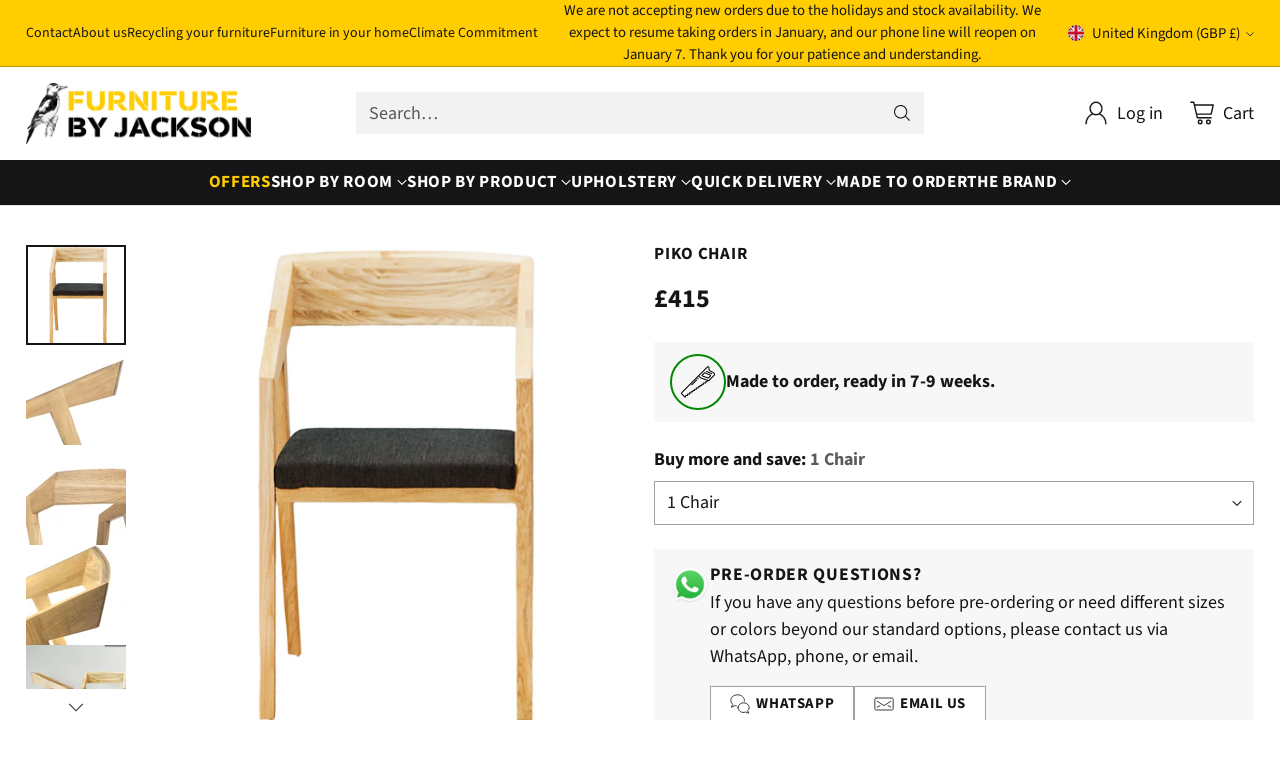

--- FILE ---
content_type: text/css
request_url: https://furniturebyjackson.co.uk/cdn/shop/t/96/assets/theme.css?v=62387294411253276771730475954
body_size: 89496
content:
/** Shopify CDN: Minification failed

Line 1026:60 Expected identifier but found "not("
Line 1031:92 Expected identifier but found "not("
Line 22283:0 Unexpected "}"

**/
:root{
  --media-below-480:(max-width: 479px);
  --media-above-480:(min-width: 480px);
  --media-below-540:(max-width: 539px);
  --media-above-540:(min-width: 540px);
  --media-below-720:(max-width: 719px);
  --media-above-720:(min-width: 720px);
  --media-below-960:(max-width: 959px);
  --media-above-960:(min-width: 960px);
  --media-below-1024:(max-width: 1023px);
  --media-above-1024:(min-width: 1024px);
  --media-below-1200:(max-width: 1199px);
  --media-above-1200:(min-width: 1200px);
  --media-below-1400:(max-width: 1399px);
  --media-above-1400:(min-width: 1400px);
  --media-below-1800:(max-width: 1800px);
  --media-above-1800:(min-width: 1800px);
  --max-width:1800px;
  --max-width-narrow:747px;
  --flyout-mobile-gap:var(--spacing-7);
  --flyout-width:calc(375px + var(--flyout-mobile-gap));
}
@media (min-width: 720px){
:root{
    --flyout-width:400px;
}
  }
:root{

  --spacing-unit:4px;
  --spacing-unit-half:2px;

  --spacing-1:calc(var(--spacing-unit) * 1);
  --spacing-2:calc(var(--spacing-unit) * 2);
  --spacing-3:calc(var(--spacing-unit) * 3);
  --spacing-4:calc(var(--spacing-unit) * 4);
  --spacing-5:calc(var(--spacing-unit) * 5);
  --spacing-6:calc(var(--spacing-unit) * 6);
  --spacing-7:calc(var(--spacing-unit) * 7);
  --spacing-8:calc(var(--spacing-unit) * 8);
  --spacing-9:calc(var(--spacing-unit) * 9);
  --spacing-10:calc(var(--spacing-unit) * 10);
  --spacing-11:calc(var(--spacing-unit) * 11);
  --spacing-12:calc(var(--spacing-unit) * 12);
  --spacing-14:calc(var(--spacing-unit) * 14);
  --spacing-15:calc(var(--spacing-unit) * 15);
  --spacing-16:calc(var(--spacing-unit) * 16);
  --spacing-17:calc(var(--spacing-unit) * 17);
  --spacing-18:calc(var(--spacing-unit) * 18);
  --spacing-20:calc(var(--spacing-unit) * 20);
  --spacing-25:calc(var(--spacing-unit) * 25);
  --spacing-30:calc(var(--spacing-unit) * 30);

  --box-shadow-short:0 1px 1px rgba(0, 0, 0, 0.1), 0 1px 4px rgba(0, 0, 0, 0.15);
  --box-shadow-large:0 1px 2px rgba(0, 0, 0, 0.09), 0 2px 8px rgba(0, 0, 0, 0.15);
  --box-shadow-modal:0 1px 3px 0 rgba(0, 0, 0, 0.15), 0 4px 8px 3px rgba(0, 0, 0, 0.05);
  --box-shadow-drawer-right:-1px 0 3px 0 rgba(0, 0, 0, 0.15), -4px 0 8px 3px rgba(0, 0, 0, 0.05);
  --box-shadow-drawer-left:1px 0 3px 0 rgba(0, 0, 0, 0.15), 4px 0 8px 3px rgba(0, 0, 0, 0.05);
  --box-shadow-disclosure:0 1px 3px 0 rgba(0, 0, 0, 0.15), 0 2px 6px 2px rgba(0, 0, 0, 0.05);
  --box-shadow-dropdowns-and-meganavs:0 1px 3px 0 rgba(0, 0, 0, 0.1), 0 2px 6px 1px rgba(0, 0, 0, 0.05);

  --z-index-bar:300;
  --z-index-header:510;
  --z-index-announcement-bar:515;
  --z-index-drawers:520;
  --z-index-filter-bar-wash:400;
  --z-index-filter-bar:450;
  --z-index-popup:400;
  --z-index-modal-wash:1200;
  --z-index-modal:1300;
  --z-index-theme-editor-offset:2000;
  --z-index-page-transition-overlay:2100;
  --z-index-quick-search:480;
}
@media (min-width: 960px){
:root{
    --z-index-quick-search:520;
}
  }
:root{

  --space-outer:var(--spacing-4);
}
@media (min-width: 720px){
:root{
    --space-outer:var(--spacing-6);
}
  }
@media (min-width: 1200px){
:root{
    --space-outer:var(--spacing-9);
}
  }
@supports (padding: 0 clamp(24px, 2vw, 36px)){
    @media (min-width: 720px){
:root{
      --space-outer:max(24px, min(2vw, 36px));
}
    }
  }
:root{

  --height-input:44px;
  --modal-drawer-close-icon-size:38px;
  --easing:cubic-bezier(0.33, 0, 0, 1);
  --duration-ultra-fast:100ms;
  --duration-fast:300ms;
  --duration-normal:500ms;
  --duration-slow:1200ms;
  --delay-small:33ms;
  --delay-normal:67ms;
  --delay-long:133ms;
}
html{
  background-color:var(--color-background);
}
html:not(.no-js) body.user-is-tabbing :focus{
          outline-color:var(--color-text-link);
        }
html:not(.no-js) body:not(.user-is-tabbing) :focus{
          outline:0;
        }
*,
*::before,
*::after{
  box-sizing:border-box;
}
body{
  margin:0;
  font-family:var(--font-body);
  font-weight:var(--font-body-weight);
  font-style:var(--font-body-style);
  font-size:var(--font-size-body-100);
  line-height:var(--line-height-body);
  color:var(--color-text);
  -webkit-font-smoothing:antialiased;
}
a{
  color:inherit;
  -webkit-text-decoration:none;
  text-decoration:none;
}
h1,
h2,
h3,
h4,
h5,
h6{
  margin:0;
  font-weight:inherit;
}
p{
  margin:0;
}
p{
  margin:0;
}
input:-webkit-autofill::first-line{
  font-size:var(--font-body-base-size);
  font-family:var(--font-body);
}
.theme-editor-scroll-offset{
  position:fixed;
  height:var(--height-header);
  top:0;
  left:0;
  right:0;
  opacity:0;
  z-index:2000;
  z-index:var(--z-index-theme-editor-offset);
  pointer-events:none;
}
@media (min-width: 960px){
.theme-editor-scroll-offset{
    height:var(--header-desktop-sticky-height)
}
  }
body > .page{
  background-color:var(--color-background);
  margin:0 auto;
  width:100%;
  min-height:100vh;

  display:flex;
  flex-direction:column;
}
.page-transition{
  z-index:1000;
  opacity:1;
  background-color:var(--color-background);
  position:fixed;
  top:0;
  right:0;
  bottom:0;
  left:0;
  pointer-events:all;
  transition:opacity 0.3s ease;
}
.no-js .page-transition{
  display:none;
}
.shopify-challenge__container{
  margin:calc(4px * 10) auto !important;
  margin:var(--spacing-10) auto !important;
}
@media (min-width: 960px){
.shopify-challenge__container{
    margin:calc(4px * 25) auto calc((4px * 4) * 2) !important;
    margin:calc(4px * 25) auto calc(calc(4px * 4) * 2) !important;
    margin:var(--spacing-25) auto calc(var(--space-outer) * 2) !important
}
  }
.shopify-challenge__container .shopify-challenge__message{
    margin-bottom:calc(4px * 5);
    margin-bottom:var(--spacing-5);
  }
.shopify-challenge__container .shopify-challenge__button.btn{
    margin-top:calc(4px * 6);
    margin-top:var(--spacing-6);
  }
@media (max-width: 959px){
    .smart-table,
    .smart-table tbody{
      display:block;
      width:100%;
    }

    .smart-table thead{
      display:none;
    }

    .smart-table tr,
    .smart-table th,
    .smart-table td{
      display:block;
      padding:0;
      text-align:left;
      white-space:normal;
    }

    .smart-table tr{
      padding:calc(4px * 5) 0;
      padding:var(--spacing-5) 0;
      margin-top:calc(4px * 5) 0;
      margin-top:var(--spacing-5) 0;
    }

    .smart-table tr + tr{
      border-top:1px solid var(--color-border);
    }

    .smart-table th[data-label]:before,
    .smart-table td[data-label]:before{
      content:attr(data-label) ":\00A0";
      font-weight:bold;
    }

    .smart-table td{
      border:none;
    }

    .smart-table td:empty{
      display:none;
    }

    .smart-table td:first-child{
      margin-bottom:4px;
      margin-bottom:var(--spacing-unit);
    }

    .smart-table td:first-child:before{
      content:"";
    }
  }
#page-transition-overlay{
  z-index:2100;
  z-index:var(--z-index-page-transition-overlay);
  background-color:"#ffffff";
  background-color:var(--color-background, "#ffffff");
  position:fixed;
  top:0;
  right:0;
  bottom:0;
  left:0;
  pointer-events:none;
  transition:opacity 300ms ease, visibility 0ms linear 300ms;
  opacity:0;
  visibility:hidden;
}
.no-js #page-transition-overlay{
    display:none;
  }
#page-transition-overlay.skip-animation{
    transition-duration:0ms, 0ms;
  }
#page-transition-overlay.active{
    opacity:1;
    visibility:visible;
    transition:opacity 300ms ease, visibility 0ms linear 0ms;
  }
.visually-hidden{
  position:absolute !important;
  width:1px !important;
}
.visually-hidden{
  overflow:hidden;
  height:1px;
  margin:-1px;
  padding:0;
  border:0;
  clip:rect(0 0 0 0);
}
.no-js:not(html){
  display:none;
}
.no-js .no-js:not(html){
    display:block;
  }
.no-js .js{
    display:none;
  }
.supports-no-cookies:not(html){
  display:none;
}
html.supports-no-cookies .supports-no-cookies:not(html){
    display:block;
  }
html.supports-no-cookies .supports-cookies{
    display:none;
  }
@media (min-width: 480px){
    .hover .image{
      overflow:hidden;
    }

      .hover .image > *{
        transition:transform 1200ms cubic-bezier(0.33, 0, 0, 1);
        transition:transform var(--duration-slow) var(--easing);
      }
      .hover:hover .image > *{
        transform:scale(1.05);
      }
}
form{
  margin:0;
}
input,
textarea,
select{
  display:inline-block;
  border-radius:0;
  border:1px solid var(--color-border-input);
  position:relative;
  font-size:inherit;
  font-family:inherit;
  font-weight:var(--font-body-weight);
  background-color:var(--color-background-input);
  color:inherit;
  -webkit-appearance:none;
     -moz-appearance:none;
          appearance:none;
  transition:border-color 0.3s ease, box-shadow 0.3s ease;
}
input option, textarea option, select option{
    background-color:var(--color-background);
  }
input:hover,
  input:focus,
  textarea:hover,
  textarea:focus,
  select:hover,
  select:focus{
    border-color:var(--color-text-input);
  }
@media (max-width: 719px){
input,
select,
textarea{
    font-size:16px !important
}
  }
input[type="search"]::-ms-clear{
    display:none;
    width:0;
    height:0;
  }
input[type="search"]::-ms-reveal{
    display:none;
    width:0;
    height:0;
  }
input[type="search"]::-webkit-search-decoration,
  input[type="search"]::-webkit-search-cancel-button,
  input[type="search"]::-webkit-search-results-button,
  input[type="search"]::-webkit-search-results-decoration{
    display:none;
  }
input[type="number"]::-webkit-outer-spin-button,
  input[type="number"]::-webkit-inner-spin-button{
    -webkit-appearance:none;
    margin:0;
  }
input[type="checkbox"]{
    position:relative;
    vertical-align:middle;
    width:0.9em;
    width:var(--font-size-body-75, 0.9em);
    height:0.9em;
    height:var(--font-size-body-75, 0.9em);
    margin:0;
    border:1px solid var(--color-border-input);
    cursor:pointer;
  }
input[type="checkbox"]:before{
      content:"";
      position:absolute;
      top:0;
      right:0;
      bottom:0;
      left:0;
      background-image:url("data:image/svg+xml,%3Csvg viewBox='0 0 24 24' fill='none' xmlns='http://www.w3.org/2000/svg'%3E%3Cpath d='m1.88 11.988 6.21 6.103L22.467 3.83' stroke='currentColor' stroke-width='3.055'/%3E%3C/svg%3E");
      transform:scale(0.75);
      opacity:0;
      transition:opacity 0.3s;
    }
input[type="checkbox"]:checked{
      border-color:var(--color-text-input);
    }
input[type="checkbox"]:checked:before{
        opacity:1;
      }
input[type="checkbox"] + label{
      display:inline-block;
      vertical-align:middle;
      padding-left:calc(4px * 1);
      padding-left:var(--spacing-1);
    }
input[type="number"]::-webkit-outer-spin-button,
  input[type="number"]::-webkit-inner-spin-button{
    -webkit-appearance:none;
    margin:0;
  }
input[type="number"]{
    -moz-appearance:textfield;
  }
.input,
input.spr-form-input,
textarea.spr-form-input{
  width:100%;
  border:1px solid var(--color-border-input);
  color:var(--color-text-input);
}
.input.input--error, input.spr-form-input.input--error, textarea.spr-form-input.input--error{
    border-color:var(--color-text-error);
  }
.input.input--round, input.spr-form-input.input--round, textarea.spr-form-input.input--round{
    border-radius:44px;
    border-radius:var(--height-input);
    padding:0 calc(4px * 5);
    padding:0 var(--spacing-5);
  }
input.input,
select.input,
input.spr-form-input{
  height:44px;
  height:var(--height-input);
  padding:calc(4px * 2) calc(4px * 3);
  padding:var(--spacing-2) var(--spacing-3);
}
input.input.has-errors, select.input.has-errors, input.spr-form-input.has-errors{
    border-color:var(--color-text-error);
  }
textarea.input,
textarea.spr-form-input{
  resize:vertical;
  padding:calc(4px * 3);
  padding:var(--spacing-3);
  font-size:var(--font-size-body-100);
  line-height:var(--line-height-body);
  vertical-align:top;
}
select.input{
  cursor:pointer;
}
.select-wrapper{
  position:relative;
}
.select-wrapper select{
    padding-right:calc(4px * 8);
    padding-right:var(--spacing-8);
  }
.select-wrapper .icon{
    position:absolute;
    right:calc(4px * 3);
    right:var(--spacing-3);
    top:50%;
    width:10px;
    height:10px;
    display:flex;
    color:var(--color-text-input);
    pointer-events:none;
    transform:translateY(-50%);
    transition:color 0.3s ease;
  }
.select-wrapper .icon.hidden{
      display:none;
    }
.select-wrapper select{
    transition:border-color 0.3s ease-in-out;
  }
.select-wrapper select:hover{
    border-color:var(--color-text-input);
  }
.select-wrapper select:hover + .icon{
      color:var(--color-text-input);
    }
.input::-moz-placeholder{
  color:inherit;
  opacity:0.6;
}
.input::placeholder{
  color:inherit;
  opacity:0.6;
}
label{
  display:block;
}
label:not(.visually-hidden) + input.input,
label:not(.visually-hidden) + select.input,
label:not(.visually-hidden) + textarea.input,
input.input + label:not(.visually-hidden){
  margin-top:calc(4px * 2);
  margin-top:var(--spacing-2);
}
.input-control__container{
  display:flex;
  flex-wrap:wrap;
  margin:calc((4px * 2) * -1);
  margin:calc(calc(4px * 2) * -1);
  margin:calc(var(--spacing-2) * -1);
}
.input-control{
  width:100%;
  padding:calc(4px * 2);
  padding:var(--spacing-2);
}
@media (min-width: 480px){
.input-control.input-control--half{
      width:calc(50% - (4px * 2));
      width:calc(50% - calc(4px * 2));
      width:calc(50% - var(--spacing-2));
      width:50%
  }
    }
.rte[data-alignment="center"] ul, .shopify-policy__body[data-alignment="center"] ul{
      display:flex;
      flex-direction:column;
      align-items:flex-start;
      max-width:-moz-max-content;
      max-width:max-content;
      margin:calc(4px * 4) auto;
      margin:var(--spacing-4) auto;
    }
.rte[data-alignment="center"] ul li, .shopify-policy__body[data-alignment="center"] ul li{
        list-style-position:inside;
      }
.rte p,
  .rte li,
  .shopify-policy__body p,
  .shopify-policy__body li{
    font-family:var(--font-body);
    font-weight:var(--font-body-weight);
    font-style:var(--font-body-style);
    line-height:var(--line-height-body);
  }
.rte p,
  .rte ol,
  .rte ul,
  .shopify-policy__body p,
  .shopify-policy__body ol,
  .shopify-policy__body ul{
    margin-top:calc(4px * 4);
    margin-top:var(--spacing-4);
    margin-bottom:calc(4px * 4);
    margin-bottom:var(--spacing-4);
  }
.rte p ol,
    .rte p ul,
    .rte ol ol,
    .rte ol ul,
    .rte ul ol,
    .rte ul ul,
    .shopify-policy__body p ol,
    .shopify-policy__body p ul,
    .shopify-policy__body ol ol,
    .shopify-policy__body ol ul,
    .shopify-policy__body ul ol,
    .shopify-policy__body ul ul{
      margin-top:calc(4px * 4);
      margin-top:var(--spacing-4);
      margin-bottom:calc(4px * 4);
      margin-bottom:var(--spacing-4);
    }
.rte p:first-child, .rte ol:first-child, .rte ul:first-child, .shopify-policy__body p:first-child, .shopify-policy__body ol:first-child, .shopify-policy__body ul:first-child{
      margin-top:0;
    }
.rte p:last-child, .rte ol:last-child, .rte ul:last-child, .shopify-policy__body p:last-child, .shopify-policy__body ol:last-child, .shopify-policy__body ul:last-child{
      margin-bottom:0;
    }
.rte li, .shopify-policy__body li{
    margin-top:calc(4px * 2);
    margin-top:var(--spacing-2);
  }
.rte li:first-child, .shopify-policy__body li:first-child{
      margin-top:0;
    }
.rte iframe,
  .rte video,
  .shopify-policy__body iframe,
  .shopify-policy__body video{
    width:100%;
    display:block;
  }
.rte:not(.non-page-rte) iframe,
    .rte:not(.non-page-rte) video,
    .rte:not(.non-page-rte) img,
    .rte:not(.non-page-rte) blockquote,
    .rte:not(.non-page-rte) table,
    .rte:not(.non-page-rte) div,
    .rte:not(.non-page-rte) .rte__iframe,
    .rte:not(.non-page-rte) .rte__table-wrapper,
    .shopify-policy__body:not(.non-page-rte) iframe,
    .shopify-policy__body:not(.non-page-rte) video,
    .shopify-policy__body:not(.non-page-rte) img,
    .shopify-policy__body:not(.non-page-rte) blockquote,
    .shopify-policy__body:not(.non-page-rte) table,
    .shopify-policy__body:not(.non-page-rte) div,
    .shopify-policy__body:not(.non-page-rte) .rte__iframe,
    .shopify-policy__body:not(.non-page-rte) .rte__table-wrapper{
      margin:calc(4px * 7) 0;
      margin:var(--spacing-7) 0;
    }
.rte div > iframe, .shopify-policy__body div > iframe{
    margin:0;
  }
.rte table, .shopify-policy__body table{
    width:100%;
    border-collapse:collapse;
  }
.rte table:first-child, .shopify-policy__body table:first-child{
      margin-top:0;
    }
.rte table td,
  .rte table th,
  .shopify-policy__body table td,
  .shopify-policy__body table th{
    border:1px solid var(--color-border);
    padding:calc(4px * 2) calc(4px * 4);
    padding:var(--spacing-2) var(--spacing-4);
  }
.rte table th, .shopify-policy__body table th{
    background-color:var(--color-background-meta);
    text-align:left;
    font-weight:inherit;
    background:var(--color-background-meta);
  }
.rte hr, .shopify-policy__body hr{
    background-color:var(--color-border);
    border:none;
    height:1px;
    margin:calc(4px * 8) 0;
    margin:var(--spacing-8) 0;
  }
.rte i,
  .rte em,
  .shopify-policy__body i,
  .shopify-policy__body em{
    font-style:var(--font-body-italic);
  }
.rte h1,
  .rte h2,
  .rte h3,
  .rte h4,
  .rte h5,
  .rte h6,
  .shopify-policy__body h1,
  .shopify-policy__body h2,
  .shopify-policy__body h3,
  .shopify-policy__body h4,
  .shopify-policy__body h5,
  .shopify-policy__body h6{
    margin-top:calc(4px * 8);
    margin-top:var(--spacing-8);
    margin-bottom:calc(4px * 4);
    margin-bottom:var(--spacing-4);
    font-family:var(--font-heading);
    line-height:var(--line-height-heading);
    font-weight:var(--font-heading-weight);
    letter-spacing:0;
    letter-spacing:var(--font-heading-base-letter-spacing, 0);
    text-transform:none;
    text-transform:var(--font-heading-text-transform, none);
    color:var(--color-text);
  }
.rte h1, .shopify-policy__body h1{
    font-size:var(--font-size-heading-1-base);
  }
.rte h2, .shopify-policy__body h2{
    font-size:var(--font-size-heading-2-base);
  }
.rte h3, .shopify-policy__body h3{
    font-size:var(--font-size-heading-3-base);
  }
.rte h4, .shopify-policy__body h4{
    font-size:var(--font-size-heading-4-base);
  }
.rte h5, .shopify-policy__body h5{
    font-size:var(--font-size-heading-5-base);
  }
.rte h6, .shopify-policy__body h6{
    font-size:var(--font-size-heading-6-base);
  }
.rte h5,
  .rte h6,
  .shopify-policy__body h5,
  .shopify-policy__body h6{
  }
.rte a, .shopify-policy__body a{
    color:var(--color-text-link);
    -webkit-text-decoration:underline;
    text-decoration:underline;
    text-underline-offset:0.2em;
    text-decoration-thickness:1px;
    transition:opacity 0.25s;
  }
.rte a:hover, .shopify-policy__body a:hover{
      opacity:0.6;
    }
.rte img, .shopify-policy__body img{
    display:block;
    max-width:100%;
  }
.rte strong,
  .rte b,
  .shopify-policy__body strong,
  .shopify-policy__body b{
    font-weight:var(--font-body-bold-weight);
  }
.rte blockquote, .shopify-policy__body blockquote{
    padding-left:calc(4px * 6);
    padding-left:var(--spacing-6);
    border-left:solid 2px var(--color-accent);
    position:relative;
  }
.rte blockquote::before, .shopify-policy__body blockquote::before{
      content:"“";
      font-size:1.7em;
      position:absolute;
      top:-0.25em;
      left:calc(4px * 1);
      left:var(--spacing-1);
    }
.rte blockquote p, .shopify-policy__body blockquote p{
      margin:0;
    }
.rte .rte__table-wrapper, .shopify-policy__body .rte__table-wrapper{
    overflow-x:auto;
    position:relative;
    margin:calc(4px * 4) 0;
    margin:var(--spacing-4) 0;
  }
.rte .rte__table-wrapper table, .shopify-policy__body .rte__table-wrapper table{
      margin:0;
    }
.rte .rte__iframe iframe, .shopify-policy__body .rte__iframe iframe{
    width:100%;
    aspect-ratio:16/9;
  }
.shopify-section.header__outer-wrapper{
  z-index:510;
  z-index:var(--z-index-header);
  overflow:visible;
  position:relative;
  pointer-events:none;
}
html.sticky-header-enabled .shopify-section.header__outer-wrapper{
    position:sticky;
    top:0;
  }
.header__space{
  width:100%;
  height:calc(0 + 0);
  height:calc(var(--announcement-height, 0) + var(--nav-bar-height, 0));
  position:absolute;
  top:0;
  left:0;
  pointer-events:none;
}
.header{
  --size-icon-touch:38px;
  --size-icon-touch-mobile:41px;
  --quick-search-input-height:40px;
  --navigation-bar-link-padding:10px;
  --drop-shadow-line:0 0 0 1px rgba(0, 0, 0, 0.1);
  --drop-shadow-line-transparent:0 0 0 1px rgba(0, 0, 0, 0);
  --drop-shadow-small-shadow:0 0 5px rgba(0, 0, 0, 0.15);
  --drop-shadow-small-shadow-transparent:0 0 5px rgba(0, 0, 0, 0);

  color:var(--color-text-header);
  -webkit-transform:translate3d(0, 0, 0);
  -webkit-backface-visibility:hidden;
  -webkit-perspective:0;
  pointer-events:none;
}
.header > *{
    pointer-events:all;
  }
.header .header__logo-wrapper .image{
      background-color:transparent;
    }
.header .regular-logo .image__img.lazyloaded, .header .trasparent-logo .image__img.lazyloaded{
      transition:none;
    }
@media (min-width: 960px){
.header.header--navigation-below.header--inline{
      padding-bottom:calc(4px * 3);
      padding-bottom:var(--spacing-3)
  }
    }
.header .header__skip-to-content.btn{
    z-index:1300;
    z-index:var(--z-index-modal);
    visibility:hidden;
    position:absolute;
    top:calc(4px * 10);
    top:var(--spacing-10);
    left:0;
  }
.user-is-tabbing .header .header__skip-to-content.btn{
      visibility:visible;
    }
.header .icon-button__icon .icon{
    width:26px;
    height:26px;
  }
.header.header--has-full-width-search .header__quick-search-bar{
      width:100%;
    }
.header.header--layout-below-logo-left-search-left .header__content-segment{
      flex-grow:1;
    }
.header.header--mobile-layout-logo-left-menu-right{
    --mobile-width-offset:170px;
  }
.header.header--mobile-layout-logo-left-menu-left,
  .header.header--mobile-layout-logo-center-menu-left{
    --mobile-width-offset:160px;
  }
.header.header--mobile-layout-logo-left-menu-left.header--has-mobile-search-bar,
  .header.header--mobile-layout-logo-center-menu-left.header--has-mobile-search-bar,
  .header.header--mobile-layout-logo-left-menu-right.header--has-mobile-search-bar{
    --mobile-width-offset:120px;
  }
.header[data-search-enabled="true"][data-mobile-search-appearance="icon"] .header__content-mobile.header__content--search-bar{
      margin-top:0;
    }
.header[data-search-enabled="true"][data-mobile-search-appearance="icon"] .header__content-mobile.header__content--search-bar .quick-search__trigger-container{
        display:none;
      }
.header[data-drop-shadow="line"] .header__background-container, .header[data-drop-shadow="shadow"] .header__background-container{
      transition:background-color 500ms cubic-bezier(0.33, 0, 0, 1), box-shadow 0s 300ms;
      transition:background-color var(--duration-normal) var(--easing), box-shadow 0s var(--duration-fast);
    }
html:not(.nav-bar-hidden) .header[data-drop-shadow="line"].header--has-nav-bar .header__background-container, html:not(.nav-bar-hidden) .header[data-drop-shadow="shadow"].header--has-nav-bar .header__background-container{
          transition:background-color 500ms cubic-bezier(0.33, 0, 0, 1), box-shadow 0s 0s;
          transition:background-color var(--duration-normal) var(--easing), box-shadow 0s 0s;
        }
.header[data-drop-shadow="line"] .header__nav-bar,
    .header[data-drop-shadow="line"] .header__background-container{
      box-shadow:var(--drop-shadow-line);
    }
@media (min-width: 960px){
html:not(.nav-bar-hidden) .header[data-drop-shadow="line"].header--has-nav-bar .header__background-container{
            box-shadow:var(--drop-shadow-line-transparent)
        }
          }
html.nav-bar-hidden .header[data-drop-shadow="line"].header--has-nav-bar .header__nav-bar{
          box-shadow:var(--drop-shadow-line-transparent);
        }
.header[data-drop-shadow="shadow"] .header__nav-bar,
    .header[data-drop-shadow="shadow"] .header__background-container{
      box-shadow:var(--drop-shadow-small-shadow);
    }
@media (min-width: 960px){
html:not(.nav-bar-hidden) .header[data-drop-shadow="shadow"].header--has-nav-bar .header__background-container{
            box-shadow:var(--drop-shadow-small-shadow-transparent)
        }
          }
html.nav-bar-hidden .header[data-drop-shadow="shadow"].header--has-nav-bar .header__nav-bar{
          box-shadow:var(--drop-shadow-small-shadow-transparent);
        }
.header__background-container{
  background-color:var(--color-background-header);
  transition:background-color 500ms cubic-bezier(0.33, 0, 0, 1);
  transition:background-color var(--duration-normal) var(--easing);
}
.header__inner-wrapper,
.header__nav-bar-inner{
  max-width:calc(1800px + (calc(4px * 4) * 2));
  max-width:calc(var(--max-width) + (var(--space-outer) * 2));
  max-width:calc(1800px + calc(calc(4px * 4) * 2));
  max-width:calc(var(--max-width) + calc(var(--space-outer) * 2));
  padding:0 calc(4px * 4) 0;
  padding:var(--section-style-spacing-top, 0) var(--space-outer) var(--section-style-spacing-bottom, 0);
  margin-right:auto;
  margin-left:auto;
}
@media (max-width: 959px){
.header__inner-wrapper{
    height:var(--auto-height-header);
    height:var(--initial-height-header)
}
  }
.header__inner{
  padding-top:calc(4px * 1);
  padding-top:var(--spacing-1);
  padding-bottom:calc(4px * 1);
  padding-bottom:var(--spacing-1);
}
@media (min-width: 960px){
.header__inner{
    padding-top:calc(4px * 4);
    padding-top:var(--spacing-4);
    padding-bottom:calc(4px * 4);
    padding-bottom:var(--spacing-4);
    transition:color 500ms cubic-bezier(0.33, 0, 0, 1);
    transition:color var(--duration-normal) var(--easing)
}
  }
@media (max-width: 959px){
.header--has-mobile-search-bar .header__inner{
      padding-bottom:calc(4px * 3);
      padding-bottom:var(--spacing-3)
  }
    }
.header__content{
  display:flex;
  justify-content:space-between;
  align-items:center;
}
.header__content.three-segment{
    display:grid;
    grid-template-columns:1fr auto 1fr;
  }
.header__content.three-segment-alt{
    display:grid;
    grid-template-columns:auto 1fr auto;
  }
.header__content.three-segment-search-center{
    grid-template-columns:1fr minmax(auto, 600px) 1fr;
  }
.header__content.logo-only{
    justify-content:center;
  }
@media (max-width: 959px){
.header__content.header__content-desktop{
      display:none
  }
    }
[data-navigation-position="below"] .header__content.header__content-desktop{
      position:relative;
    }
.header__content.header__content-mobile{
    transition:color 500ms cubic-bezier(0.33, 0, 0, 1);
    transition:color var(--duration-normal) var(--easing);
  }
@media (min-width: 960px){
.header__content.header__content-mobile{
      display:none
  }
    }
.header__content.header__content-mobile .header.header--mobile-layout-logo-left-menu-right .header__icon-menu{
          margin-right:-10px;
        }
.header__content.header__content-mobile .header.header--mobile-layout-logo-left-menu-right .header__icon-menu{
          margin-right:-10px;
        }
.header__content.header__content-mobile .header__content-segment{
      display:flex;
    }
.header__content.header__content-mobile .header__content-segment.right > *:last-child{
          margin-right:-8px;
        }
.header__content.header__content-mobile .header__content-segment.right > *:last-child.header__icon-touch--cart{
          margin-right:-4px;
        }
.header__content.header__content-mobile .header__icon-touch + .header__icon-touch{
      margin-left:-2px;
    }
.header__content.header__content-mobile .header__icon-touch.header__icon-touch--cart:not([data-cart-count="0"])
      + .header__icon-touch{
      margin-left:8px;
    }
.header__content.header__content-mobile .header__icon-touch + .header__logo{
      margin-left:4px;
    }
.header__content.header__content-mobile .icon-button__icon::before{
      transform:scale(0.95);
    }
.header__content.header__content-mobile + .header__content-mobile.header__content--search-bar{
      margin-top:calc(4px * 1);
      margin-top:var(--spacing-1);
    }
.header__content-segment{
  display:flex;
  align-items:center;
}
@media (min-width: 960px){
.header__content-segment > *:not(.header__quick-search-bar).not(.header__logo){
      transition:opacity 300ms;
      transition:opacity var(--duration-fast)
  }
    }
[data-quick-search-open="true"] .header__content-segment > *:not(.header__quick-search-bar).not(.header__logo){
      opacity:0;
      pointer-events:none;
    }
@media (max-width: 959px){
.header__content-segment{
    flex-shrink:1
}
  }
@media (min-width: 960px){
.header__content-segment{
    margin-right:calc(4px * 4);
    margin-right:var(--spacing-4);
    margin-left:calc(4px * 4);
    margin-left:var(--spacing-4)
}
  }
.header__content-segment.header__content-segment-search{
    z-index:1;
  }
@media (min-width: 960px){
.header__content-segment > *:not(.header__quick-search-bar):not(.header__logo){
      transition:opacity 300ms;
      transition:opacity var(--duration-fast)
  }
    }
[data-quick-search-open="true"] .header__content-segment > *:not(.header__quick-search-bar):not(.header__logo){
      opacity:0;
      pointer-events:none;
    }
@media (min-width: 960px){
.header__content-segment.left{
      margin-left:0
  }
    }
@media (max-width: 959px){
.header__content-segment.left .header__icon-touch:first-child{
        margin-left:-10px
    }
      }
.header__content-segment.left .header__logo + .header__quick-search-bar,
    .header__content-segment.left .header__logo + .header__links{
      margin-left:calc(4px * 10);
      margin-left:var(--spacing-10);
    }
.header__content-segment.right{
    justify-content:flex-end;
  }
@media (min-width: 960px){
.header__content-segment.right{
      margin-right:0
  }
    }
.header__content-segment.right > *:last-child.header__icon-touch--cart{
      margin-right:-8px;
    }
@media (min-width: 960px){
.header__content-segment.right .header__links + .header__quick-search-bar,
    .header__content-segment.right .header__links + .header__account-button-wrapper,
    .header__content-segment.right .header__links + .header__icon-with-label-touch,
    .header__content-segment.right .header__icon-touch + .header__account-button-wrapper,
    .header__content-segment.right .header__icon-touch + .header__icon-with-label-touch,
    .header__content-segment.right .header__quick-search-bar + .header__account-button-wrapper{
        margin-left:calc(4px * 10);
        margin-left:var(--spacing-10)
    }
      }
@media (min-width: 960px){
.header__content-segment.right .header__links + .header__icon-touch,
    .header__content-segment.right .header__quick-search-bar + .header__icon-touch,
    .header__content-segment.right .header__quick-search-bar + .header__icon-with-label-touch{
        margin-left:calc(4px * 7);
        margin-left:var(--spacing-7)
    }
      }
@media (min-width: 960px){
.header__content-segment.right .header__account-button-wrapper + .header__icon-with-label-touch,
    .header__content-segment.right .header__icon-with-label-touch + .header__icon-with-label-touch{
        margin-left:calc(4px * 5);
        margin-left:var(--spacing-5)
    }
      }
@media (min-width: 960px){
.header__content-segment.right .header__account-button-wrapper + .header__icon-touch,
    .header__content-segment.right .header__icon-touch + .header__icon-touch{
        margin-left:calc(4px * 3);
        margin-left:var(--spacing-3)
    }
      }
.header__logo{
  display:flex;
  align-self:center;
  align-items:center;
  transition:visibility 0s cubic-bezier(0.33, 0, 0, 1), opacity 300ms cubic-bezier(0.33, 0, 0, 1);
  transition:visibility 0s var(--easing), opacity var(--duration-fast) var(--easing);
}
.header__logo .transparent-logo{
    position:absolute;
    top:0;
    right:0;
    bottom:0;
    left:0;
    visibility:hidden;
    opacity:0;
  }
.header__logo .transparent-logo .image__img{
      position:absolute;
      top:0;
      right:0;
      bottom:0;
      left:0;
      height:100%;
      -o-object-fit:cover;
         object-fit:cover;
    }
@media (min-width: 960px){
    .header--center .header__logo,
    .header--icon:not(.header--left) .header__logo{
      padding:0 calc(4px * 6);
      padding:0 calc(var(--spacing-unit) * 6);
    }

    .header--left .header__logo{
      padding-right:calc(4px * 6);
      padding-right:calc(var(--spacing-unit) * 6);
    }
  }
.header--has-logo .header__logo .header__logo-text{
      display:none;
    }
.header__logo-text{
  font-size:var(--logo-font-size);
  text-transform:none;
  text-transform:var(--logo-text-transform, none);
  letter-spacing:var(--logo-letter-spacing);
  font-family:var(--font-logo);
  font-weight:var(--font-logo-weight);
  font-style:var(--font-logo-style);
  white-space:nowrap;
  overflow:hidden;
  text-overflow:ellipsis;
  display:block;
}
@media (max-width: 959px){
.header__logo-text{
    max-width:calc(100vw - var(--mobile-width-offset))
}
  }
.header__links{
  display:flex;
  justify-content:center;
  height:100%;
}
@media (max-width: 959px){
.header__links{
    display:none
}
  }
.header__links > ul > li > [data-link]{
    line-height:var(--line-height-body);
    position:relative;
    -webkit-text-decoration:none;
    text-decoration:none;
  }
.header__links > ul > li > [data-link] .link-hover{
    position:relative;
    pointer-events:none;
  }
.header__links > ul > li > [data-link] .link-hover::before{
      content:"";
      position:absolute;
      left:0;
      top:calc(100% + (4px * 2) - 2px);
      top:calc(100% + calc(4px * 2) - 2px);
      top:calc(100% + var(--spacing-2) - 2px);
      width:100%;
      height:2px;
      background:currentColor;
      pointer-events:none;
      transform-origin:100% 50%;
      transform:scale3d(0, 1, 1);
      transition:transform 300ms cubic-bezier(0.33, 0, 0, 1);
      transition:transform var(--duration-fast) var(--easing);
    }
.header__links > ul > li > [data-link]:hover .link-hover::before,
  .header__links > ul > li > [data-link][aria-expanded="true"] .link-hover::before{
    transform-origin:0% 50%;
    transform:scale3d(1, 1, 1);
  }
.header__links > ul > li > [data-link]:hover,
    .header__links > ul > li > [data-link]:focus{
      -webkit-text-decoration:none;
      text-decoration:none;
    }
.header__links .navigation__links-list{
    justify-content:center;
  }
.header--nav-align-left .header__links{
    justify-content:flex-start;
  }
.header--nav-align-left .header__links .navigation__links-list{
      justify-content:flex-start;
    }
.header--nav-align-right .header__links{
    justify-content:flex-end;
  }
.header--nav-align-right .header__links .navigation__links-list{
      justify-content:flex-end;
    }
.header__icon-touch{
  position:relative;
  display:flex;
  align-items:center;
  align-self:center;
  justify-content:space-around;
  width:var(--size-icon-touch);
  height:var(--size-icon-touch);
  margin:1px;
}
@media (max-width: 959px){
    .header__icon-touch,
    .header__icon-touch .icon-button,
    .header__icon-touch .icon-button__icon{
      width:var(--size-icon-touch-mobile);
      height:var(--size-icon-touch-mobile);
    }
  }
.header__icon-touch .icon-button{
    --color:var(--color-text-header);
  }
.header__icon-touch.active .icon-button__icon:before{
      opacity:0.1;
      transform:scale(1);
    }
@media (max-width: 959px){
.header__icon-touch.header__icon-touch--account{
      display:none
  }
    }
.header__icon-touch.header__menu-icon--nav-bar.header__icon-menu.header__icon-touch{
    visibility:hidden;
    opacity:0;
    margin-left:-58px;
    margin-right:calc(4px * 5);
    margin-right:var(--spacing-5);
    transition:margin 300ms cubic-bezier(0.33, 0, 0, 1), visibility 0s 300ms cubic-bezier(0.33, 0, 0, 1), opacity 300ms cubic-bezier(0.33, 0, 0, 1);
    transition:margin var(--duration-fast) var(--easing), visibility 0s var(--duration-fast) var(--easing), opacity var(--duration-fast) var(--easing);
  }
.nav-bar-toggle-visible .header__icon-touch.header__menu-icon--nav-bar.header__icon-menu.header__icon-touch{
      visibility:visible;
      opacity:1;
      transition:margin 300ms cubic-bezier(0.33, 0, 0, 1), visibility 0s 0s cubic-bezier(0.33, 0, 0, 1), opacity 500ms cubic-bezier(0.33, 0, 0, 1);
      transition:margin var(--duration-fast) var(--easing), visibility 0s 0s var(--easing), opacity var(--duration-normal) var(--easing);
      margin-left:-9px;
    }
body[data-quick-search-open="true"] .header__icon-touch.header__menu-icon--nav-bar.header__icon-menu.header__icon-touch{
      visibility:hidden;
      opacity:0;
    }
.header__icon-touch.header__menu-icon--nav-bar.header__icon-menu.header__icon-touch[aria-expanded="true"] .icon-button__icon::before{
        opacity:0.1;
        transform:scale(1);
      }
.header__icon-touch.header__icon-touch--search{
    position:relative;
  }
.header__icon-touch.header__icon-touch--search .icon-button-header-search,
    .header__icon-touch.header__icon-touch--search .icon-button-header-menu-close{
      position:absolute;
      top:0;
      left:0;
      width:100%;
      height:100%;
      transition:opacity 100ms cubic-bezier(0.33, 0, 0, 1), transform 100ms cubic-bezier(0.33, 0, 0, 1);
      transition:opacity var(--duration-ultra-fast) var(--easing), transform var(--duration-ultra-fast) var(--easing);
    }
.header__icon-touch.header__icon-touch--search .icon-button-header-search{
      transition-delay:calc(100ms / 2);
      transition-delay:calc(var(--duration-ultra-fast) / 2);
    }
.header__icon-touch.header__icon-touch--search .icon-button-header-menu-close{
      opacity:0;
      transform:scale(0.8);
    }
.header__icon-touch.header__icon-touch--search[aria-expanded="true"] .icon-button-header-search{
        opacity:0;
        transform:scale(0.8);
        transition-delay:0s;
      }
.header__icon-touch.header__icon-touch--search[aria-expanded="true"] .icon-button-header-menu-close{
        opacity:1;
        transform:scale(1);
        transition-delay:calc(100ms / 2);
        transition-delay:calc(var(--duration-ultra-fast) / 2);
      }
.header__icon-with-label-touch{
  position:relative;
  height:38px;
  transition:transform 0.25s;
}
.header__icon-with-label-touch:before{
    content:"";
    background-color:var(--color-text-header);
    opacity:0;
    border-radius:calc(1em + 4px);
    height:100%;
    width:calc(100% + (4px * 6));
    width:calc(100% + calc(4px * 6));
    width:calc(100% + var(--spacing-6));
    margin-left:calc((4px * 3) * -1);
    margin-left:calc(calc(4px * 3) * -1);
    margin-left:calc(var(--spacing-3) * -1);
    position:absolute;
    z-index:2;
    transform:scale(0.7);
    transition:opacity 0.2s, transform 0.2s ease-in-out;
  }
.header__icon-with-label-touch:hover:before, .header__icon-with-label-touch:active:before, .header__icon-with-label-touch.active:before{
      opacity:0.1;
      transform:scale(1);
    }
.header__icon-with-label-touch:active:before{
      transform:scale(0.95);
    }
.header__icon-with-label-touch.header__icon-with-label-touch--cart:before{
      width:calc(100% + (4px * 4));
      width:calc(100% + calc(4px * 4));
      width:calc(100% + var(--spacing-4));
      margin-left:calc((4px * 1) * -1);
      margin-left:calc(calc(4px * 1) * -1);
      margin-left:calc(var(--spacing-1) * -1);
    }
.header__icon-with-label-touch,
.header__icon-with-label-touch-label,
.header__icon-with-label-touch-icon{
  display:flex;
  align-items:center;
}
.header__icon-with-label-touch-label{
  margin-left:calc(4px * 2);
  margin-left:var(--spacing-2);
  white-space:nowrap;
}
.header__icon-with-label-touch--cart .header__icon-with-label-touch-label{
    margin-left:calc(4px * 2);
    margin-left:var(--spacing-2);
  }
.header__icon-with-label-touch--cart .header__icon-with-label-touch-label[data-cart-count="0"]{
      margin-left:2px;
      margin-left:var(--spacing-unit-half);
    }
.header__icon-with-label-touch-icon{
  position:relative;
}
.header__icon-with-label-touch-icon .icon-button__icon:before{
    display:none;
  }
.header__cart-link{
  position:relative;
}
.header__cart-link-count{
  background-color:var(--color-background-cart-dot);
  color:var(--color-text-cart-dot);
  border-radius:9px;
  min-width:18px;
  height:18px;
  padding:0 0.25em;
  line-height:18px;
  text-align:center;
  position:absolute;
  pointer-events:none;
  top:4px;
  right:-5px;
  font-size:var(--font-size-body-25);
  z-index:2;
  transition:box-shadow 500ms cubic-bezier(0.33, 0, 0, 1), opacity 300ms cubic-bezier(0.33, 0, 0, 1);
  transition:box-shadow var(--duration-normal) var(--easing), opacity var(--duration-fast) var(--easing);
  opacity:1;
}
@media (min-width: 960px){
.header__cart-link-count{
    right:-4px;
    top:1px
}
  }
.header__logo-wrapper{
  position:relative;
}
.header__logo-link{
  text-align:center;
  line-height:normal;
}
@media (max-width: 959px){
.header__logo-link{
    display:flex;
    align-items:center;
    padding-top:calc(4px * 2);
    padding-top:var(--spacing-2);
    padding-bottom:calc(4px * 2);
    padding-bottom:var(--spacing-2)
}
  }
.header--has-logo .header__logo-link{
  width:var(--logo-width);
  max-width:40vw;
}
@media (max-width: 959px){
.header--has-logo .header__logo-link{
    width:auto;
    max-width:var(--mobile-logo-width)
}
  }
@media (min-width: 960px){
.header--has-logo .header__logo-link{
    width:var(--logo-width)
}
  }
.header--has-logo .header__logo-link .image{
    width:100%;
    height:100%;
  }
.header__account-button-wrapper{
  position:relative;
}
.header__account-quick-view{
  --color-text-link:var(--color-links-popups-drawers);
  --color-background-input:var(--color-background-input-popups-drawers);
  --color-text-input:var(--color-text-input-popups-drawers);
  --color-border-input:var(--color-border-input-popups-drawers);

  position:absolute;
  top:100%;
  right:0;
  margin-top:calc((4px * 1) * -1);
  margin-top:calc(calc(4px * 1) * -1);
  margin-top:calc(var(--spacing-1) * -1);
  margin-right:calc((4px * 5) / 2 * -1);
  margin-right:calc(calc(4px * 5) / 2 * -1);
  margin-right:calc(var(--spacing-5) / 2 * -1);
  padding:calc(4px * 3);
  padding:var(--spacing-3);
  overflow:hidden;
  transition:padding-top 0s 500ms cubic-bezier(0.33, 0, 0, 1), margin-top 0s 500ms cubic-bezier(0.33, 0, 0, 1);
  transition:padding-top 0s var(--duration-normal) var(--easing), margin-top 0s var(--duration-normal) var(--easing);
  z-index:2;
}
.header__account-quick-view:not(.active){
    margin-top:calc(4px * 2);
    margin-top:var(--spacing-2);
    padding-top:0;
    pointer-events:none;
    transition:padding-top 0s 0s cubic-bezier(0.33, 0, 0, 1), margin-top 0s 0s cubic-bezier(0.33, 0, 0, 1);
    transition:padding-top 0s 0s var(--easing), margin-top 0s 0s var(--easing);
  }
.header__account-quick-view:not(.active) .header__account-quick-view-inner{
      transform:translateY(-100%);
      visibility:hidden;
      transition:transform 500ms cubic-bezier(0.33, 0, 0, 1), visibility 500ms 0s cubic-bezier(0.33, 0, 0, 1);
      transition:transform var(--duration-normal) var(--easing), visibility var(--duration-normal) 0s var(--easing);
    }
.has-label .header__account-quick-view{
    margin-right:calc((4px * 5) * -1);
    margin-right:calc(calc(4px * 5) * -1);
    margin-right:calc(var(--spacing-5) * -1);
  }
.header__account-quick-view-inner{
  background-color:var(--color-background-popups-drawers);
  color:var(--color-text-popups-drawers);
  width:350px;
  padding:calc(4px * 4);
  padding:var(--spacing-4);
  box-shadow:0 1px 3px 0 rgba(0, 0, 0, 0.15), 0 4px 8px 3px rgba(0, 0, 0, 0.05);
  box-shadow:var(--box-shadow-modal);
  transform:translateY(0);
  transition:transform 500ms cubic-bezier(0.33, 0, 0, 1), visibility 500ms 0s cubic-bezier(0.33, 0, 0, 1);
  transition:transform var(--duration-normal) var(--easing), visibility var(--duration-normal) 0s var(--easing);
  visibility:visible;
}
body.header-transparent #main{
    margin-top:calc(var(--height-header) * -1);
  }
@media (max-width: 959px){
body[data-quick-search-open="true"] .header{
      position:fixed;
      top:0;
      right:0;
      bottom:auto;
      bottom:initial;
      left:0
  }
    }
body[data-quick-search-open="true"] .header__logo{
    visibility:hidden;
    opacity:0;
    transition:visibility 0s 300ms cubic-bezier(0.33, 0, 0, 1), opacity 300ms cubic-bezier(0.33, 0, 0, 1);
    transition:visibility 0s var(--duration-fast) var(--easing), opacity var(--duration-fast) var(--easing);
  }
@media (max-width: 959px){
body[data-quick-search-open="true"] .header__inner-wrapper{
      height:calc(var(--quick-search-input-height) + (4px * 6));
      height:calc(var(--quick-search-input-height) + calc(4px * 6));
      height:calc(var(--quick-search-input-height) + var(--spacing-6))
  }
    }
@media (max-width: 959px){
body[data-quick-search-open="true"] .announcement-bar{
      height:0
  }
    }
.header__nav-bar{
  z-index:-1;
  position:relative;
  visibility:visible;
  transition:transform 300ms cubic-bezier(0.33, 0, 0, 1), visibility 0s 0s cubic-bezier(0.33, 0, 0, 1), background-color 500ms 0s cubic-bezier(0.33, 0, 0, 1), color 500ms cubic-bezier(0.33, 0, 0, 1);
  transition:transform var(--duration-fast) var(--easing), visibility 0s 0s var(--easing), background-color var(--duration-normal) 0s var(--easing), color var(--duration-normal) var(--easing);
  background-color:var(--color-background-main-menu);
  color:var(--color-text-main-menu);
}
.nav-bar-hidden .header__nav-bar{
    visibility:hidden;
    transform:translateY(calc(var(--nav-bar-height) * -1));
    transition:transform cubic-bezier(0.33, 0, 0, 1) 300ms, visibility 0s cubic-bezier(0.33, 0, 0, 1) 300ms, background-color 500ms 300ms cubic-bezier(0.33, 0, 0, 1), box-shadow 0s 300ms cubic-bezier(0.33, 0, 0, 1);
    transition:transform var(--easing) var(--duration-fast), visibility 0s var(--easing) var(--duration-fast), background-color var(--duration-normal) var(--duration-fast) var(--easing), box-shadow 0s var(--duration-fast) var(--easing);
  }
.nav-bar-hidden .header__nav-bar .header__nav-bar-inner{
      opacity:0;
    }
.header__nav-bar.header__nav-bar--align-left .header__links{
      justify-content:flex-start;
    }
.header__nav-bar.header__nav-bar--align-left .header__links .navigation__links-list{
        justify-content:flex-start;
      }
.header__nav-bar .navigation__links-list > li{
    padding:var(--navigation-bar-link-padding) 0;
  }
.header__nav-bar .navigation__submenu[data-depth="1"]{
    margin-top:var(--navigation-bar-link-padding);
  }
.header__nav-bar .header__links > ul > li > [data-link]{
      position:relative;
      -webkit-text-decoration:none;
      text-decoration:none;
    }
.header__nav-bar .header__links > ul > li > [data-link] .link-hover{
    position:relative;
    pointer-events:none;
  }
.header__nav-bar .header__links > ul > li > [data-link] .link-hover::before{
      content:"";
      position:absolute;
      left:0;
      top:calc(100% + 10px - 2px);
      width:100%;
      height:2px;
      background:currentColor;
      pointer-events:none;
      transform-origin:100% 50%;
      transform:scale3d(0, 1, 1);
      transition:transform 300ms cubic-bezier(0.33, 0, 0, 1);
      transition:transform var(--duration-fast) var(--easing);
    }
.header__nav-bar .header__links > ul > li > [data-link]:hover .link-hover::before,
  .header__nav-bar .header__links > ul > li > [data-link][aria-expanded="true"] .link-hover::before{
    transform-origin:0% 50%;
    transform:scale3d(1, 1, 1);
  }
html:not(.no-js) body:not([mobile-menu-open="true"]):not([data-quick-search-open="true"])
    header.header--transparent:not(.is-sticky):not(:hover):not(
      :focus-within
    ):not(.dropdown-active) .header__background-container{
      background-color:transparent;
    }
html:not(.no-js) body:not([mobile-menu-open="true"]):not([data-quick-search-open="true"])
    header.header--transparent:not(.is-sticky):not(:hover):not(
      :focus-within
    ):not(.dropdown-active)[data-drop-shadow="line"] .header__nav-bar,
      html:not(.no-js) body:not([mobile-menu-open="true"]):not([data-quick-search-open="true"])
    header.header--transparent:not(.is-sticky):not(:hover):not(
      :focus-within
    ):not(.dropdown-active)[data-drop-shadow="line"] .header__background-container{
        box-shadow:var(--drop-shadow-line-transparent);
      }
html:not(.no-js) body:not([mobile-menu-open="true"]):not([data-quick-search-open="true"])
    header.header--transparent:not(.is-sticky):not(:hover):not(
      :focus-within
    ):not(.dropdown-active)[data-drop-shadow="shadow"] .header__nav-bar,
      html:not(.no-js) body:not([mobile-menu-open="true"]):not([data-quick-search-open="true"])
    header.header--transparent:not(.is-sticky):not(:hover):not(
      :focus-within
    ):not(.dropdown-active)[data-drop-shadow="shadow"] .header__background-container{
        box-shadow:var(--drop-shadow-small-shadow-transparent);
      }
html:not(.no-js) body:not([mobile-menu-open="true"]):not([data-quick-search-open="true"])
    header.header--transparent:not(.is-sticky):not(:hover):not(
      :focus-within
    ):not(.dropdown-active) .header__nav-bar{
      background-color:transparent;
      color:var(--color-text-transparent);
    }
html:not(.no-js) body:not([mobile-menu-open="true"]):not([data-quick-search-open="true"])
    header.header--transparent:not(.is-sticky):not(:hover):not(
      :focus-within
    ):not(.dropdown-active).header--transparent-is-tinted{
      background:linear-gradient(
        180deg,
        rgba(0, 0, 0, 0.8) 0%,
        rgba(0, 0, 0, 0) 100%
      );
    }
html:not(.no-js) body:not([mobile-menu-open="true"]):not([data-quick-search-open="true"])
    header.header--transparent:not(.is-sticky):not(:hover):not(
      :focus-within
    ):not(.dropdown-active).header--has-transparent-logo .header__logo-link.header--has-logo{
        width:var(--logo-width);
      }
@media (min-width: 960px){
html:not(.no-js) body:not([mobile-menu-open="true"]):not([data-quick-search-open="true"])
    header.header--transparent:not(.is-sticky):not(:hover):not(
      :focus-within
    ):not(.dropdown-active).header--has-transparent-logo .header__logo-link.header--has-logo{
          width:500px;
          max-width:var(--logo-width)
      }
        }
html:not(.no-js) body:not([mobile-menu-open="true"]):not([data-quick-search-open="true"])
    header.header--transparent:not(.is-sticky):not(:hover):not(
      :focus-within
    ):not(.dropdown-active).header--has-transparent-logo .transparent-logo{
        visibility:visible;
        opacity:1;
        transition:0s 0s visibility, 300ms 0s opacity;
        transition:0s 0s visibility, var(--duration-fast) 0s opacity;
      }
html:not(.no-js) body:not([mobile-menu-open="true"]):not([data-quick-search-open="true"])
    header.header--transparent:not(.is-sticky):not(:hover):not(
      :focus-within
    ):not(.dropdown-active).header--has-transparent-logo .header__logo-text{
        display:none;
      }
html:not(.no-js) body:not([mobile-menu-open="true"]):not([data-quick-search-open="true"])
    header.header--transparent:not(.is-sticky):not(:hover):not(
      :focus-within
    ):not(.dropdown-active) .header__inner{
      color:var(--color-text-transparent);
    }
html:not(.no-js) body:not([mobile-menu-open="true"]):not([data-quick-search-open="true"])
    header.header--transparent:not(.is-sticky):not(:hover):not(
      :focus-within
    ):not(.dropdown-active) .header__inner .header__logo-link.header--has-logo{
        width:var(--logo-width);
        max-width:40vw;
      }
@media (min-width: 960px){
html:not(.no-js) body:not([mobile-menu-open="true"]):not([data-quick-search-open="true"])
    header.header--transparent:not(.is-sticky):not(:hover):not(
      :focus-within
    ):not(.dropdown-active) .header__inner .header__logo-link.header--has-logo{
          width:500px;
          max-width:var(--logo-width)
      }
        }
html:not(.no-js) body:not([mobile-menu-open="true"]):not([data-quick-search-open="true"])
    header.header--transparent:not(.is-sticky):not(:hover):not(
      :focus-within
    ):not(.dropdown-active) .icon-button{
      --color:var(--color-text-transparent);
    }
html:not(.no-js) body:not([mobile-menu-open="true"]):not([data-quick-search-open="true"])
    header.header--transparent:not(.is-sticky):not(:hover):not(
      :focus-within
    ):not(.dropdown-active) .icon-button .icon-button__icon .icon{
        transition:color 500ms cubic-bezier(0.33, 0, 0, 1);
        transition:color var(--duration-normal) var(--easing);
      }
html:not(.no-js) body:not([mobile-menu-open="true"]):not([data-quick-search-open="true"])
    header.header--transparent:not(.is-sticky):not(:hover):not(
      :focus-within
    ):not(.dropdown-active) .navigation__links-list a,
      html:not(.no-js) body:not([mobile-menu-open="true"]):not([data-quick-search-open="true"])
    header.header--transparent:not(.is-sticky):not(:hover):not(
      :focus-within
    ):not(.dropdown-active) .navigation__links-list button{
        color:inherit;
      }
html:not(.no-js) body:not([mobile-menu-open="true"]):not([data-quick-search-open="true"])
    header.header--transparent:not(.is-sticky):not(:hover):not(
      :focus-within
    ):not(.dropdown-active) .navigation__links-list a.featured-link, html:not(.no-js) body:not([mobile-menu-open="true"]):not([data-quick-search-open="true"])
    header.header--transparent:not(.is-sticky):not(:hover):not(
      :focus-within
    ):not(.dropdown-active) .navigation__links-list button.featured-link{
          color:var(--color-text-featured-link);
        }
html:not(.no-js) body:not([mobile-menu-open="true"]):not([data-quick-search-open="true"])
    header.header--transparent:not(.is-sticky):not(:hover):not(
      :focus-within
    ):not(.dropdown-active) .quick-search__bar-inner{
      border:1px solid var(--color-background-input);
    }
.no-js-menu{
  display:none;
}
.no-js .header .header__logo-wrapper{
    text-align:left;
  }
.no-js .header__links .navigation__links-list{
      display:none;
    }
.no-js .header__nav{
    display:none;
  }
.no-js .header__icon-menu .icon{
      display:none;
    }
.no-js .no-js-menu{
    line-height:var(--line-height-body);
    display:block;
    width:80%;
  }
.no-js .no-js-menu .navigation__links-list{
      display:none;
    }
.no-js .no-js-menu a:hover{
      -webkit-text-decoration:underline;
      text-decoration:underline;
      text-underline-offset:0.2em;
      text-decoration-thickness:1px;
    }
.no-js .no-js-menu ul{
      margin:0;
      padding:0;
      width:100%;
    }
.no-js .no-js-menu li{
      display:inline-block;
      margin-right:calc(4px * 5);
      margin-right:var(--spacing-5);
    }
.header-overlay{
  visibility:hidden;
  transition:visibility 0s 500ms cubic-bezier(0.33, 0, 0, 1);
  transition:visibility 0s var(--duration-normal) var(--easing);
}
.header-overlay.is-active{
    visibility:visible;
    transition:visibility 0s;
  }
.header-overlay__inner{
  z-index:calc(510 - 1);
  z-index:calc(var(--z-index-header) - 1);
  position:fixed;
  top:0;
  right:0;
  bottom:0;
  left:0;
  opacity:0;
  background-color:var(--color-overlay);
  transition:opacity 500ms cubic-bezier(0.33, 0, 0, 1);
  transition:opacity var(--duration-normal) var(--easing);
}
.header-overlay__inner.is-visible{
    opacity:1;
  }
.header__quick-search-bar{
  width:100%;
}
@media (min-width: 960px){
.header__quick-search-bar{
    width:auto
}

    .three-segment-alt .header__quick-search-bar,
    .three-segment-search-center .header__quick-search-bar{
      width:100%;
    }

    .header--layout-below-logo-left-search-left .header__quick-search-bar{
      flex-basis:500px;
    }

    .header--layout-below-logo-center-search-left .header__quick-search-bar{
      width:100%;
      max-width:250px;
    }

      .header--layout-below-logo-center-search-left .header__quick-search-bar[data-has-product-type-selector="true"]{
        max-width:400px;
      }
  }
.a404 .a404__header{
    margin-bottom:0;
  }
.a404__subheading{
  margin-top:calc(4px * 2);
  margin-top:var(--spacing-2);
}
.a404__button{
  margin-top:calc(4px * 7);
  margin-top:var(--spacing-7);
}
.article{
  --article-width:540px;
  padding-bottom:calc(4px * 10);
  padding-bottom:var(--spacing-10);
  padding-top:0;
  padding-top:var(--section-style-spacing-top, 0);
  padding-bottom:0;
  padding-bottom:var(--section-style-spacing-bottom, 0);
}
.article__heading + .article__share,
.article__date + .article__share{
  margin-top:calc(4px * 3);
  margin-top:var(--spacing-3);
}
@media (min-width: 480px){
.article__heading + .article__share,
.article__date + .article__share{
    margin-top:calc(4px * 5);
    margin-top:var(--spacing-5)
}
  }
.article__header .page__header{
  margin-bottom:calc(4px * 2);
  margin-bottom:var(--spacing-2);
  padding-top:calc(4px * 6);
  padding-top:var(--spacing-6);
}
@media (min-width: 480px){
.article__header .page__header{
    margin-bottom:calc(4px * 6);
    margin-bottom:var(--spacing-6)
}
  }
.article__header,
.article .article__header{
  max-width:none;
  margin:calc(4px * 8) 0;
  margin:var(--spacing-8) 0;
  padding:0 calc(4px * 4);
  padding:0 var(--space-outer);
}
.article__header:first-child, .article .article__header:first-child{
    margin-top:0;
  }
.article__header-inner{
  display:flex;
  flex-direction:column;
  align-items:center;
  width:100%;
  max-width:var(--content-width);
  margin:0 auto;
}
.article__header[data-enable-full-width-title="true"] .article__header-inner{
    max-width:none;
  }
.article__header .article__heading{
    text-wrap:balance;
  }
.article__header__tags{
  margin-bottom:calc(4px * 3);
  margin-bottom:var(--spacing-3);
}
.article__meta{
  display:flex;
  align-items:center;
  gap:calc(4px * 3);
  gap:var(--spacing-3);
  margin-top:calc(4px * 5);
  margin-top:var(--spacing-5);
  opacity:0.6;
}
.article__meta .article-meta-separator{
    width:3px;
    height:3px;
    border-radius:100%;
    background-color:var(--color-text);
    opacity:0.5;
  }
.article__image{
  margin:calc(4px * 8) auto;
  margin:var(--spacing-8) auto;
  padding:0 calc(4px * 4);
  padding:0 var(--space-outer);
}
.article__image[data-index="0"]{
    margin-top:0;
  }
.article__image[data-image-height-type="custom"] img{
      height:var(--custom-height-mobile);
      -o-object-fit:cover;
         object-fit:cover;
    }
@media (min-width: 720px){
.article__image[data-image-height-type="custom"] img{
        height:var(--custom-height-desktop)
    }
      }
.article__image[data-full-width="true"]{
    padding:0;
  }
.article__image[data-full-width="true"][data-index="0"]{
      margin-top:0;
    }
.article__image-container{
  width:100%;
  max-width:1800px;
  max-width:var(--max-width);
  margin:0 auto;
}
.article__image[data-full-width="true"] .article__image-container{
    max-width:none;
  }
.article__image-inner{
  height:100%;
}
.article__image-inner .image__img{
    width:100%;
  }
.article__content{
  width:100%;
  margin:calc(4px * 10) auto;
  margin:var(--spacing-10) auto;
  padding:0 calc(4px * 4);
  padding:0 var(--space-outer);
}
.article__content .article__rte{
    padding:0;
    margin:0;
  }
.article__content-inner{
  width:100%;
  max-width:var(--content-width);
  margin:0 auto;
}
.article__comments{
  margin:calc(4px * 10) auto 0;
  margin:var(--spacing-10) auto 0;
  padding:0 calc(4px * 4);
  padding:0 var(--space-outer);
}
.article__comments .form-message{
    margin-bottom:calc(4px * 5);
    margin-bottom:var(--spacing-5);
  }
.article__comments .form-status{
    margin:calc(4px * 5) 0;
    margin:var(--spacing-5) 0;
  }
.article + .article__comments{
  margin-top:calc(4px * 10);
  margin-top:var(--spacing-10);
}
.article__pagination{
  margin-top:calc(4px * 11);
  margin-top:var(--spacing-11);
  padding:0 calc(4px * 4);
  padding:0 var(--space-outer);
}
.article__pagination .article__block-inner{
    position:relative;
  }
.article__pagination .article__pagination-links{
    position:relative;
    display:flex;
    justify-content:space-between;
  }
.article__pagination .article__back-to-blog-wrapper{
    margin-top:calc(4px * 4);
    margin-top:var(--spacing-4);
  }
@media (min-width: 720px){
      .article__pagination .article__back-to-blog-wrapper[data-narrow-blog-content="false"]{
        position:absolute;
        top:0;
        right:0;
        bottom:0;
        left:0;
        display:flex;
        align-items:center;
        justify-content:center;
        pointer-events:none;
        margin-top:0;
      }
        .article__pagination .article__back-to-blog-wrapper[data-narrow-blog-content="false"] > *{
          pointer-events:all;
        }
    }
.article__pagination-sharing-inner{
  width:100%;
  max-width:var(--content-width);
  margin:0 auto;
}
.article__social-sharing{
  width:100%;
  margin:calc(4px * 9) auto;
  margin:var(--spacing-9) auto;
  padding:0 calc(4px * 4);
  padding:0 var(--space-outer);
}
.article__tags-block{
  padding:0 calc(4px * 4);
  padding:0 var(--space-outer);
}
.article__tags-block h5{
    margin-bottom:calc(4px * 1);
    margin-bottom:var(--spacing-1);
  }
.article__block-inner{
  width:100%;
  max-width:var(--content-width);
  margin:0 auto;
}
.blog__inner{
  padding:calc(4px * 8) 0 0;
  padding:var(--spacing-8) 0 0;
}
@media (min-width: 720px){
.blog__inner{
    padding-top:calc(4px * 10);
    padding-top:var(--spacing-10)
}
  }
.blog__inner .blog__header{
    max-width:none;
    max-width:initial;
  }
.blog__rss{
  position:absolute;
  right:0;
  top:50%;
  transform:translateY(-50%);
}
.blog__nav{
  display:flex;
  align-items:center;
  justify-content:center;
  width:100%;
  margin-top:calc(4px * 5);
  margin-top:var(--spacing-5);
}
.blog__nav-list{
  display:flex;
  flex-wrap:wrap;
  justify-content:center;
  align-items:center;
  margin:0;
  padding:0;
  list-style:none;
}
@media (max-width: 719px){
    .blog__nav-list.tab-buttons{
      display:none;
    }
  }
@media (min-width: 720px){
.blog__nav-mobile--wrapper{
    display:none
}
  }
.blog__article-list{
  display:grid;
  margin:0;
  grid-column-gap:calc(4px * 4);
  grid-column-gap:var(--spacing-4);
  -moz-column-gap:calc(4px * 4);
       column-gap:calc(4px * 4);
  -moz-column-gap:var(--spacing-4);
       column-gap:var(--spacing-4);
  grid-row-gap:calc(4px * 11);
  grid-row-gap:var(--spacing-11);
  row-gap:calc(4px * 11);
  row-gap:var(--spacing-11);
  padding:calc(4px * 4) 0 0;
  padding:var(--spacing-4) 0 0;
  list-style:none;
}
[data-text-box-enabled="true"] .blog__article-list{
    row-gap:calc(4px * 8);
    row-gap:var(--spacing-8);
  }
@media (min-width: 720px){
.blog__article-list{
    grid-template-columns:repeat(2, 1fr)
}
  }
@media (min-width: 960px){
.blog__article-list{
    grid-template-columns:repeat(var(--column-count-desktop), 1fr);
    -moz-column-gap:calc(4px * 5);
         column-gap:calc(4px * 5);
    -moz-column-gap:var(--spacing-5);
         column-gap:var(--spacing-5)
}
  }
@media (min-width: 1200px){
.blog__article-list{
    -moz-column-gap:calc(4px * 6);
         column-gap:calc(4px * 6);
    -moz-column-gap:var(--spacing-6);
         column-gap:var(--spacing-6)
}
  }
.blog__article-item .article-item__wrapper{
    height:100%;
  }
.blog__pagination{
  margin-top:calc(4px * 10);
  margin-top:var(--spacing-10);
}
.cart-section.shopify-section{
  overflow:visible;
}
.cart{
  --content-width:1200px;
  --side-bar-width:400px;

  padding:0 calc(4px * 4);

  padding:0 var(--space-outer);
}
.cart .free-shipping-bar{
    margin-bottom:0;
    padding:calc(4px * 2);
    padding:var(--spacing-2);
  }
.cart__form{
  display:flex;
  gap:calc(4px * 10);
  gap:var(--spacing-10);
}
@media (max-width: 959px){
.cart__form{
    flex-wrap:wrap
}
  }
.cart__form-main-content{
  flex-grow:1;
}
.cart__form-header{
  display:flex;
  justify-content:space-between;
  align-items:flex-end;
  width:100%;
  margin-bottom:calc(4px * 5);
  margin-bottom:var(--spacing-5);
}
.cart__form-item{
  display:flex;
  gap:calc(4px * 5);
  gap:var(--spacing-5);
  padding:calc(4px * 4) 0;
  padding:var(--spacing-4) 0;
  border-top:1px solid var(--color-border);
}
@media (min-width: 720px){
.cart__form-item{
    padding:calc(4px * 6) 0;
    padding:var(--spacing-6) 0
}
  }
.cart__form-item.is-removed{
    opacity:0.5;
    cursor:default;
    pointer-events:none;
  }
.cart__form-item-link{
  display:block;
}
.cart__form-item-link{
  display:block;
}
.cart__form-item-image{
  width:120px;
  flex-shrink:0;
}
.cart__form-item-details{
  width:100%;
}
@media (min-width: 960px){
.cart__form-item-info-wrapper{
    display:flex;
    justify-content:space-between;
    gap:calc(4px * 3);
    gap:var(--spacing-3)
}
  }
.cart__form-item-quantity-wrapper{
  display:flex;
  flex-wrap:wrap;
  margin-top:calc(4px * 2);
  margin-top:var(--spacing-2);
}
.cart__form-item-remove-wrapper{
  width:100%;
  margin-top:calc(4px * 4);
  margin-top:var(--spacing-4);
}
.cart__form-item-remove-wrapper .btn.cart__form-item-remove{
    color:var(--color-text);
  }
.cart__form-item-error,
.cart__inventory-warning{
  width:100%;
  margin-bottom:calc(4px * 2);
  margin-bottom:var(--spacing-2);
}
.cart__form-item-error{
  color:var(--color-text-error);
}
.cart__form-item-error.hidden{
    display:none;
  }
.cart__inventory-warning{
  color:var(--color-products-stock-medium);
}
.cart__item-discounts,
.cart__form-item-discounts{
  position:relative;
  max-width:-moz-max-content;
  max-width:max-content;
  padding:calc(4px * 2) calc(4px * 3);
  padding:var(--spacing-2) var(--spacing-3);
  margin-top:0;
  margin-bottom:0;
  list-style:none;
  color:var(--color-products-sale-price);
}
.cart__item-discounts:after, .cart__form-item-discounts:after{
    content:"";
    position:absolute;
    top:0;
    right:0;
    bottom:0;
    left:0;
    background-color:var(--color-products-sale-price);
    opacity:0.08;
  }
.cart__item-discounts + .cart__footer-subtotal, .cart__form-item-discounts + .cart__footer-subtotal{
    margin-top:calc(4px * 3);
    margin-top:var(--spacing-3);
  }
.cart__form-item-discounts{
  margin-top:calc(4px * 7);
  margin-top:var(--spacing-7);
}
.cart__item-discount,
.cart__form-item-discount{
  display:flex;
}
.cart__item-discount + .cart__item-discount, .cart__form-item-discount + .cart__item-discount{
    margin-top:calc(4px * 2);
    margin-top:var(--spacing-2);
  }
.cart__item-discount .icon, .cart__form-item-discount .icon{
    width:14px;
    height:14px;
    margin-top:2px;
    margin-right:calc(4px * 2);
    margin-right:var(--spacing-2);
  }
.cart__form-item-price-wrapper{
  flex-shrink:0;
}
@media (max-width: 959px){
.cart__form-item-price-wrapper{
    margin-top:calc(4px * 3);
    margin-top:var(--spacing-3)
}
  }
.cart__footer-wrapper{
  flex-shrink:0;
}
@media (max-width: 959px){
.cart__footer-wrapper{
    width:100%
}
  }
.cart__footer{
  width:100%;
  box-shadow:0 1px 1px rgba(0, 0, 0, 0.1), 0 1px 4px rgba(0, 0, 0, 0.15);
  box-shadow:var(--box-shadow-short);
}
@media (min-width: 960px){
.cart__footer{
    position:sticky;
    top:calc(0 + (4px * 10));
    top:calc(0 + calc(4px * 10));
    top:calc(var(--header-desktop-sticky-height, 0) + var(--spacing-10));
    width:var(--side-bar-width)
}
  }
.cart__footer-inner{
  position:relative;
  padding:calc(4px * 4);
  padding:var(--spacing-4);
}
@media (min-width: 720px){
.cart__footer-inner{
    padding:calc(4px * 5);
    padding:var(--spacing-5)
}
  }
.cart__footer-order-note-wrapper + .cart__footer-subtotal{
    margin-top:calc(4px * 3);
    margin-top:var(--spacing-3);
  }
.cart__footer-order-note-wrapper + .cart__item-discounts{
    margin-top:calc(4px * 4);
    margin-top:var(--spacing-4);
  }
.cart__footer-order-note-trigger-icons .icon{
    width:10px;
    height:10px;
    margin-right:calc(4px * 2);
    margin-right:var(--spacing-2);
  }
.cart__footer-order-note-trigger-icons .icon.hidden{
      display:none;
    }
.cart__footer-order-note-input{
  display:none;
  padding-top:calc(4px * 7);
  padding-top:var(--spacing-7);
  padding-bottom:calc(4px * 9);
  padding-bottom:var(--spacing-9);
}
.no-js .cart__footer-order-note-input{
    display:block;
  }
.cart__footer-order-note-input .input{
    background-color:var(--color-background);
  }
.cart__footer-subtotal{
  display:flex;
  justify-content:space-between;
}
.cart__input-buttons{
  margin-top:calc(4px * 6);
  margin-top:var(--spacing-6);
}
.cart__update.btn.btn--secondary{
  display:none;
  margin-bottom:calc(4px * 3);
  margin-bottom:var(--spacing-3);
}
.no-js .cart__update.btn.btn--secondary{
    display:flex;
  }
.cart__empty-message{
  text-align:center;
}
.cart__empty-button{
  margin-top:calc(4px * 7);
  margin-top:var(--spacing-7);
}
.cart__empty-message-text{
  margin-top:calc(4px * 2);
  margin-top:var(--spacing-2);
}
.cart__form-item-title + .cart__form-item-variant,
  .cart__form-item-title + .cart__form-item-subscriptions{
    margin-top:calc(4px * 1);
    margin-top:var(--spacing-1);
  }
.cart__form-item-title + .cart__form-item-price-wrapper{
    margin-top:calc(4px * 2);
    margin-top:var(--spacing-2);
  }
.cart__form-item-variant + .cart__form-item-subscriptions{
    margin-top:2px;
    margin-top:var(--spacing-unit-half);
  }
.cart__form-item-variant + .cart__form-item-price-wrapper{
    margin-top:calc(4px * 3);
    margin-top:var(--spacing-3);
  }
.cart__form-item-price-wrapper .unit-price__price{
    margin-left:0;
  }
.cart__form-item-price[data-is-sale="true"]{
    color:var(--color-products-sale-price);
    margin-left:calc(4px * 1);
    margin-left:var(--spacing-1);
  }
.cart__form-item-properties{
  margin-top:calc(4px * 1);
  margin-top:var(--spacing-1);
}
.template-collection .main .collection-section:first-of-type .collection__top-row{
        border-top:0;
      }
.collection-section.shopify-section{
  overflow:visible;
  overflow:initial;
}
.collection.collection--has-filter-bar.section{
    padding-top:0;
  }
.collection.collection--has-filter-bar.section:before{
      content:none;
    }
.collection .filter-bar__inner.show{
    justify-content:space-between;
    padding:calc(4px * 7);
    padding:var(--spacing-7);
    background-color:var(--color-background-meta);
  }
@media (max-width: 479px){
.collection .filter-bar__inner.show{
      display:none
  }
    }
.collection__inner{
  max-width:calc(1800px + (calc(4px * 4) * 2));
  max-width:calc(var(--max-width) + (var(--space-outer) * 2));
  max-width:calc(1800px + calc(calc(4px * 4) * 2));
  max-width:calc(var(--max-width) + calc(var(--space-outer) * 2));
  padding:0 calc(4px * 4);
  padding:0 var(--space-outer);
  margin-right:auto;
  margin-left:auto;
}
.filter-topbar-wrap{
  width:100%;
  margin-bottom:calc(4px * 6);
  margin-bottom:var(--spacing-6);
}
@media (min-width: 1024px){
.filter-topbar-wrap{
    margin-bottom:calc(4px * 8);
    margin-bottom:var(--spacing-8)
}
  }
.collection__content{
  position:relative;
  z-index:1;
}
@media (min-width: 720px){
.collection__content{
    display:flex
}
  }
.collection__products-container{
  position:relative;
  padding-bottom:calc(4px * 7);
  padding-bottom:var(--spacing-7);
}
@media (min-width: 720px){
.collection__products-container{
    width:100%
}
  }
.collection__products-active-filters{
  display:none;
}
@media (min-width: 1024px){
.collection__products-active-filters{
    display:block
}

    .collection__products-active-filters .active-filters-inner{
      margin-bottom:calc(4px * 8);
      margin-bottom:var(--spacing-8);
    }
  }
.collection__products{
  position:relative;
  display:grid;
  grid-template-columns:repeat(2, 1fr);
  z-index:1;
}
@media (min-width: 720px){
.collection__products[data-grid-style="bordered_grid"]{
      padding:1px
  }
    }
.collection__products[data-grid-style="bordered_grid"].standard-grid-spacing[data-standard-grid-spacing-type="product-list"]:not([data-item-layout="list"]){
        -moz-column-gap:1px;
             column-gap:1px;
        row-gap:1px;
      }
@media (max-width: 719px){
.collection__products[data-grid-style="bordered_grid"].standard-grid-spacing[data-standard-grid-spacing-type="product-list"]:not([data-item-layout="list"]){
          margin-left:calc((4px * 4) * -1);
          margin-left:calc(calc(4px * 4) * -1);
          margin-left:calc(var(--space-outer) * -1);
          margin-right:calc((4px * 4) * -1);
          margin-right:calc(calc(4px * 4) * -1);
          margin-right:calc(var(--space-outer) * -1)
      }
        }
.collection__products[data-grid-style="colored_tile"].standard-grid-spacing[data-standard-grid-spacing-type="product-list"]{
      grid-gap:calc(4px * 3);
      grid-gap:var(--spacing-3);
    }
@media (min-width: 1024px){
.collection__products[data-grid-style="colored_tile"].standard-grid-spacing[data-standard-grid-spacing-type="product-list"]{
        grid-gap:calc(4px * 4);
        grid-gap:var(--spacing-4)
    }
      }
@media (min-width: 1200px){
.collection__products[data-grid-style="colored_tile"].standard-grid-spacing[data-standard-grid-spacing-type="product-list"]{
        grid-gap:calc(4px * 6);
        grid-gap:var(--spacing-6)
    }
      }
@media (max-width: 719px){
.collection__products[data-grid-style="colored_tile"].standard-grid-spacing[data-standard-grid-spacing-type="product-list"]:not([data-item-layout="list"]){
          margin-left:calc((4px * 4) * -1);
          margin-left:calc(calc(4px * 4) * -1);
          margin-left:calc(var(--space-outer) * -1);
          margin-right:calc((4px * 4) * -1);
          margin-right:calc(calc(4px * 4) * -1);
          margin-right:calc(var(--space-outer) * -1);
          grid-gap:4px;
          grid-gap:var(--spacing-unit)
      }
        }
@media (min-width: 720px){
.collection__products{
    grid-template-columns:repeat(3, 1fr)
}

    [data-collection-columns="2"] .collection__products{
      grid-template-columns:repeat(2, 1fr);
    }

    [data-collection-columns="3"] .collection__products{
      grid-template-columns:repeat(3, 1fr);
    }

    [data-collection-columns="4"] .collection__products{
      grid-template-columns:repeat(4, 1fr);
    }

    [data-collection-columns="5"] .collection__products{
      grid-template-columns:repeat(4, 1fr);
    }

      @media (min-width: 1280px){

    [data-collection-columns="5"] .collection__products{
        grid-template-columns:repeat(5, 1fr)
    }
      }
  }
[data-item-layout="list"] .collection__products{
    grid-template-columns:repeat(1, 1fr);
  }
.collection__products[data-has-products="false"]{
    display:block;
  }
.collection__infinite-trigger{
  display:none;
}
[data-pagination-type="click"] .collection__infinite-trigger{
    display:block;
  }
[data-pagination-type="click"] .collection__infinite-trigger .btn{
      width:100%;
      max-width:385px;
      margin:calc(4px * 3) auto 0;
      margin:var(--spacing-3) auto 0;
    }
.collection__empty{
  display:flex;
  flex-direction:column;
  align-items:center;
  margin:calc(4px * 10) auto;
  margin:var(--spacing-10) auto;
}
@media (min-width: 960px){
.collection__empty{
    margin:calc(4px * 20) auto;
    margin:var(--spacing-20) auto
}
  }
.collection__loading{
  position:absolute;
  top:-1px;
  bottom:0;
  left:0;
  right:0;
  background-color:var(--color-background-alpha-80);
  z-index:2;
  opacity:0;
  pointer-events:none;
  transition:opacity 500ms;
  transition:opacity var(--duration-normal);
  text-align:center;
  padding-top:calc(4px * 10);
  padding-top:var(--spacing-10);
}
.collection__loading.is-active{
    opacity:1;
    pointer-events:all;
  }
.list-collections__grid{
  display:grid;
  grid-template-columns:repeat(var(--num-columns-mobile), minmax(0, 1fr));
}
@media (min-width: 720px){
.list-collections__grid{
    grid-template-columns:repeat(var(--num-columns-desktop), minmax(0, 1fr))
}
  }
.list-collections__grid[data-standard-grid-spacing-type="collection-list"][data-collection-item-style="plain"] .collection-item__meta{
        margin:0;
        margin-top:calc(4px * 3);
        margin-top:var(--spacing-3);
      }
.list-collections__grid[data-standard-grid-spacing-type="collection-list"][data-collection-item-style="outlined"]{
      grid-gap:1px;
    }
.list-collections__grid[data-standard-grid-spacing-type="collection-list"][data-collection-item-style="outlined"] .collection-item{
        box-shadow:0px 0px 0px 1px var(--color-border);
      }
.list-collections__grid[data-standard-grid-spacing-type="collection-list"][data-collection-item-style="filled"]{
      grid-gap:calc(4px * 3);
      grid-gap:var(--spacing-3);
    }
@media (min-width: 720px){
.list-collections__grid[data-standard-grid-spacing-type="collection-list"][data-collection-item-style="filled"]{
        grid-gap:calc(4px * 3);
        grid-gap:var(--spacing-3)
    }
      }
@media (min-width: 1024px){
.list-collections__grid[data-standard-grid-spacing-type="collection-list"][data-collection-item-style="filled"]{
        grid-gap:calc(4px * 4);
        grid-gap:var(--spacing-4)
    }
      }
@media (min-width: 1200px){
.list-collections__grid[data-standard-grid-spacing-type="collection-list"][data-collection-item-style="filled"]{
        grid-gap:calc(4px * 6);
        grid-gap:var(--spacing-6)
    }
      }
.list-collections__grid[data-standard-grid-spacing-type="collection-list"][data-collection-item-style="filled"] .collection-item{
        background-color:var(--color-background-meta);
      }
.list-collections__grid[data-standard-grid-spacing-type="collection-list"] .collection-item__meta{
      margin:calc(4px * 3) calc(4px * 2);
      margin:var(--spacing-3) var(--spacing-2);
    }
.collection-item__title{
  overflow:hidden;
  text-overflow:ellipsis;
}
.page{
  --header-width:800px;
  position:relative;
}
.page .shopify-policy__container{
    margin-top:calc(4px * 10);
    margin-top:var(--spacing-10);
    margin-bottom:calc(4px * 10);
    margin-bottom:var(--spacing-10);
  }
@media (min-width: 960px){
.page .shopify-policy__container{
      margin-top:calc(4px * 25);
      margin-top:var(--spacing-25);
      margin-bottom:calc((4px * 4) * 2);
      margin-bottom:calc(calc(4px * 4) * 2);
      margin-bottom:calc(var(--space-outer) * 2)
  }
    }
.page__inner{
  max-width:1800px;
  max-width:var(--content-width, var(--max-width));
  margin:0 auto;
  padding:calc(4px * 8) 0 calc(4px * 10);
  padding:var(--spacing-8) 0 var(--spacing-10);
}
@media (min-width: 720px){
.page__inner{
    padding-top:calc(4px * 10);
    padding-top:var(--spacing-10)
}
  }
.page__header{
  max-width:var(--header-width);
  position:relative;
  width:100%;
  display:flex;
  flex-direction:column;
  align-items:center;
  margin:0 auto;
  margin-bottom:calc(4px * 6);
  margin-bottom:var(--spacing-6);
}
.page__subheading{
  margin-top:calc(4px * 3);
  margin-top:var(--spacing-3);
}
.page__rte,
.article__rte{
  width:100%;
}
.page__rte .grid, .article__rte .grid{
    --s-item-gutter:10px;

    min-width:100%;
    padding:0;
    margin:calc((4px * 10) - 10px) 0;
    margin:calc(calc(4px * 10) - 10px) 0;
    margin:calc(var(--spacing-10) - var(--s-item-gutter)) 0;
    margin-left:calc(10px * -1);
    margin-left:calc(var(--s-item-gutter) * -1);
    margin-right:calc(10px * -1);
    margin-right:calc(var(--s-item-gutter) * -1);
  }
.page__rte .grid:first-child, .article__rte .grid:first-child{
      margin-top:calc(var(--s-item-gutter) * -1);
    }
@media (min-width: 480px){
.page__rte .grid, .article__rte .grid{
      width:100vw;
      position:relative;
      left:50%;
      right:50%;
      margin-top:calc((4px * 20) - var(--s-item-gutter));
      margin-top:calc(calc(4px * 20) - var(--s-item-gutter));
      margin-top:calc(var(--spacing-20) - var(--s-item-gutter));
      margin-right:-50vw;
      margin-bottom:calc((4px * 20) - var(--s-item-gutter));
      margin-bottom:calc(calc(4px * 20) - var(--s-item-gutter));
      margin-bottom:calc(var(--spacing-20) - var(--s-item-gutter));
      margin-left:-50vw;
      padding:0 calc((4px * 4) - var(--s-item-gutter));
      padding:0 calc(calc(4px * 4) - var(--s-item-gutter));
      padding:0 calc(var(--space-outer) - var(--s-item-gutter))
  }
    }
.page__rte .grid img, .article__rte .grid img{
      width:100%;
      height:auto;
      display:block;
    }
.page__rte .grid img + img, .article__rte .grid img + img{
      margin-top:calc(var(--s-item-gutter) * 2);
    }
.page__rte .grid > div,
    .page__rte .grid > img,
    .page__rte .grid > p,
    .article__rte .grid > div,
    .article__rte .grid > img,
    .article__rte .grid > p{
      padding:var(--s-item-gutter);
      margin:0;
      width:100%;
    }
.page__rte .grid .small, .article__rte .grid .small{
      width:50%;
    }
img[style]{
  margin:0 !important;
}
.search-header{
  --header-width:800px;
  --form-width:575px;

  padding-top:calc(4px * 6);

  padding-top:var(--spacing-6);
  padding-bottom:calc(4px * 6);
  padding-bottom:var(--spacing-6);
}
@media (min-width: 720px){
.search-header{
    padding-top:calc(4px * 9);
    padding-top:var(--spacing-9);
    padding-bottom:calc(4px * 9);
    padding-bottom:var(--spacing-9)
}
  }
[data-search-item-count="0"] .search-header{
    padding-top:calc(4px * 20);
    padding-top:var(--spacing-20);
    padding-bottom:calc(4px * 20);
    padding-bottom:var(--spacing-20);
  }
.search-header__inner{
  display:flex;
  flex-direction:column;
  align-items:center;
}
.search-header__text-container{
  display:flex;
}
[data-search-item-count="0"] .search-header__text-container{
    justify-content:center;
    text-align:center;
  }
.search-header__text-container,
.search-form-container{
  width:100%;
  max-width:calc(1800px + (calc(4px * 4) * 2));
  max-width:calc(var(--max-width) + (var(--space-outer) * 2));
  max-width:calc(1800px + calc(calc(4px * 4) * 2));
  max-width:calc(var(--max-width) + calc(var(--space-outer) * 2));
  padding:0 calc(4px * 4);
  padding:0 var(--space-outer);
  margin-right:auto;
  margin-left:auto;
}
.search-form-container{
  display:flex;
  align-items:center;
  justify-content:center;
  flex-direction:column;
}
.search-form{
  width:100%;
  max-width:var(--form-width);
  margin-top:calc(4px * 7);
  margin-top:var(--spacing-7);
}
.search-form__input-wrapper{
  position:relative;
}
.search-form__input.input{
  padding-left:44px;
  padding-left:var(--height-input);
  z-index:1;
}
label + .search-form__input.input.input{
    margin-top:0;
  }
.search-form__submit{
  position:absolute;
  top:0;
  left:0;
  bottom:0;
  display:flex;
  align-items:center;
  justify-content:center;
  width:44px;
  width:var(--height-input);
  height:100%;
  padding:calc(4px * 2);
  padding:var(--spacing-2);
  z-index:2;
}
.search__empty{
  display:flex;
  flex-direction:column;
  align-items:center;
  margin-top:calc(4px * 7);
  margin-top:var(--spacing-7);
  text-align:center;
}
.search-section.shopify-section{
  overflow:visible;
  overflow:initial;
}
.search-section.shopify-section .search{
    padding-top:0;
  }
.search__inner{
  max-width:calc(1800px + (calc(4px * 4) * 2));
  max-width:calc(var(--max-width) + (var(--space-outer) * 2));
  max-width:calc(1800px + calc(calc(4px * 4) * 2));
  max-width:calc(var(--max-width) + calc(var(--space-outer) * 2));
  padding:0 calc(4px * 4);
  padding:0 var(--space-outer);
  margin-right:auto;
  margin-left:auto;
}
.search__results{
  position:relative;
  display:grid;
  grid-template-columns:repeat(2, 1fr);
  z-index:1;
}
@media (min-width: 720px){
.search__results{
    grid-template-columns:repeat(4, 1fr)
}

    [data-search-columns="3"] .search__results{
      grid-template-columns:repeat(3, 1fr);
    }

    [data-search-columns="4"] .search__results{
      grid-template-columns:repeat(4, 1fr);
    }

    [data-search-columns="5"] .search__results{
      grid-template-columns:repeat(5, 1fr);
    }
  }
[data-search-results-count="0"] .search__results{
    display:block;
  }
[data-item-layout="list"] .search__results{
    grid-template-columns:1fr;
  }
.search__content{
  position:relative;
  z-index:1;
}
.search__infinite-trigger{
  display:none;
}
[data-search-pagination-type="click"] .search__infinite-trigger{
    display:block;
  }
[data-search-pagination-type="click"] .search__infinite-trigger .btn{
      width:100%;
      max-width:385px;
      margin:calc(4px * 3) auto 0;
      margin:var(--spacing-3) auto 0;
    }
.search__main-area{
  position:relative;
  display:flex;
}
[data-search-item-count="0"] .search__main-area{
    justify-content:center;
  }
.search__window{
  position:relative;
  width:100%;
  padding-bottom:calc(4px * 7);
  padding-bottom:var(--spacing-7);
}
[data-item-layout="list"] .search__window{
    flex-grow:1;
  }
.search__window-active-filters{
  display:none;
}
@media (min-width: 720px){
.search__window-active-filters{
    display:block
}

    .search__window-active-filters .active-filters-inner{
      margin-bottom:calc(4px * 8);
      margin-bottom:var(--spacing-8);
    }
  }
.search__loading{
  position:absolute;
  top:-1px;
  bottom:0;
  left:0;
  right:0;
  padding:calc(4px * 10);
  padding:var(--spacing-10);
  background-color:var(--color-background-alpha-80);
  transition:opacity 0.25s;
  text-align:center;
  opacity:0;
  pointer-events:none;
  z-index:2;
}
.search__loading.is-active{
    opacity:1;
    pointer-events:all;
    transition:opacity 0.25s;
  }
@media (max-width: 959px){
.template-product .main .main-product-section:first-of-type .product{
          margin-top:0
      }
        }
@media (min-width: 960px){
.shopify-section.main-product-section{
    overflow:visible;
    overflow:initial
}
  }
.shopify-section.main-product-section ~ section{
    overflow:hidden;
  }
#shopify-section-product--template + .shopify-section{
  margin-top:calc(4px * 3);
  margin-top:var(--spacing-3);
}
.product{
  --swatch-size:48px;
  --sidebar-width:90px;
  --product-details-min-width:400px;

  max-width:calc(1800px + (calc(4px * 4) * 2));

  max-width:calc(var(--max-width) + (var(--space-outer) * 2));

  max-width:calc(1800px + calc(calc(4px * 4) * 2));

  max-width:calc(var(--max-width) + calc(var(--space-outer) * 2));
  margin:calc(4px * 10) auto calc(4px * 3);
  margin:var(--spacing-10) auto var(--spacing-3);
}
@media (min-width: 960px){
.product{
    margin-bottom:calc(4px * 9);
    margin-bottom:var(--spacing-9);
    padding:0 calc(4px * 4);
    padding:0 var(--space-outer)
}
  }
@media (min-width: 1024px){
.product{
    display:flex
}
  }
.product .product__view-in-space-wrap{
    position:relative;
    display:none;
    background-color:var(--color-background);
  }
@media (max-width: 959px){
.product .product__view-in-space-wrap.visible{
        display:flex
    }
        .product .product__view-in-space-wrap.visible + .product-thumbnails[data-thumbnail-size="mobile"]{
          padding-top:0;
        }
      }
.product .product__view-in-space.btn.btn--primary{
    margin:calc(4px * 4) calc(4px * 4);
    margin:var(--spacing-4) var(--space-outer);
    width:calc(100% - (4px * 4) * 2);
    width:calc(100% - calc(4px * 4) * 2);
    width:calc(100% - var(--space-outer) * 2);
    border-width:0;
    color:var(--color-text);
    text-transform:none;
    letter-spacing:inherit;
    font-weight:inherit;
  }
.product .product__view-in-space.btn.btn--primary,
    .product .product__view-in-space.btn.btn--primary:hover:not([disabled]){
      background:var(--color-text-alpha-10);
    }
@media (max-width: 959px){
.product .product__view-in-space.btn.btn--primary:before,
    .product .product__view-in-space.btn.btn--primary:after{
        display:none
    }
      }
.product .product__view-in-space.btn.btn--primary > span{
      display:flex;
      align-items:center;
    }
.product .product__view-in-space.btn.btn--primary .icon{
      margin-right:calc(4px * 2);
      margin-right:var(--spacing-2);
      width:18px;
      height:18px;
    }
.product .product__breadcrumbs{
    padding:0 calc(4px * 4);
    padding:0 var(--space-outer);
    overflow:hidden;
    margin-top:calc(4px * 4);
    margin-top:var(--spacing-4);
    margin-bottom:calc(4px * 4);
    margin-bottom:var(--spacing-4);
  }
@media (min-width: 960px){
.product .product__breadcrumbs{
      padding:0;
      margin-top:calc((4px * 5) * -1);
      margin-top:calc(calc(4px * 5) * -1);
      margin-top:calc(var(--spacing-5) * -1);
      margin-bottom:calc(4px * 9);
      margin-bottom:var(--spacing-9)
  }
    }
.product .product__media-item{
    display:flex;
  }
@media (min-width: 960px){
.product .product__media-item{
      align-items:center
  }
    }
.product .product__full-details-link .icon{
      width:14px;
      height:14px;
      margin-left:calc(4px * 1);
      margin-left:var(--spacing-1);
    }
.product .product__full-details-link.btn.btn--tertiary{
      align-items:baseline;
    }
.product.section{
    margin-top:0;
    margin-bottom:0;
  }
.product__inner{
  width:100%;
}
.product__primary{
  width:100%;
}
@media (min-width: 960px){
.product__primary{
    display:grid;
    grid-gap:2.25vw
}

    .product[data-gallery-size="small"] .product__primary{
      grid-template-columns:40fr 60fr;
    }
    .product[data-gallery-size="medium"] .product__primary{
      grid-template-columns:50fr 50fr;
    }
    .product[data-gallery-size="large"] .product__primary{
      grid-template-columns:56fr 44fr;
    }
    .product[data-gallery-size="xlarge"] .product__primary{
      grid-template-columns:62fr 38fr;
    }
      @media (min-width: 1024px) and (max-width: 1199px){
    .product[data-gallery-size="xlarge"] .product__primary{
        grid-template-columns:56fr 44fr
    }
      }
  }
.product__primary .payment-icons__icon .icon{
      width:36px;
      height:22px;
    }
@media (min-width: 1024px){
.product--has-sidebar.product[data-gallery-size="small"] .product__primary{
      grid-template-columns:36fr 64fr
  }
    }
@media (min-width: 1024px){
.product--has-sidebar.product[data-gallery-size="medium"] .product__primary{
      grid-template-columns:46fr 54fr
  }
    }
@media (min-width: 1024px){
.product--has-sidebar.product[data-gallery-size="large"] .product__primary{
      grid-template-columns:54fr 46fr
  }
    }
@media (min-width: 1024px){
.product--has-sidebar.product[data-gallery-size="xlarge"] .product__primary{
      grid-template-columns:62fr 38fr
  }
    }
.product__media-container{
  width:100%;
  flex-shrink:0;
}
@media (min-width: 960px){
.product__media-container.below-mobile{
      display:none
  }
    }
@media (max-width: 959px){
.product__media-container.above-mobile{
      display:none
  }
    }
.product__media-container.above-mobile .product__media{
      align-self:flex-start;
    }
.product__media-container [data-product-media="closed"],
  .product__media-container [data-product-media="beforeOpen"]{
    aspect-ratio:var(--overflow-gallery-aspect-ratio);
  }
.product__media-container [data-product-media="opening"]{
    aspect-ratio:var(--overflow-gallery-aspect-ratio-open);
  }
.product__media-container [data-product-media="open"]{
    aspect-ratio:auto;
  }
@media (min-width: 960px){
.product__media-container[data-gallery-style="thumbnails"]{
      display:grid;
      grid-gap:calc(4px * 5);
      grid-gap:var(--spacing-5);
      gap:calc(4px * 5);
      gap:var(--spacing-5)
  }
    }
.product__media-container[data-gallery-style="thumbnails"][data-thumbnails-position="left"]:not([data-media-count="0"]){
      grid-template-columns:min-content auto;
    }
.product__media-container.below-mobile .product__media{
      transition:height 0.25s 0.1s ease;
    }
.product__media-container.below-mobile .product__media-item,
      .product__media-container.below-mobile .product__media-item .media{
        width:100%;
      }
html.no-js .product__media-container.below-mobile .product__media-item, html.no-js .product__media-container.below-mobile .product__media-item .media{
          width:auto;
        }
.product__media-container.below-mobile .scroll-slider__slider{
      scroll-snap-type:x mandatory;
    }
.product__media-container.below-mobile .scroll-slider__slider > *{
        scroll-snap-align:start;
      }
.product__media-item{
  overflow:hidden;
}
.product__media-item.hidden{
    display:none;
  }
.product__media-item[data-aspect-ratio="square"]{
    aspect-ratio:1 / 1;
  }
.product__media-item[data-aspect-ratio="landscape"]{
    aspect-ratio:3 / 2;
  }
.product__media-item[data-aspect-ratio="portrait"]{
    aspect-ratio:2 / 3;
  }
.product__media-item[data-aspect-ratio="landscape_alt"]{
    aspect-ratio:5 / 4;
  }
.product__media-item[data-aspect-ratio="portrait_alt"]{
    aspect-ratio:4 / 5;
  }
.product__media-item[data-aspect-ratio="landscape_wide_alt"]{
    aspect-ratio:16 / 9;
  }
.product__media-item[data-aspect-ratio="landscape_ultrawide_alt"]{
    aspect-ratio:21 / 9;
  }
.product__media-item[data-aspect-ratio="natural"] .media{
      width:100%;
    }
.product__media-item:not([data-aspect-ratio="natural"]) .media{
      width:100%;
      height:100%;
      background:var(--color-background);
    }
.product__media-item:not([data-aspect-ratio="natural"]) .media[data-media-type="video"]{
        display:flex;
        align-items:center;
        justify-content:center;
      }
.product__media-item:not([data-aspect-ratio="natural"]) .media[data-media-type="video"] .plyr,
        .product__media-item:not([data-aspect-ratio="natural"]) .media[data-media-type="video"] .plyr__video-wrapper,
        .product__media-item:not([data-aspect-ratio="natural"]) .media[data-media-type="video"] .plyr__poster,
        .product__media-item:not([data-aspect-ratio="natural"]) .media[data-media-type="video"] video{
          aspect-ratio:var(--video-aspect-ratio);
          width:100%;
          height:auto;
          max-width:100%;
          max-height:100%;
          margin:0 auto;
          background-color:var(--color-background);
        }
.product__media-item .plyr__control--overlaid{
    height:60px;
    width:60px;
    border-radius:30px;
    color:var(--color-background);
    background:var(--color-text);
  }
.product__details{
  width:100%;
}
@media (max-width: 959px){
.product__details{
    padding:0 calc(4px * 4);
    padding:0 var(--space-outer)
}
  }
@media (max-width: 959px){
.product__primary-left{
    overflow:hidden
}
  }
@media (min-width: 960px){
.product__primary-right{
    min-width:var(--product-details-min-width)
}
  }
@media (min-width: 1024px){
.product--has-sidebar .product__primary-right{
      min-width:calc(
        var(--product-details-min-width) + var(--sidebar-width) +
          (4px * 8)
      );
      min-width:calc(
        var(--product-details-min-width) + var(--sidebar-width) +
          calc(4px * 8)
      );
      min-width:calc(
        var(--product-details-min-width) + var(--sidebar-width) +
          var(--spacing-8)
      )
  }
    }
.product[data-enable-sticky-container="true"]:not(.has-sticky-scroll) .product__primary-right [data-sticky-container]{
      position:sticky;
      top:calc(4px * 4);
      top:var(--spacing-4);
      z-index:1;
    }
html.sticky-header-active .product[data-enable-sticky-container="true"]:not(.has-sticky-scroll) .product__primary-right [data-sticky-container]{
        top:calc(0 + (4px * 4));
        top:calc(0 + calc(4px * 4));
        top:calc(var(--header-desktop-sticky-height, 0) + var(--spacing-4));
      }
html.sticky-header-active.nav-bar-hidden .product[data-enable-sticky-container="true"]:not(.has-sticky-scroll) .product__primary-right [data-sticky-container]{
        top:calc(
          0 - 0 +
            (4px * 4)
        );
        top:calc(
          0 - 0 +
            calc(4px * 4)
        );
        top:calc(
          var(--header-desktop-sticky-height, 0) - var(--nav-bar-height, 0) +
            var(--spacing-4)
        );
      }
.product[data-enable-sticky-container="true"].has-sticky-scroll .product__primary-right [data-sticky-container]{
      position:sticky;
      top:0;
      top:var(--sticky-container-top, 0);
      z-index:1;
    }
.product__primary-right .shopify-app-block{
    margin-bottom:calc(4px * 4);
    margin-bottom:calc(var(--spacing-unit) * 4);
  }
.product__meta{
  display:flex;
  padding-top:calc(4px * 8);
  padding-top:var(--spacing-8);
}
@media (min-width: 960px){
.product__meta{
    padding-top:0
}
  }
.product__meta-content{
  width:100%;
}
@media (min-width: 1024px){
.product--has-sidebar .product__meta-content{
      width:calc(100% - (var(--sidebar-width) + calc(4px * 8)));
      width:calc(100% - (var(--sidebar-width) + var(--spacing-8)))
  }
    }
.product__meta-recommendations-sidebar{
  width:calc(var(--sidebar-width) + (4px * 8));
  width:calc(var(--sidebar-width) + calc(4px * 8));
  width:calc(var(--sidebar-width) + var(--spacing-8));
  display:none;
  flex-shrink:0;
  padding-left:calc(4px * 8);
  padding-left:var(--spacing-8);
}
.product__meta-recommendations-sidebar.visible{
    display:block;
  }
@media (max-width: 1023px){
.product__meta-recommendations-sidebar.visible{
      display:none
  }
    }
.product__meta-recommendations-sidebar .scroll-slider{
    display:none;
  }
.product__sidebar-recommendations-mini-desktop{
  display:grid;
  grid-gap:calc(4px * 6);
  grid-gap:var(--spacing-6);
}
@media (max-width: 1023px){
.product__sidebar-recommendations-mini-desktop{
    display:none
}
  }
.product__sidebar-recommendations-mini-desktop .product-item__product-title{
    word-break:break-word;
  }
.product__sidebar-recommendations-mini-desktop .product-item__price{
    justify-content:center;
  }
.product__meta-recommendations-sidebar-heading{
  margin-bottom:calc(4px * 5);
  margin-bottom:var(--spacing-5);
  text-align:center;
}
.left-side-blocks.for-desktop{
    margin-top:calc(4px * 9);
    margin-top:var(--spacing-9);
  }
@media (max-width: 959px){
.left-side-blocks.for-desktop{
      display:none
  }
    }
.left-side-blocks.for-mobile{
    margin-top:calc(4px * 8);
    margin-top:var(--spacing-8);
    padding:0 calc(4px * 4);
    padding:0 var(--space-outer);
  }
@media (min-width: 960px){
.left-side-blocks.for-mobile{
      display:none
  }
    }
.product__sidebar-recommendations{
  position:relative;
  margin:calc(4px * 10) 0;
  margin:var(--spacing-10) 0;
}
@media (min-width: 1024px){
.product__sidebar-recommendations{
    display:none
}
  }
@media (max-width: 719px){
.product__sidebar-recommendations.product__sidebar-recommendations--hide-on-mobile{
      display:none
  }
    }
@media (min-width: 720px){
.product__sidebar-recommendations.product__sidebar-recommendations--hide-on-desktop{
      display:none
  }
    }
.product__sidebar-recommendations.hidden{
    display:none;
  }
.product__sidebar-recommendations .product__sidebar-recommendations__heading{
    margin-bottom:calc(4px * 5);
    margin-bottom:var(--spacing-5);
  }
@media (min-width: 480px){
.product__sidebar-recommendations .product__sidebar-recommendations__heading{
      margin-bottom:calc(4px * 6);
      margin-bottom:var(--spacing-6)
  }
    }
@media (min-width: 720px){
.product__sidebar-recommendations .product__sidebar-recommendations__heading{
      margin-bottom:calc(4px * 8);
      margin-bottom:var(--spacing-8)
  }
    }
@media (min-width: 1024px){
.product__sidebar-recommendations .product__sidebar-recommendations__heading{
      margin-bottom:calc(4px * 6);
      margin-bottom:var(--spacing-6)
  }
    }
@media (max-width: 1023px){
.product__sidebar-recommendations .product__sidebar-recommendations__heading{
      text-align:center
  }
    }
@media (min-width: 1024px){
.product__sidebar-recommendations .product__sidebar-recommendations__heading.product__sidebar-recommendations__heading--slider{
        display:none
    }
      }
@media (max-width: 1023px){
.product__sidebar-recommendations .product__sidebar-recommendations__heading.product__sidebar-recommendations__heading--sidebar{
        display:none
    }
      }
.product__sidebar-recommendations .product__sidebar-recommendations-content{
    position:relative;
  }
.product__sidebar-recommendations .product__sidebar-recommendations-items.product__sidebar-recommendations-items--mini{
      display:none;
    }
.product-form__gift-card-recipient{
  margin-top:calc(4px * 6);
  margin-top:var(--spacing-6);
}
.product-form__gift-card-recipient .gift-card-recipient-fields{
    display:none;
  }
.product-form__gift-card-recipient .product__gift-card-recipient-error{
    margin-top:calc(4px * 2);
    margin-top:var(--spacing-2);
    color:var(--color-text-error);
  }
.product-form__gift-card-recipient .product__gift-card-recipient-error.hidden{
      display:none;
    }
.no-js .product-form__gift-card-recipient[data-source="product-display"]{
      display:none;
    }
.no-js .product-form__gift-card-recipient[data-source="product-form"] .gift-card-recipient-fields{
        display:block;
      }
.quick-product__background-spacer{
  height:100vh;
}
.quick-product-modal{
  padding:0;

  --modal-width:898px;
  --quick-product-left-width:400px;
  --quick-product-border-radius:8px;
  --full-viewport-height:calc(100 * var(--vh, 1vh));
}
.quick-product-modal .modal__wash,
  .quick-product-modal .modal__inner{
    z-index:calc(1300 - 1);
    z-index:calc(var(--z-index-modal) - 1);
  }
@media (max-width: 959px){
.quick-product-modal .modal__inner{
      max-height:calc(var(--full-viewport-height) - (calc(4px * 3) * 2));
      max-height:calc(var(--full-viewport-height) - (var(--spacing-3) * 2))
  }
    }
.quick-product-modal .information-popup__content{
    display:none;
  }
.quick-product-modal__content{
  height:100%;
}
.quick-product-modal__content.empty{
    display:flex;
    align-items:center;
    justify-content:center;
  }
.quick-product-modal-loading-indicator{
  margin:0 auto;
  opacity:1;
  transition:opacity 500ms cubic-bezier(0.33, 0, 0, 1) 300ms;
  transition:opacity var(--duration-normal) var(--easing) 300ms;
}
.quick-product-modal-loading-indicator.hidden{
    opacity:0;
  }
.quick-product-modal-loading-indicator + .quick-product__right-viewport-footer{
  margin-top:calc(4px * 7);
  margin-top:var(--spacing-7);
  opacity:0.6;
  pointer-events:none;
}
.quick-product-modal .quick-product-modal__inner.modal__inner{
  padding:0;
  width:var(--modal-width);
  overflow:visible;
}
@media (max-width: 959px){
.quick-product-modal .quick-product-modal__inner.modal__inner{
    width:100%;
    border-width:0;
    border-top-right-radius:var(--quick-product-border-radius);
    border-top-left-radius:var(--quick-product-border-radius);
    position:fixed;
    bottom:0;
    height:auto
}
  }
.quick-product-modal .quick-product-modal__inner.modal__inner .modal__close-icon{
    position:absolute;
    top:0;
    right:0;
    z-index:3;
  }
@media (min-width: 960px){
    .quick-product-modal[data-quick-product-type="quick-add"] .quick-product-modal__inner.modal__inner{
      max-width:500px;
    }
  }
.quick-product{
  --color-border:var(--color-border-popups-drawers);
  --color-border-alt:var(--color-border-popups-drawers-alt);
  --color-border-input:var(--color-border-input-popups-drawers);
  --color-text-input:var(--color-text-input-popups-drawers);
  --color-background:var(--color-background-popups-drawers);
  --color-background-alpha-0:var(--color-background-popups-drawers-alpha-0);
  --color-background-input:var(--color-background-input-popups-drawers);
  --color-products-sale-price:var(--color-sale-price-popups-drawers);
  --color-products-sale-price-alpha-05:var(
    --color-sale-price-popups-drawers-alpha-05
  );
  --color-text-link:var(--color-links-popups-drawers);

  display:flex;
  gap:calc(4px * 7);
  gap:var(--spacing-7);
  padding-bottom:env(safe-area-inset-bottom);
}
@media (min-width: 960px){
.quick-product{
    padding:calc(4px * 7);
    padding:var(--spacing-7)
}
  }
.quick-product .product__block--product-header{
    display:flex;
    flex-direction:column;
  }
.quick-product .product__block--product-header .product__block--product-header-image-wrap{
      flex-shrink:0;
    }
@media (min-width: 960px){
.quick-product .product__block--product-header .product__block--product-header-image-wrap{
        display:none
    }
      }
.quick-product .product__block--product-header .product__block--product-header-inner{
      flex-grow:1;
    }
@media (max-width: 959px){
.quick-product .product__block--product-header .product__block--product-header-inner{
        padding:0 calc(4px * 4);
        padding:0 var(--spacing-4)
    }
      }
@media (max-width: 959px){
.quick-product .product__block--product-header[data-header-position-mobile="above"]{
      padding-bottom:0;
      border-bottom:none
  }

      .quick-product .product__block--product-header[data-header-position-mobile="above"] .product-badges{
        margin-top:0;
        margin-right:calc(4px * 6);
        margin-right:var(--spacing-6);
      }

      .quick-product .product__block--product-header[data-header-position-mobile="above"] .product__block--product-header-inner{
        margin-top:calc(4px * 4);
        margin-top:var(--spacing-4);
        margin-bottom:calc(4px * 4);
        margin-bottom:var(--spacing-4);
        order:-1;
      }
    }
@media (max-width: 959px){
      .quick-product .product__block--product-header[data-header-position-mobile="below"] .product__block--product-header-inner{
        margin-top:calc(4px * 4);
        margin-top:var(--spacing-4);
      }

      .quick-product .product__block--product-header[data-header-position-mobile="below"] .product__title{
        margin-right:0;
      }

      .quick-product .product__block--product-header[data-header-position-mobile="below"] .product-badges:empty + .product__title{
        margin-top:0;
      }
    }
@media (max-width: 959px){
.quick-product .product__block--product-header[data-header-position-mobile=""] .product__block--product-header-inner{
        margin-top:calc(4px * 4);
        margin-top:var(--spacing-4)
    }
      }
.quick-product .product-thumbnails{
    margin-top:calc(4px * 4);
    margin-top:var(--spacing-4);
  }
.quick-product .product__title{
    margin-right:calc(4px * 6);
    margin-right:var(--spacing-6);
    font-size:var(--font-size-heading-3-base);
    font-weight:var(--font-heading-weight);
    line-height:var(--line-height-heading);
  }
.quick-product .product__title.placeholder{
      margin-top:calc(4px * 4);
      margin-top:var(--spacing-4);
    }
.quick-product .product-badges + .product__title.placeholder{
    margin-top:0;
  }
.quick-product .product__policies{
    margin-top:calc(4px * 3);
    margin-top:var(--spacing-3);
    margin-bottom:0;
  }
.quick-product .product-badges{
    margin-right:calc(4px * 2);
    margin-right:var(--spacing-2);
    margin-bottom:calc(4px * 2);
    margin-bottom:var(--spacing-2);
  }
.quick-product .product-item__product-title{
    margin-top:calc(4px * 3);
    margin-top:var(--spacing-3);
    font-weight:var(--font-heading-weight);
    font-size:var(--font-size-heading-3-base);
    line-height:var(--line-height-heading);
    text-transform:none;
  }
.quick-product .product__ratings-and-link{
    display:flex;
    justify-content:space-between;
    align-items:center;
    margin-top:calc(4px * 4);
    margin-top:var(--spacing-4);
  }
.quick-product .product__ratings-and-link:empty{
      margin:0;
    }
@media (max-width: 959px){
.quick-product .quick-product__right{
      min-height:calc(60 * 1vh);
      min-height:calc(60 * var(--vh, 1vh))
  }
    }
.quick-product .quick-product__right .quick-view__view-product-details-link .icon, .quick-product .quick-product__right .product__full-details-link .icon{
        width:14px;
        height:14px;
        margin-left:calc(4px * 1);
        margin-left:var(--spacing-1);
      }
.quick-product .quick-product__right .quick-view__view-product-details-link.btn.btn--tertiary, .quick-product .quick-product__right .product__full-details-link.btn.btn--tertiary{
        align-items:baseline;
      }
.quick-product__left{
  flex-shrink:0;
  width:var(--quick-product-left-width);
  max-height:calc(
    var(--full-viewport-height) - (calc(4px * 10) * 2) -
      (calc(4px * 7) * 2)
  );
  max-height:calc(
    var(--full-viewport-height) - (var(--spacing-10) * 2) -
      (var(--spacing-7) * 2)
  );
  overflow-y:auto;
}
@media (max-width: 959px){
.quick-product__left{
    display:none
}
  }
.quick-product__left .product-item__image--two{
    display:none;
  }
.quick-product__right{
  width:100%;
  max-height:calc(
    var(--full-viewport-height) - (calc(4px * 10) * 2) -
      (calc(4px * 7) * 2)
  );
  max-height:calc(
    var(--full-viewport-height) - (var(--spacing-10) * 2) -
      (var(--spacing-7) * 2)
  );
  display:flex;
  flex-direction:column;
  justify-content:space-between;
}
.quick-product__right-sticky-header{
  display:none;
  position:absolute;
  padding:calc(4px * 3) calc(4px * 4);
  padding:var(--spacing-3) var(--spacing-4);
  width:100%;
  border-top-right-radius:var(--quick-product-border-radius);
  border-top-left-radius:var(--quick-product-border-radius);
  background-color:var(--color-background);
  border-bottom:1px solid var(--color-border-alt);
  z-index:2;
}
@media (max-width: 959px){
.quick-product__right-sticky-header.active{
      display:flex;
      flex-direction:column;
      row-gap:calc(4px * 1);
      row-gap:var(--spacing-1)
  }
    }
.quick-product__right-sticky-header[data-has-price="false"]{
    padding:calc(4px * 5) calc(4px * 4);
    padding:var(--spacing-5) var(--spacing-4);
  }
.quick-product__right-sticky-header .product__title{
    margin-bottom:0;
    font-size:var(--font-size-body-100);
  }
.quick-product__right-sticky-header .product__price{
    display:flex;
    flex-wrap:wrap;
    -moz-column-gap:calc(4px * 2);
         column-gap:calc(4px * 2);
    -moz-column-gap:var(--spacing-2);
         column-gap:var(--spacing-2);
    align-items:center;
  }
.quick-product__right-sticky-header .product__price.hide{
      opacity:0;
    }
.quick-product__right-sticky-header .product__price s:empty{
      display:none;
    }
.quick-product__right-sticky-header .product__price s:not(:empty) + [data-price],
    .quick-product__right-sticky-header .product__price .product__price-displayed-discount{
      color:var(--color-products-sale-price);
    }
.quick-product__right-sticky-header .product__price .product__price-displayed-discount{
      display:flex;
      align-items:center;
      margin-top:0.05em;
      margin-right:calc(4px * 1);
      margin-right:var(--spacing-1);
    }
.quick-product__right-sticky-header .product__price .product__price-displayed-discount[data-has-discount="false"]{
        display:none;
      }
.quick-product__right-sticky-header .product__price .product__price-displayed-discount .displayed-discount{
        background-color:var(--color-products-sale-price-alpha-05);
        font-size:var(--font-size-body-60);
      }
.quick-product__right-sticky-header .product__price .unit-price__price{
      margin-left:0;
      font-size:var(--font-size-body-75);
    }
.quick-product__right-sticky-header .product__price [data-compare-price]{
      color:var(--color-text-alpha-60);
    }
.quick-product__right-viewport{
  overflow-y:auto;
  width:100%;
  -ms-overflow-style:none;
  scrollbar-width:none;
}
.quick-product__right-viewport::-webkit-scrollbar{
    display:none;
  }
@media (max-width: 959px){
.quick-product__right-viewport{
    max-height:calc(80 * var(--vh), 1vh);
    padding:0;
    border-top-right-radius:var(--quick-product-border-radius);
    border-top-left-radius:var(--quick-product-border-radius)
}
  }
@media (min-width: 960px){
.quick-product__right-viewport{
    padding-left:calc(4px * 1);
    padding-left:var(--spacing-1)
}
  }
@media (max-width: 479px){
.quick-product__right-viewport{
    max-height:calc(75 * 1vh);
    max-height:calc(75 * var(--vh, 1vh))
}
  }
.quick-product__right-inner{
  padding-bottom:calc(4px * 6);
  padding-bottom:var(--spacing-6);
}
@media (max-width: 959px){
    .quick-product__right-inner .product-badges{
      margin-top:calc(4px * 4);
      margin-top:var(--spacing-4);
      margin-right:calc(4px * 6);
      margin-right:var(--spacing-6);
    }
  }
@media (min-width: 960px){
.quick-product__right-inner{
    margin-top:calc(4px * 3);
    margin-top:var(--spacing-3);
    width:calc(
      100% - 1px
    )
}
  }
.quick-product__right-inner .product-rating{
    margin:0;
  }
.quick-product__right-inner .product-rating .product__rating-count-potential-link{
      color:var(--color-text);
    }
@media (max-width: 959px){
.quick-product__right-inner > :not(.quick-product__header-block-wrap),
.product__block--product-header-image-wrap .product-thumbnails__viewport{
    padding-left:calc(4px * 4);
    padding-left:var(--spacing-4);
    padding-right:calc(4px * 4);
    padding-right:var(--spacing-4)
}
  }
.quick-product__right-viewport-footer{
  position:relative;
  padding-left:calc(4px * 1);
  padding-left:var(--spacing-1);
  --quantity-input-size:45px;
}
.quick-product__right-viewport-footer .product-form__cart-submit{
    height:45px;
  }
.quick-product__right-viewport-footer .product-form,
  .quick-product__right-viewport-footer .quantity-input-wrapper--product-form .quantity-input-wrapper__labels,
  .quick-product__right-viewport-footer .product-form__controls-group.product-form__controls-group--submit{
    margin:0;
  }
@media (max-width: 959px){
.quick-product__right-viewport-footer{
    padding:calc(4px * 3) calc(4px * 4);
    padding:var(--spacing-3) var(--spacing-4);
    border-top:1px solid var(--color-border-alt)
}
  }
.shopify-section.header__outer-wrapper{
  z-index:510;
  z-index:var(--z-index-header);
  overflow:visible;
  position:relative;
  pointer-events:none;
}
html.sticky-header-enabled .shopify-section.header__outer-wrapper{
    position:sticky;
    top:0;
  }
.password-header .header__logo-link{
    padding-bottom:0;
  }
.password{
  position:relative;
  color:var(--color-text);
  justify-content:var(--text-horizontal-position);
  align-items:var(--text-vertical-position);
}
@media (max-width: 719px){
.password{
    justify-content:var(--text-horizontal-position-mobile);
    align-items:var(--text-vertical-position-mobile)
}
  }
.password[data-image-height-type="custom"] .password__text-container-wrapper{
      min-height:var(--custom-height-mobile);
      height:100%;
      position:relative;
    }
@media (min-width: 720px){
.password[data-image-height-type="custom"] .password__text-container-wrapper{
        min-height:var(--custom-height-desktop)
    }
      }
body.header-transparent #main > .shopify-section:first-child .password{
    padding-top:0;
  }
.password__inner{
  position:relative;
}
.password__text-container-wrapper{
  position:absolute;
  top:0;
  right:0;
  bottom:0;
  left:0;
  display:flex;
  justify-content:var(--text-horizontal-position);
  align-items:var(--text-vertical-position);
  max-width:calc(1800px + (calc(4px * 4) * 2));
  max-width:calc(var(--max-width) + (var(--space-outer) * 2));
  max-width:calc(1800px + calc(calc(4px * 4) * 2));
  max-width:calc(var(--max-width) + calc(var(--space-outer) * 2));
  margin:0 auto;
  padding:calc(4px * 7) calc(4px * 4);
  padding:var(--spacing-7) var(--space-outer);
}
@media (max-width: 719px){
.password__text-container-wrapper{
    justify-content:var(--text-horizontal-position-mobile);
    align-items:var(--text-vertical-position-mobile)
}
  }
.password__text-container{
  max-width:600px;
  max-width:var(--content-max-width, 600px);
  display:flex;
  flex-direction:column;
  align-items:var(--text-horizontal-position);
  text-align:var(--text-alignment);
}
@media (max-width: 719px){
.password__text-container{
    align-items:var(--text-horizontal-position-mobile);
    text-align:var(--text-alignment-mobile)
}
  }
body.header-transparent #main > .shopify-section:first-child .password .password__text-container{
    padding-top:var(--height-header);
  }
.password__text-container-inner{
  z-index:1;
}
.password__text-container-inner .social-icons-block .social-icons.social-icons--left{
    justify-content:var(--text-horizontal-position-mobile);
  }
@media (min-width: 720px){
.password__text-container-inner .social-icons-block .social-icons.social-icons--left{
      justify-content:var(--text-horizontal-position)
  }
    }
.password__signup-form{
  display:flex;
  flex-direction:column;
  align-items:var(--text-horizontal-position-mobile);
}
@media (min-width: 720px){
.password__signup-form{
    align-items:var(--text-horizontal-position)
}
  }
.password__signup-form .form-status{
    margin:0;
    max-width:-moz-fit-content;
    max-width:fit-content;
  }
.password__notify-form{
  max-width:500px;
  width:100%;
}
@media (min-width: 480px){
.password__notify-form{
    display:flex
}
  }
.password__signup-button{
  margin-top:calc(4px * 3);
  margin-top:var(--spacing-3);
}
@media (min-width: 480px){
.password__signup-button{
    margin-top:0;
    margin-left:calc(4px * 3);
    margin-left:var(--spacing-3);
    flex-shrink:0
}
  }
.password__signup-footer-text{
  margin-top:calc(4px * 3);
  margin-top:var(--spacing-3);
}
.password__share-icons .share-icons{
    justify-content:var(--text-horizontal-position-mobile);
    -moz-column-gap:calc(4px * 10);
         column-gap:calc(4px * 10);
    -moz-column-gap:var(--spacing-10);
         column-gap:var(--spacing-10);
  }
@media (min-width: 720px){
.password__share-icons .share-icons{
      justify-content:var(--text-horizontal-position)
  }
    }
.password__share-icons .share-icons .share-icons__icon{
      padding-left:0;
      padding-right:0;
    }
.password-unlock__trigger{
  position:relative;
  display:inline-flex;
  height:38px;
  align-items:center;
  -moz-column-gap:calc(4px * 2);
       column-gap:calc(4px * 2);
  -moz-column-gap:var(--spacing-2);
       column-gap:var(--spacing-2);
}
.password-unlock__trigger:before{
    content:"";
    background-color:var(--color-text-header);
    opacity:0;
    border-radius:7px;
    height:100%;
    width:calc(100% + (4px * 4));
    width:calc(100% + calc(4px * 4));
    width:calc(100% + var(--spacing-4));
    margin-left:calc((4px * 2) * -1);
    margin-left:calc(calc(4px * 2) * -1);
    margin-left:calc(var(--spacing-2) * -1);
    position:absolute;
    z-index:2;
    transform:scale(0.08);
    transition:opacity 0.25s, transform 0.25s ease-in-out;
  }
.password-unlock__trigger:hover:before, .password-unlock__trigger:active:before, .password-unlock__trigger.active:before{
      opacity:0.1;
      transform:scale(1);
    }
.password-unlock__trigger:active{
    transform:scale(0.9);
  }
.password-unlock__content{
  display:none;
  text-align:center;
  padding:calc(4px * 5);
  padding:var(--spacing-5);
}
.password-unlock__content .password-unlock__text{
    font-weight:400;
  }
.password-unlock__content .password-unlock__form-wrapper{
    margin-right:auto;
    margin-left:auto;
    margin-top:calc(4px * 5);
    margin-top:var(--spacing-5);
  }
.password-unlock__content .password-unlock__login-form{
    display:flex;
    flex-direction:column;
    flex-wrap:wrap;
    row-gap:calc(4px * 4);
    row-gap:var(--spacing-4);
    -moz-column-gap:calc(4px * 3);
         column-gap:calc(4px * 3);
    -moz-column-gap:var(--spacing-3);
         column-gap:var(--spacing-3);
  }
.password-unlock__content .password-unlock__login-form .input{
      flex:65%;
      min-height:44px;
      min-height:var(--height-input);
      margin-top:0;
      padding:calc(4px * 2) calc(4px * 4);
      padding:var(--spacing-2) var(--spacing-4);
    }
.password-unlock__content .password-unlock__login-form .password-unlock__button{
      flex:30%;
    }
@media (min-width: 720px){
.password-unlock__content .password-unlock__login-form{
      flex-direction:row
  }
    }
.password-unlock__content .password-unlock__admin{
    margin-top:calc(4px * 8);
    margin-top:var(--spacing-8);
  }
.template-password .modal__inner{
    max-width:476px;
  }
.login{
  --login-max-width:540px;
}
.login[data-scope="component"] .login__success-wrapper,
    .login[data-scope="component"] .login__main,
    .login[data-scope="component"] .login__header{
      max-width:none;
      max-width:initial;
      padding:0;
    }
.login[data-scope="component"] .login__links{
      margin:calc(4px * 3) 0 0 0;
      margin:var(--spacing-3) 0 0 0;
    }
.login[data-scope="component"] .login__form{
      margin-top:calc(4px * 5);
      margin-top:var(--spacing-5);
    }
.login[data-scope="component"] .login__header{
      text-align:left;
      text-align:initial;
    }
.login[data-scope="component"] #rc_login{
      display:none;
    }
.login[data-scope="template"]{
    display:flex;
    flex-direction:column;
  }
.login__success,
.login__error{
  position:relative;
}
.login__success::after, .login__error::after{
    content:"";
    position:absolute;
    top:0;
    right:0;
    bottom:0;
    left:0;
    opacity:0.1;
    pointer-events:none;
  }
.login__success{
  padding:calc(4px * 3);
  padding:var(--spacing-3);
  display:none;
  text-align:center;
  display:none;
  color:var(--color-text-success);
  border-color:var(--color-text-success);
}
.login__success::after{
    background-color:var(--color-text-success);
  }
.login__success.visible{
    display:flex;
    margin:0 auto calc(4px * 10);
    margin:0 auto var(--spacing-10);
  }
.login__error{
  margin-bottom:calc(4px * 5);
  margin-bottom:var(--spacing-5);
  color:var(--color-text-error);
  border-color:var(--color-text-error);
}
.login__error::after{
    background-color:var(--color-text-error);
  }
.login__wrapper.hide{
    display:none;
  }
.login__success-wrapper,
.login .login__header,
.login .login__main{
  width:100%;
  max-width:var(--login-max-width);
  padding:0 calc(4px * 4);
  padding:0 var(--space-outer);
  margin:0 auto;
}
.login__success-wrapper.hide, .login .login__header.hide, .login .login__main.hide{
    display:none;
  }
.login__success-wrapper .input, .login .login__header .input, .login .login__main .input{
    margin-bottom:calc(4px * 4);
    margin-bottom:var(--spacing-4);
  }
.login__success-wrapper .btn.btn--primary, .login .login__header .btn.btn--primary, .login .login__main .btn.btn--primary{
    margin-top:calc(4px * 2);
    margin-top:var(--spacing-2);
  }
.login__header{
  text-align:center;
}
.login__form{
  margin-top:calc(4px * 6);
  margin-top:var(--spacing-6);
}
.login__subheading{
  margin-top:calc(4px * 2);
  margin-top:var(--spacing-2);
}
.login__label-wrapper{
  display:flex;
  justify-content:space-between;
  margin-bottom:calc(4px * 2);
  margin-bottom:var(--spacing-2);
  margin-top:calc(4px * 3);
  margin-top:var(--spacing-3);
}
.login__links{
  margin:calc(4px * 5) 0 0 0;
  margin:var(--spacing-5) 0 0 0;
  padding:0;
  display:flex;
  justify-content:center;
}
.login__links span{
    margin-right:calc(4px * 1);
    margin-right:var(--spacing-1);
  }
.login__links li{
    list-style:none;
  }
@media (min-width: 480px){
.login__links li + li:before{
          content:"/";
          padding:calc(4px * 3);
          padding:var(--spacing-3)
      }
        }
.account__subheading{
  margin-top:calc(4px * 3);
  margin-top:var(--spacing-3);
}
.account__breadcrumbs{
  margin-bottom:calc(4px * 5);
  margin-bottom:var(--spacing-5);
}
@media (min-width: 480px){
.account__breadcrumbs{
    margin-bottom:calc(4px * 10);
    margin-bottom:var(--spacing-10)
}
  }
.account__breadcrumbs .breadcrumbs{
    display:flex;
    justify-content:center;
    margin:0;
    padding:0;
  }
.account__breadcrumbs .breadcrumbs__item{
    list-style:none;
  }
.account__breadcrumbs .breadcrumbs__break{
    opacity:0.6;
  }
.account__logout{
  display:inline-block;
  font-style:italic;
  margin-left:calc(4px * 2);
  margin-left:var(--spacing-2);
}
.account__messages{
  background-color:var(--color-background-meta);
  margin-bottom:calc(4px * 10);
  margin-bottom:var(--spacing-10);
  width:100%;
}
.account__message{
  padding:calc(4px * 5);
  padding:var(--spacing-5);
}
.account__message + .account__message{
    margin-top:calc(4px * 5);
    margin-top:var(--spacing-5);
  }
.account__sections{
  margin:0;
}
.account__top{
  margin-bottom:calc(4px * 10);
  margin-bottom:var(--spacing-10);
}
@media (min-width: 480px){
.account__top{
    margin-bottom:calc(4px * 20);
    margin-bottom:var(--spacing-20)
}
  }
.account__col + .account__col{
    margin-top:calc(4px * 10);
    margin-top:var(--spacing-10);
  }
.account__col-heading + p,
p + .account__cta-wrap{
  margin-top:calc(4px * 3);
  margin-top:var(--spacing-3);
}
.account__col-heading + .account__cta-wrap{
  margin-top:4px;
  margin-top:var(--spacing-unit);
}
.account__table{
  width:100%;
  border-collapse:collapse;
}
.account__table s{
    opacity:0.5;
  }
@media (min-width: 960px){
.account__table tr{
      padding:0
  }
    }
.account__table th{
    padding:0 calc(4px * 5) calc(4px * 5) calc(4px * 5);
    padding:0 var(--spacing-5) var(--spacing-5) var(--spacing-5);
    border-bottom:1px solid var(--color-border);
    white-space:nowrap;
  }
.account__table td{
    white-space:nowrap;
  }
@media (min-width: 960px){
.account__table td{
      padding:calc(4px * 4);
      padding:calc(var(--spacing-unit) * 4);
      border-bottom:1px solid var(--color-border)
  }
    }
@media (min-width: 960px){
      .account__table--expanded th,
      .account__table--expanded td{
        padding:calc(4px * 7);
        padding:var(--spacing-7);
      }

      .account__table--expanded th{
        padding-top:0;
        padding-bottom:calc(4px * 5);
        padding-bottom:var(--spacing-5);
      }
    }
.account__table td:first-of-type,
  .account__table th:first-of-type{
    padding-left:0;
  }
.account__table td:last-of-type,
  .account__table th:last-of-type{
    padding-right:0;
  }
@media (max-width: 479px){
.account__table td:last-of-type,
  .account__table th:last-of-type{
      padding-right:calc(4px * 5);
      padding-right:var(--spacing-5)
  }
    }
@media (max-width: 959px){
.account__table .ta-r--price{
      display:flex
  }
    }
.account__table .ta-r--price dl{
      margin:0;
    }
.account__table .ta-r--price .unit-price__price,
    .account__table .ta-r--price dd{
      margin-left:0;
    }
.account__table--summary{
  width:100%;
  min-width:0px;
}
@media (min-width: 480px){
.account__table--summary{
    max-width:400px;
    margin-left:auto
}
  }
.account__table--summary td:last-of-type{
    padding-right:0;
  }
.account__my-orders-heading{
  padding-bottom:calc(4px * 5);
  padding-bottom:var(--spacing-5);
  border-bottom:1px solid var(--color-border);
}
.account__no-orders{
  padding:calc(4px * 10) 0;
  padding:var(--spacing-10) 0;
  border-bottom:1px solid var(--color-border);
}
.order__product{
  display:flex;
  align-items:center;
}
.order__product ul{
    margin:0;
    padding:0;
  }
.order__product li{
    list-style:none;
  }
.order__image{
  position:relative;
  flex-shrink:0;
  width:100px;
  height:100px;
  background-color:var(--color-background-meta);
  margin-right:calc(4px * 10);
  margin-right:var(--spacing-10);
}
.order__image .image{
    position:absolute;
    top:0;
    right:0;
    bottom:0;
    left:0;
  }
.account__order-summary{
  width:100%;
  margin-top:calc(4px * 5);
  margin-top:var(--spacing-5);
}
@media (min-width: 480px){
.account__order-summary{
    max-width:400px
}
  }
.account__order-summary-item{
  display:flex;
  justify-content:space-between;
  align-items:center;
  margin-top:calc(4px * 3);
  margin-top:var(--spacing-3);
}
.account__order-summary-item.account__order-summary-item--discount-text{
    margin-top:0;
  }
.account__order-summary-item--total{
  margin-top:calc(4px * 3);
  margin-top:var(--spacing-3);
  padding-top:calc(4px * 3);
  padding-top:var(--spacing-3);
  border-top:1px solid var(--color-border);
}
.account__order-footer{
  display:flex;
  flex-wrap:wrap;
  margin-top:calc(4px * 10);
  margin-top:var(--spacing-10);
}
@media (min-width: 720px){
.account__order-footer{
    flex-direction:row-reverse;
    flex-wrap:nowrap
}
  }
.account__order-addresses{
  width:100%;
}
.account__order-footer-col{
  width:100%;
}
@media (max-width: 479px){
    .account__order-footer-col + .account__order-footer-col{
      margin-top:calc(4px * 10);
      margin-top:var(--spacing-10);
    }
  }
@media (min-width: 720px){
.account__order-footer-col{
    width:calc(1 / 3 * 100%);
    padding:0
}
  }
@media (min-width: 960px){
.account__order-footer-col{
    width:calc(1 / 4 * 100%)
}
  }
.account__order-footer-col--summary{
  flex-grow:1;
}
@media (min-width: 720px){
.account__order-footer-col--summary{
    margin-left:auto;
    max-width:400px
}
  }
@media (max-width: 719px){
.account__order-footer-col + .account__order-footer-col{
    margin-top:calc(4px * 10);
    margin-top:var(--spacing-10)
}
  }
.account__order-status{
  margin-top:calc(4px * 3);
  margin-top:var(--spacing-3);
}
@media (max-width: 959px){
    .account__table--order td{
      padding-top:calc(4px * 3);
      padding-top:var(--spacing-3);
    }

    .account__table--order .order__product{
      padding-bottom:calc(4px * 5);
      padding-bottom:var(--spacing-5);
    }

    .account__table--order .order__image{
      margin-right:calc(4px * 5);
      margin-right:var(--spacing-5);
    }
  }
.account__table--order th{
    white-space:normal;
  }
.account__table--order td{
    white-space:normal;
  }
.addresses__new{
  margin-top:calc(4px * 5);
  margin-top:var(--spacing-5);
}
@media (min-width: 480px){
.addresses__new{
    margin-top:calc(4px * 10);
    margin-top:var(--spacing-10)
}
  }
.addresses__modal{
  position:fixed;
  top:0;
  right:0;
  bottom:0;
  left:0;
  z-index:1300;
  z-index:var(--z-index-modal);
  justify-content:space-around;
  display:none;
  overflow-y:auto;
}
.addresses__modal.active{
  display:block;
}
.addresses__modal.visible .addresses__overlay{
    opacity:1;
  }
.addresses__modal.visible .addresses__content{
    opacity:1;
    transform:translateY(0);
  }
.addresses__overlay{
  background-color:var(--color-overlay);
  opacity:0;
  position:fixed;
  top:0;
  right:0;
  bottom:0;
  left:0;
  cursor:pointer;
  transition:opacity 0.35s;
}
.addresses__content{
  position:relative;
  background-color:var(--color-background);
  padding:calc(4px * 7);
  padding:var(--spacing-7);
  margin:10vh auto 10vh auto;
  width:90vw;
  max-width:600px;
  z-index:10;

  transition:opacity 0.35s, transform 0.35s;
  opacity:0;
  transform:translateY(calc(4px * 5));
  transform:translateY(var(--spacing-5));
}
@media (min-width: 480px){
.addresses__content{
    padding:calc(4px * 15);
    padding:var(--spacing-15)
}
  }
.addresses__content .input{
    margin-bottom:calc(4px * 4);
    margin-bottom:var(--spacing-4);
  }
.addresses__content .addresses__province-wrapper{
    margin-bottom:calc(4px * 2);
    margin-bottom:var(--spacing-2);
  }
.addresses__content .addresses__province-wrapper label{
      margin-top:calc(4px * 2);
      margin-top:var(--spacing-2);
    }
.addresses__modal-close{
  position:absolute;
  top:calc(4px * 6);
  top:var(--spacing-6);
  right:calc(4px * 6);
  right:var(--spacing-6);
}
@media (max-width: 719px){
.addresses__modal-close{
    top:calc(4px * 4);
    top:var(--spacing-4);
    right:calc(4px * 4);
    right:var(--spacing-4)
}
  }
.addresses__modal-heading{
  margin-bottom:calc(4px * 5);
  margin-bottom:var(--spacing-5);
}
.addresses__list{
  display:grid;
  grid-gap:calc(4px * 7);
  grid-gap:var(--spacing-7);
  gap:calc(4px * 7);
  gap:var(--spacing-7);
}
@media (min-width: 480px){
.addresses__list{
    gap:calc(4px * 5);
    gap:var(--spacing-5)
}
  }
@media (min-width: 720px){
.addresses__list{
    grid-template-columns:repeat(2, 1fr)
}
  }
@media (min-width: 960px){
.addresses__list{
    grid-template-columns:repeat(3, 1fr)
}
  }
.addresses__item{
  border:1px solid var(--color-border);
  padding:calc(4px * 5);
  padding:var(--spacing-5);
  width:100%;
  height:100%;
  display:flex;
  flex-direction:column;
  justify-content:space-between;
}
.addresses__item ul{
    margin:calc(4px * 3) 0 0 0;
    margin:var(--spacing-3) 0 0 0;
    padding:0;
  }
.addresses__item li{
    list-style:none;
    display:inline-block;
  }
.addresses__item li + li{
      margin-left:calc(4px * 3);
      margin-left:var(--spacing-3);
    }
.addresses__checkbox-wrapper{
  display:flex;
  align-items:center;
  margin-bottom:calc(4px * 5);
  margin-bottom:var(--spacing-5);
}
.addresses__checkbox-wrapper label{
    margin-left:calc(4px * 2);
    margin-left:var(--spacing-2);
    cursor:pointer;
  }
.addresses__cancel{
  margin-top:calc(4px * 3);
  margin-top:var(--spacing-3);
}
.gift-card{
  padding:calc(4px * 5);
  padding:var(--spacing-5);
  text-align:center;
}
@media (min-width: 480px){
.gift-card{
    padding:calc(4px * 10);
    padding:var(--spacing-10)
}
  }
.gift-card__title{
  margin-top:0;
  margin-bottom:calc(4px * 5);
  margin-bottom:var(--spacing-5);
}
.gift-card__container{
  max-width:560px;
  background-color:var(--color-bg);
  color:var(--color-text);
  margin:0 auto;
  padding:calc(4px * 5);
  padding:var(--spacing-5);
}
@media (min-width: 480px){
.gift-card__container{
    padding:calc(4px * 10);
    padding:var(--spacing-10)
}
  }
.gift-card__graphic img{
    width:100%;
    display:block;
  }
.gift-card__initial-balance{
  margin-top:calc(4px * 5);
  margin-top:var(--spacing-5);
}
.gift-card__shopping-link{
  margin-top:calc(4px * 5);
  margin-top:var(--spacing-5);
}
#qr-code{
  margin-top:calc(4px * 5);
  margin-top:var(--spacing-5);
  display:flex;
  justify-content:center;
}
@media (min-width: 480px){
#qr-code{
    margin-top:calc(4px * 10);
    margin-top:var(--spacing-10)
}
  }
.apple-wallet-image{
  display:block;
  margin:0 auto;
}
@media print{
  @page{
    margin:0.5cm;
  }

  p{
    orphans:3;
    widows:3;
  }

  .print-giftcard,
  .apple-wallet,
  .gift-card__shopping-link{
    display:none;
  }
}
.collapsible-row-list{
  background-color:var(--color-background);
  color:var(--color-text);
}
.collapsible-row-list__inner{
  margin-left:auto;
  margin-right:auto;
  max-width:var(--content-width);
}
.collapsible-row-list__heading{
  text-align:var(--heading-alignment);
}
.collapsible-row-list__heading + .collapsible-row-list-item,
.collapsible-row-list__subheading + .collapsible-row-list-item{
  margin-top:calc(4px * 7);
  margin-top:var(--spacing-7);
}
.shopify-section.announcement-bar-wrapper{
  overflow:visible;
  order:-1;
  z-index:515;
  z-index:var(--z-index-announcement-bar);
}
@media (max-width: 959px){
.shopify-section.announcement-bar-wrapper body[data-quick-search-open="true"]{
      z-index:510;
      z-index:var(--z-index-header)
  }
    }
body.confirmation-popup-open .shopify-section.announcement-bar-wrapper{
    z-index:calc(510 - 1);
    z-index:calc(var(--z-index-header) - 1);
  }
.announcement-bar{
  --min-height:34px;

  position:relative;
  color:var(--color-text);
  background-color:var(--color-background);
  overflow:visible;
}
@media (max-width: 959px){
.announcement-bar[data-item-count="0"]{
      display:none
  }
    }
@media (max-width: 959px){
body[data-quick-search-open="true"] .announcement-bar{
      display:none
  }
    }
.announcement-bar.announcement-bar--has-border{
    border-bottom:1px solid var(--color-border);
  }
@media (min-width: 960px){
.announcement-bar.announcement-bar--announcements-desktop-align-left .announcement-bar__item{
        text-align:left
    }
      }
@media (min-width: 960px){
.announcement-bar.announcement-bar--announcements-desktop-align-right .announcement-bar__item{
        text-align:right
    }
      }
.announcement-bar .disclosure-list,
  .announcement-bar .navigation__submenu-list{
    box-shadow:0 1px 3px 0 rgba(0, 0, 0, 0.15), 0 2px 6px 2px rgba(0, 0, 0, 0.05);
    box-shadow:var(--box-shadow-disclosure);
  }
.announcement-bar .disclosure__toggle:hover{
      -webkit-text-decoration:underline;
      text-decoration:underline;
      text-underline-offset:0.2em;
      text-decoration-thickness:1px;
    }
.announcement-bar .disclosure__toggle .flag-icon{
      width:16px;
      height:16px;
      margin-right:calc(4px * 2);
      margin-right:var(--spacing-2);
    }
.announcement-bar .disclosure-list__option{
    font-size:var(--font-size-body-60);
  }
.announcement-bar .announcement-bar-modal{
    display:none;
  }
.announcement-bar .disclosure--right{
    right:-6px;
  }
.announcement-bar__cross-border{
  height:100%;
}
.announcement-bar__cross-border .disclosure-form,
  .announcement-bar__cross-border .disclosure-form__inner,
  .announcement-bar__cross-border .disclosure-form__item{
    height:100%;
  }
.announcement-bar__cross-border .disclosure-form{
    position:static;
  }
.announcement-bar__cross-border .disclosure-form__item{
    position:relative;
    display:flex;
    align-items:center;
  }
@media (min-width: 720px){
.announcement-bar__cross-border .disclosure{
      position:static
  }
    }
.announcement-bar__cross-border .disclosure--right .disclosure-list-wrapper{
    right:-6px;
  }
.announcement-bar__cross-border .disclosure-list-wrapper{
    position:absolute;
    top:100%;
    overflow:hidden;
    padding:0 6px 6px 6px;
    left:-6px;
    pointer-events:none;
  }
.announcement-bar__cross-border .disclosure-list{
    display:block;
    height:0;
    border:0;
    pointer-events:all;
    transform:translateY(-100%);
    visibility:hidden;
    transition:transform 500ms cubic-bezier(0.33, 0, 0, 1), visibility 0s 500ms cubic-bezier(0.33, 0, 0, 1);
    transition:transform var(--duration-normal) var(--easing), visibility 0s var(--duration-normal) var(--easing);
  }
.announcement-bar__cross-border .disclosure-list[aria-hidden="false"]{
      height:auto;
      height:initial;
      transform:translateY(0);
      visibility:visible;
      transition:transform 500ms cubic-bezier(0.33, 0, 0, 1), visibility 0s 0s cubic-bezier(0.33, 0, 0, 1);
      transition:transform var(--duration-normal) var(--easing), visibility 0s 0s var(--easing);
    }
html:not(.no-js) .announcement-bar .navigation__submenu{
    top:100%;
    margin-top:0;
  }
html:not(.no-js) .announcement-bar .navigation__submenu-list{
    padding:calc(4px * 3);
    padding:var(--spacing-3);
    border:0;
    box-shadow:0 1px 3px 0 rgba(0, 0, 0, 0.15), 0 2px 6px 2px rgba(0, 0, 0, 0.05);
    box-shadow:var(--box-shadow-disclosure);
  }
html:not(.no-js) .announcement-bar .navigation__submenu[data-depth="1"]{
    margin-left:0;
  }
html:not(.no-js) .announcement-bar .navigation__submenu[data-depth="2"]{
    margin-top:calc((0 + calc(4px * 3)) * -1);
    margin-top:calc((var(--submenu-item-height, 0) + var(--spacing-3)) * -1);
  }
html:not(.no-js) .announcement-bar .navigation__submenu-child-link label{
    cursor:pointer;
  }
.announcement-bar__inner{
  max-width:1800px;
  max-width:var(--max-width);
  margin-right:auto;
  margin-left:auto;
  display:flex;
  justify-content:space-between;
  min-height:var(--min-height);
}
@media (max-width: 1900px){
.announcement-bar__inner{
    max-width:calc(100vw - (4px * 4) - (4px * 4));
    max-width:calc(100vw - calc(4px * 4) - calc(4px * 4));
    max-width:calc(100vw - var(--space-outer) - var(--space-outer))
}
  }
@media (max-width: 719px){
.announcement-bar__inner{
    max-width:100%;
    padding:calc(4px * 2) calc(4px * 4);
    padding:var(--spacing-2) var(--space-outer)
}
  }
.announcement-bar__announcements-wrapper,
  .announcement-bar__announcements-wrapper .scroll-slider{
    display:flex;
  }
.announcement-bar__announcements,
.announcement-bar__announcements-wrapper{
  position:relative;
  flex-grow:1;
  min-width:0;
}
.icon{
  width:16px;
  height:16px;
}
.announcement-bar__nav-button-wrapper{
  display:flex;
  align-items:center;
}
body:not(.user-is-tabbing) .announcement-bar__nav-button-wrapper{
    display:none;
  }
.announcement-bar__nav-button-wrapper.announcement-bar__nav-button-wrapper--prev .announcement-bar__nav-button{
      transform:rotate(90deg);
    }
.announcement-bar__nav-button-wrapper.announcement-bar__nav-button-wrapper--next .announcement-bar__nav-button{
      transform:rotate(270deg);
    }
.announcement-bar__nav-button-wrapper .announcement-bar__nav-button[disabled]{
    opacity:0.5;
  }
.announcement-bar__item{
  position:relative;
  width:100%;
  height:100%;
  align-items:center;
  align-self:center;
  justify-content:space-around;
  text-align:center;
  line-height:var(--line-height-body);
  display:flex;
}
@media (min-width: 720px){
.announcement-bar--announcements-desktop-align-left .announcement-bar__item{
      padding-left:0
  }
    }
.announcement-bar__item .announcement-bar__item-inner{
    width:100%;
    -webkit-user-select:none;
       -moz-user-select:none;
            user-select:none;
  }
@media (min-width: 720px){
.announcement-bar__item .announcement-bar__item-inner.announcement-bar__item-inner-mobile-only{
        display:none
    }
      }
@media (max-width: 719px){
.announcement-bar__item .announcement-bar__item-inner.announcement-bar__item-inner-desktop-only{
        display:none
    }
      }
.announcement-bar__item .announcement-bar__item-inner{
    display:inline-block;
  }
.announcement-bar__item .announcement-bar__item-inner a{
      -webkit-text-decoration:underline;
      text-decoration:underline;
      text-underline-offset:0.2em;
      text-decoration-thickness:1px;
    }
.announcement-bar__item-inner{
  transition:opacity 500ms cubic-bezier(0.33, 0, 0, 1), transform 500ms cubic-bezier(0.33, 0, 0, 1);
  transition:opacity var(--duration-normal) var(--easing), transform var(--duration-normal) var(--easing);
  opacity:0;
}
@media (hover: hover){
.announcement-bar__item-inner{
    transform:translateY(-5px)
}
  }
.announcement-bar__item:not([inert]) .announcement-bar__item-inner{
    opacity:1;
  }
@media (hover: hover){
.announcement-bar__item:not([inert]) .announcement-bar__item-inner{
      transform:translateY(0)
  }
    }
.announcement-bar__details-link{
  color:var(--color-text);
  margin-left:calc(4px * 1);
  margin-left:var(--spacing-1);
  padding:2px 6px;
}
.announcement-bar__details-link[data-modal-link-style="text"]{
    font-size:var(--font-size-body-60);
    line-height:0.3;
    -webkit-text-decoration:underline;
    text-decoration:underline;
    text-underline-offset:0.2em;
    text-decoration-thickness:1px;
  }
.announcement-bar__details-link[data-modal-link-style="button"]{
    border:1px solid var(--color-border);
    font-size:calc(var(--font-size-button-x-small) - 2px);
    font-family:var(--font-button);
    font-weight:var(--font-weight-button);
    text-transform:var(--font-button-text-transform);
  }
@media (max-width: 719px){
.announcement-bar__details-link[data-modal-link-style="button"]{
      margin-top:calc(4px * 1);
      margin-top:var(--spacing-1, 0)
  }
    }
.announcement-bar__menus{
  display:flex;
  align-items:center;
  padding-left:calc(4px * 4);
  padding-left:var(--spacing-4);
}
.announcement-bar__menus .social-icons li,
  .announcement-bar__menus .social-icons .icon{
    width:20px;
    height:20px;
  }
.social-icons{
  flex-wrap:nowrap;
}
.social-icons a{
    transition:opacity 0.2s ease;
  }
@media (hover: hover){
.social-icons a:hover{
        opacity:0.6
    }
      }
.social-icons + .announcement-bar__cross-border{
  margin-left:calc(4px * 7);
  margin-left:var(--spacing-7);
}
.announcement-bar__links{
  position:relative;
  display:flex;
  align-items:center;
  padding-right:calc(4px * 4);
  padding-right:var(--spacing-4);
}
.announcement-bar__links .navigation__links-list{
    display:flex;
    align-items:center;
    white-space:nowrap;
    flex-wrap:nowrap;
    row-gap:calc(4px * 2);
    row-gap:var(--spacing-2);
    -moz-column-gap:calc(4px * 6);
         column-gap:calc(4px * 6);
    -moz-column-gap:var(--spacing-6);
         column-gap:var(--spacing-6);
  }
.announcement-bar__links .navigation__links-list > li{
    padding:0;
  }
.announcement-bar__links .navigation__links-list > li > a,
  .announcement-bar__links .navigation__links-list > li > button{
    min-height:0;
    min-height:initial;
  }
.announcement-bar__links .navigation__links-list > li > button > .navigation__links-icon{
    margin-left:0;
  }
.announcement-bar__links .navigation__links-list > li > button > .navigation__links-icon .icon{
      width:8px;
      height:8px;
      margin-top:1px;
      margin-left:calc((4px * 2) - 2px);
      margin-left:calc(calc(4px * 2) - 2px);
      margin-left:calc(var(--spacing-2) - 2px);
    }
.no-js .announcement-bar__links{
    display:none;
  }
.announcement-bar__menus,
.announcement-bar__links{
  flex-shrink:0;
}
@media (max-width: 959px){
.announcement-bar__menus,
.announcement-bar__links{
    display:none
}
  }
.announcement-bar-modal__content .announcement-bar-modal__heading{
    margin-top:0;
  }
.contact-form__inner{
  margin-left:auto;
  margin-right:auto;
  max-width:var(--content-width);
}
.contact-form__preheading,
.contact-form__heading,
.contact-form__text{
  text-align:var(--heading-content-alignment);
}
.contact-form__wrapper{
  --contact-form-row-gap:var(--spacing-5);

  display:grid;
  grid-column-gap:calc(4px * 6);
  grid-column-gap:var(--spacing-6);
  grid-row-gap:calc(4px * 5);
  grid-row-gap:var(--contact-form-row-gap);
}
@media (min-width: 480px){
.contact-form__wrapper{
    grid-template-columns:repeat(2, 1fr)
}
  }
.contact-form__input-wrapper{
  width:100%;
}
.contact-form-checkbox{
  display:flex;
}
.contact-form-checkbox__content-inner{
  display:inline-flex;
  align-items:center;
  cursor:pointer;
}
[data-filter-item-type="chip"] .contact-form-checkbox__content-inner{
    display:flex;
    align-items:stretch;
    width:100%;
  }
.contact-form-checkbox__input{
  --checkbox-input-size:16px;

  width:16px;

  width:var(--checkbox-input-size);
  height:16px;
  height:var(--checkbox-input-size);
  border:1px solid var(--color-border);
  flex-shrink:0;
  display:flex;
  align-items:center;
  justify-content:space-around;
}
.contact-form-checkbox__checkbox{
  color:var(--color-text);
}
.contact-form-checkbox__checkbox:checked + .contact-form-checkbox__content-inner .contact-form-checkbox__input{
      border-color:var(--color-text);
    }
.contact-form-checkbox__checkbox:checked + .contact-form-checkbox__content-inner .contact-form-checkbox__input .icon{
        opacity:1;
      }
.contact-form-checkbox__checkbox:focus-visible + .contact-form-checkbox__content-inner .contact-form-checkbox__input{
      border:2px solid var(--color-text);
    }
.contact-form-checkbox__input{
  display:flex;
  align-items:center;
  justify-content:center;
  border:1px solid var(--color-border-input);
}
.contact-form-checkbox__input .icon{
    display:flex;
    width:10px;
    height:10px;
    opacity:0;
    transition:opacity 0.3s;
  }
.contact-form__heading-block{
  margin:calc(4px * 3) 0;
  margin:var(--spacing-3) 0;
  font-size:var(--font-size-body-250);
}
.contact-form__heading-block + .contact-form__paragraph{
    margin-top:calc(-1 * var(--contact-form-row-gap));
  }
.contact-form__spacer{
  --spacer-spacing:var(--spacing-3);

  position:relative;
  margin:calc(4px * 3) 0 0;
  margin:var(--spacer-spacing) 0 0;
  padding-bottom:calc(4px * 3);
  padding-bottom:var(--spacer-spacing);
}
.contact-form__spacer--small{
  --spacer-spacing:var(--spacing-1);
}
.contact-form__spacer--large{
  --spacer-spacing:var(--spacing-6);
}
.contact-form__spacer--extra-large{
  --spacer-spacing:var(--spacing-9);
}
.contact-form__spacer--show-divider::before{
    content:"";
    position:absolute;
    top:0;
    right:0;
    bottom:0;
    left:0;
    box-shadow:inset 0px 1px var(--color-border);
    pointer-events:none;
  }
.contact-form__checkbox-label{
  display:flex;
  align-items:center;
}
.contact-form__checkbox-label-text{
  padding-left:calc(4px * 3);
  padding-left:var(--spacing-3);
}
.contact-form__radio-label{
  margin-bottom:calc(4px * 2);
  margin-bottom:var(--spacing-2);
}
.contact-form__radio-input{
  border-radius:100%;
  margin:0;
  width:24px;
  height:24px;
  border:1px solid var(--color-border);
}
.contact-form__radio-input + .contact-form__radio-input-content .contact-form__radio-input-button{
    border-radius:100%;
    margin:0;
    border:1px solid var(--color-border);
    background-color:var(--color-background);
  }
.contact-form__radio-input + .contact-form__radio-input-content .contact-form__radio-input-button .contact-form__radio-input-indicator{
      --radio-indicator-size:7px;

      border-radius:100%;
      width:7px;
      width:var(--radio-indicator-size);
      height:7px;
      height:var(--radio-indicator-size);
      background-color:var(--color-background);
      opacity:0;
    }
.contact-form__radio-input:checked + .contact-form__radio-input-content .contact-form__radio-input-button{
      background-color:var(--color-text);
      border-color:var(--color-text);
    }
.contact-form__radio-input:checked + .contact-form__radio-input-content .contact-form__radio-input-button .contact-form__radio-input-indicator{
        opacity:1;
      }
.contact-form__radio-input:focus-visible + .contact-form__radio-input-content .contact-form__radio-input-button{
      border:2px solid var(--color-text);
    }
.contact-form__radio-input-label{
  padding-left:calc(4px * 3);
  padding-left:var(--spacing-3);
}
.contact-form__radio-input-content{
  display:inline-flex;
  align-items:center;
  cursor:pointer;
}
.contact-form__radio-input-button{
  --radio-button-size:16px;

  width:16px;

  width:var(--radio-button-size);
  height:16px;
  height:var(--radio-button-size);
  border:1px solid var(--color-border);
  flex-shrink:0;
  display:flex;
  align-items:center;
  justify-content:space-around;
}
.contact-form__item--full-width{
  grid-column:1 / -1;
}
.contact-form__button--full-width{
  width:100%;
}
.contact-form__button-wrapper{
  grid-column:1 / -1;
}
.contact-form__recaptcha-terms{
  margin-top:calc(4px * 4);
  margin-top:var(--spacing-4);
}
.contact-form__select.select-wrapper{
    margin-top:calc(4px * 2);
    margin-top:var(--spacing-2);
  }
.blog-posts{
  background-color:var(--color-background);
  color:var(--color-text);
}
.blog-posts__slider{
  --spacing-1-and-a-half:calc(var(--spacing-1) + var(--spacing-unit-half));
  --text-box-spacing-thin:calc(var(--spacing-1-and-a-half) * 0.5);

  position:relative;
}
.blog-posts__slider[data-text-box-style="soft_small"] .scroll-slider__slider{
      padding-bottom:calc(4px * 3);
      padding-bottom:var(--spacing-3);
    }
.blog-posts__slider[data-text-box-style="soft_large"] .scroll-slider__slider{
      padding-bottom:calc(4px * 16);
      padding-bottom:var(--spacing-16);
    }
.blog-posts__slider[data-text-box-style="solid_thin"] .scroll-slider__slider, .blog-posts__slider[data-text-box-style="solid_thin_accent"] .scroll-slider__slider{
      padding-bottom:var(--text-box-spacing-thin);
    }
.blog-posts__slider[data-text-box-style="solid_thick"] .scroll-slider__slider, .blog-posts__slider[data-text-box-style="solid_thick_accent"] .scroll-slider__slider{
      padding-bottom:var(--spacing-1-and-a-half);
    }
.collection-list{
  background-color:var(--color-background);
  color:var(--color-text);
}
.collection-list a.btn{
    color:var(--color-text);
  }
.collection-list__inner[data-has-slider="false"] .collection-list__collections{
      display:grid;
      grid-template-columns:repeat(var(--num-columns-mobile), minmax(0, 1fr));
    }
@media (min-width: 720px){
.collection-list__inner[data-has-slider="false"] .collection-list__collections{
        grid-template-columns:repeat(
          var(--num-columns-desktop),
          minmax(0, 1fr)
        )
    }
      }
.collection-list__inner[data-expanded="true"][data-has-slider="false"] .section-footer{
      display:none;
    }
@media (min-width: 720px){
      .collection-list__inner[data-truncate-desktop="false"][data-has-slider="false"] .section-footer{
        display:none;
      }
    }
@media (max-width: 719px){
      .collection-list__inner[data-truncate-mobile="false"][data-has-slider="false"] .section-footer{
        display:none;
      }
    }
@media (max-width: 719px){
.collection-list__inner[data-slider-mobile="false"][data-expanded="false"] .collection-item.overflow-mobile{
          display:none
      }
        }
@media (max-width: 719px){
      .collection-list__inner[data-slider-mobile="false"] .scroll-slider__slider{
        display:grid;
        grid-template-columns:repeat(
          var(--num-columns-mobile),
          minmax(0, 1fr)
        );
        grid-gap:var(--gap);
        gap:var(--gap);
      }
    }
@media (min-width: 720px){
.collection-list__inner[data-slider-desktop="false"][data-expanded="false"] .collection-item.overflow-desktop{
          display:none
      }
        }
.collection-list__inner[data-slider-desktop="false"] .scroll-slider-page-dots{
      display:none;
    }
.collection-list__inner[data-slider-desktop="false"] .scroll-slider-nav-button{
      display:none;
    }
@media (min-width: 720px){
.collection-list__inner[data-slider-desktop="false"] .scroll-slider__slider{
        display:grid;
        grid-template-columns:repeat(
          var(--num-columns-desktop),
          minmax(0, 1fr)
        );
        grid-gap:calc(4px * 6) calc(4px * 3);
        grid-gap:var(--spacing-6) var(--spacing-3)
    }
      }
@media (min-width: 1024px){
.collection-list__inner[data-slider-desktop="false"] .scroll-slider__slider{
        grid-gap:calc(4px * 9) calc(4px * 4);
        grid-gap:var(--spacing-9) var(--spacing-4)
    }
      }
@media (min-width: 1200px){
.collection-list__inner[data-slider-desktop="false"] .scroll-slider__slider{
        grid-gap:calc(4px * 10) calc(4px * 6);
        grid-gap:var(--spacing-10) var(--spacing-6)
    }
      }
.collection-list__collections{
  position:relative;
}
.collection-list__collections[data-standard-grid-spacing-type="collection-list"] .collection-item__meta{
      margin:calc(4px * 3) calc(4px * 2);
      margin:var(--spacing-3) var(--spacing-2);
    }
.collection-list__collections[data-standard-grid-spacing-type="collection-list"][data-collection-item-style="plain"] .collection-item__meta{
        margin:0;
        margin-top:calc(4px * 3);
        margin-top:var(--spacing-3);
      }
@media (min-width: 720px){
          [data-slider-desktop="false"] .collection-list__collections[data-standard-grid-spacing-type="collection-list"][data-collection-item-style="outlined"],
          [data-slider-desktop="false"] .collection-list__collections[data-standard-grid-spacing-type="collection-list"][data-collection-item-style="outlined"] .scroll-slider__slider{
            grid-gap:1px;
          }

          [data-slider-desktop="false"] .collection-list__collections[data-standard-grid-spacing-type="collection-list"][data-collection-item-style="outlined"] .collection-item{
            box-shadow:0px 0px 0px 1px var(--color-border);
          }
        }
@media (min-width: 720px){
          [data-slider-desktop="true"] .collection-list__collections[data-standard-grid-spacing-type="collection-list"][data-collection-item-style="outlined"] .scroll-slider{
            margin:-1px;
          }

          [data-slider-desktop="true"] .collection-list__collections[data-standard-grid-spacing-type="collection-list"][data-collection-item-style="outlined"] .scroll-slider__slider{
            padding:1px;
            scroll-padding-left:1px;
          }

          [data-slider-desktop="true"] .collection-list__collections[data-standard-grid-spacing-type="collection-list"][data-collection-item-style="outlined"] .collection-item{
            box-shadow:0px 0px 0px 1px var(--color-border);
          }
        }
@media (max-width: 719px){
          [data-slider-mobile="false"] .collection-list__collections[data-standard-grid-spacing-type="collection-list"][data-collection-item-style="outlined"],
          [data-slider-mobile="false"] .collection-list__collections[data-standard-grid-spacing-type="collection-list"][data-collection-item-style="outlined"] .scroll-slider__slider{
            grid-gap:1px;
          }

          [data-slider-mobile="false"] .collection-list__collections[data-standard-grid-spacing-type="collection-list"][data-collection-item-style="outlined"] .collection-item{
            box-shadow:0px 0px 0px 1px var(--color-border);
          }
        }
@media (max-width: 719px){
          [data-slider-mobile="true"] .collection-list__collections[data-standard-grid-spacing-type="collection-list"][data-collection-item-style="outlined"] .scroll-slider{
            margin-top:-1px;
            margin-bottom:-1px;
          }

          [data-slider-mobile="true"] .collection-list__collections[data-standard-grid-spacing-type="collection-list"][data-collection-item-style="outlined"] .scroll-slider__slider{
            padding-top:1px;
            padding-bottom:1px;
            scroll-padding-left:calc((4px * 4) + 1px);
            scroll-padding-left:calc(calc(4px * 4) + 1px);
            scroll-padding-left:calc(var(--space-outer) + 1px);
          }

          [data-slider-mobile="true"] .collection-list__collections[data-standard-grid-spacing-type="collection-list"][data-collection-item-style="outlined"] .collection-item{
            box-shadow:0px 0px 0px 1px var(--color-border);
          }
        }
.collection-list__collections[data-standard-grid-spacing-type="collection-list"][data-collection-item-style="filled"]{
      grid-gap:calc(4px * 3);
      grid-gap:var(--spacing-3);
    }
.collection-list__collections[data-standard-grid-spacing-type="collection-list"][data-collection-item-style="filled"] .collection-item{
        background-color:var(--color-background-meta);
      }
@media (min-width: 720px){
[data-slider-desktop="false"] .collection-list__collections[data-standard-grid-spacing-type="collection-list"][data-collection-item-style="filled"]{
          grid-gap:calc(4px * 3);
          grid-gap:var(--spacing-3)
      }

          [data-slider-desktop="false"] .collection-list__collections[data-standard-grid-spacing-type="collection-list"][data-collection-item-style="filled"] .scroll-slider__slider{
            grid-gap:calc(4px * 3);
            grid-gap:var(--spacing-3);
          }
        }
@media (min-width: 1024px){
[data-slider-desktop="false"] .collection-list__collections[data-standard-grid-spacing-type="collection-list"][data-collection-item-style="filled"]{
          grid-gap:calc(4px * 4);
          grid-gap:var(--spacing-4)
      }

          [data-slider-desktop="false"] .collection-list__collections[data-standard-grid-spacing-type="collection-list"][data-collection-item-style="filled"] .scroll-slider__slider{
            grid-gap:calc(4px * 4);
            grid-gap:var(--spacing-4);
          }
        }
@media (min-width: 1200px){
[data-slider-desktop="false"] .collection-list__collections[data-standard-grid-spacing-type="collection-list"][data-collection-item-style="filled"]{
          grid-gap:calc(4px * 6);
          grid-gap:var(--spacing-6)
      }

          [data-slider-desktop="false"] .collection-list__collections[data-standard-grid-spacing-type="collection-list"][data-collection-item-style="filled"] .scroll-slider__slider{
            grid-gap:calc(4px * 6);
            grid-gap:var(--spacing-6);
          }
        }
@media (max-width: 719px){
.collection-list__expand-button-wrapper[data-mobile-enable="false"]{
      display:none
  }
    }
@media (min-width: 720px){
.collection-list__expand-button-wrapper[data-desktop-enable="false"]{
      display:none
  }
    }
.collection-list__expand-button button{
    gap:calc(4px * 2);
    gap:var(--spacing-2);
    padding-right:calc(4px * 5);
    padding-right:var(--spacing-5);
  }
@media (max-width: 719px){
.collection-list__expand-button button{
      font-size:var(--font-size-button-small);
      padding:var(--button-padding-small);
      padding-right:calc(4px * 4);
      padding-right:var(--spacing-4)
  }
    }
.collection-list__expand-button .icon{
    width:10px;
    height:10px;
  }
.collection-list-buttons__inner .collection-list-buttons__collections{
    grid-gap:calc(4px * 3);
    grid-gap:var(--spacing-3);
  }
@media (min-width: 720px){
.collection-list-buttons__inner .collection-list-buttons__collections[data-grid-spacing-desktop="comfort"],
      .collection-list-buttons__inner .collection-list-buttons__collections[data-grid-spacing-desktop="comfort"] .scroll-slider__slider{
          grid-gap:calc(4px * 4);
          grid-gap:var(--spacing-4)
      }
        }
@media (min-width: 1024px){
.collection-list-buttons__inner .collection-list-buttons__collections[data-grid-spacing-desktop="comfort"],
      .collection-list-buttons__inner .collection-list-buttons__collections[data-grid-spacing-desktop="comfort"] .scroll-slider__slider{
          grid-gap:calc(4px * 6);
          grid-gap:var(--spacing-6)
      }
        }
@media (min-width: 720px){
.collection-list-buttons__inner .collection-list-buttons__collections[data-grid-spacing-desktop="compact"],
      .collection-list-buttons__inner .collection-list-buttons__collections[data-grid-spacing-desktop="compact"] .scroll-slider__slider{
          grid-gap:calc(4px * 3);
          grid-gap:var(--spacing-3)
      }
        }
@media (min-width: 720px){
.collection-list-buttons__inner .scroll-slider__slider{
      display:grid
  }
    }
@media (min-width: 720px) and (max-width: 959px){
.collection-list-buttons__inner .scroll-slider__slider{
      grid-template-columns:repeat(3, minmax(0, 1fr))
  }
    }
@media (min-width: 960px){
.collection-list-buttons__inner .scroll-slider__slider{
      grid-template-columns:repeat(var(--num-columns-desktop), minmax(0, 1fr))
  }
    }
.collection-list-buttons__inner[data-slider-mobile="false"] .collection-list-buttons__collections{
      display:grid;
      grid-template-columns:repeat(var(--num-columns-mobile), minmax(0, 1fr));
    }
@media (min-width: 720px) and (max-width: 959px){
.collection-list-buttons__inner[data-slider-mobile="false"] .collection-list-buttons__collections{
        grid-template-columns:repeat(3, minmax(0, 1fr))
    }
      }
@media (min-width: 960px){
.collection-list-buttons__inner[data-slider-mobile="false"] .collection-list-buttons__collections{
        grid-template-columns:repeat(
          var(--num-columns-desktop),
          minmax(0, 1fr)
        )
    }
      }
@media (min-width: 720px){
      .collection-list-buttons__inner[data-truncate-desktop="false"] .section-footer{
        display:none;
      }
    }
@media (max-width: 719px){
      .collection-list-buttons__inner[data-truncate-mobile="false"] .section-footer{
        display:none;
      }
    }
.collection-list-buttons__inner[data-expanded="true"] .section-footer{
      display:none;
    }
@media (min-width: 720px) and (max-width: 959px){
.collection-list-buttons__inner[data-expanded="false"] .collection-list-buttons-item.overflow-tablet{
          display:none
      }
        }
@media (min-width: 960px){
.collection-list-buttons__inner[data-expanded="false"] .collection-list-buttons-item.overflow-desktop{
          display:none
      }
        }
@media (max-width: 719px){
.collection-list-buttons__inner[data-expanded="false"][data-slider-mobile="false"] .collection-list-buttons-item.overflow-mobile{
          display:none
      }
        }
.collection-list-buttons__expand-button button{
    gap:calc(4px * 2);
    gap:var(--spacing-2);
    padding-right:calc(4px * 5);
    padding-right:var(--spacing-5);
  }
@media (max-width: 719px){
.collection-list-buttons__expand-button button{
      font-size:var(--font-size-button-small);
      padding:var(--button-padding-small);
      padding-right:calc(4px * 4);
      padding-right:var(--spacing-4)
  }
    }
.collection-list-buttons__expand-button .icon{
    width:10px;
    height:10px;
  }
@media (max-width: 719px){
.featured-collection .section-header .scroll-slider-page-dots{
        display:none
    }
      }
.featured-collection__products{
  position:relative;
}
.featured-collection__products .scroll-slider-nav-button-wrapper{
    z-index:10;
  }
.featured-collection__products[data-has-slider="false"]{
    display:grid;
    grid-template-columns:repeat(2, 1fr);
  }
@media (min-width: 720px){
.featured-collection__products[data-has-slider="false"]{
      grid-template-columns:repeat(var(--num-columns-tablet), 1fr)
  }
    }
@media (min-width: 1024px){
.featured-collection__products[data-has-slider="false"]{
      grid-template-columns:repeat(var(--num-columns-desktop), 1fr)
  }
    }
@media (max-width: 719px){
        .featured-collection__products[data-has-slider="true"][data-slider-mobile="false"] .scroll-slider__slider{
          display:grid;
          grid-template-columns:repeat(2, 1fr);
          grid-column-gap:var(--gap);
          -moz-column-gap:var(--gap);
               column-gap:var(--gap);
          grid-row-gap:calc(4px * 6);
          grid-row-gap:var(--spacing-6);
          row-gap:calc(4px * 6);
          row-gap:var(--spacing-6);
        }
      }
.featured-collection__products[data-has-slider="true"][data-slider-desktop="false"] + .section-footer .scroll-slider-page-dots{
          display:none;
        }
.featured-collection__products[data-has-slider="true"][data-slider-desktop="false"] .scroll-slider-nav-button{
        display:none;
      }
@media (min-width: 720px){
.featured-collection__products[data-has-slider="true"][data-slider-desktop="false"] .scroll-slider__slider{
          grid-template-columns:repeat(var(--num-columns-tablet), 1fr);
          grid-gap:calc(4px * 6) calc(4px * 3);
          grid-gap:var(--spacing-6) var(--spacing-3)
      }
        }
@media (min-width: 1024px){
.featured-collection__products[data-has-slider="true"][data-slider-desktop="false"] .scroll-slider__slider{
          display:grid;
          grid-template-columns:repeat(var(--num-columns-desktop), 1fr);
          grid-gap:calc(4px * 9) calc(4px * 4);
          grid-gap:var(--spacing-9) var(--spacing-4)
      }
        }
@media (min-width: 1200px){
.featured-collection__products[data-has-slider="true"][data-slider-desktop="false"] .scroll-slider__slider{
          grid-gap:calc(4px * 10) calc(4px * 6);
          grid-gap:var(--spacing-10) var(--spacing-6)
      }
        }
.featured-collection-with-media{
  --active-gap:var(--spacing-5);
}
@media (min-width: 720px){
.featured-collection-with-media{
    --active-gap:var(--spacing-7)
}
  }
@media (min-width: 1024px){
.featured-collection-with-media{
    --active-gap:var(--spacing-8)
}
  }
@media (max-width: 859px){
.featured-collection-with-media .section-footer{
      display:none
  }
    }
.featured-collection-with-media__inner{
  display:flex;
  flex-direction:column;
  gap:var(--active-gap);
  --gap-offset:calc(var(--active-gap) / 2);
}
@media (min-width: 860px){
.featured-collection-with-media__inner{
    flex-direction:row
}
  }
.featured-collection-with-media__media-block{
  position:relative;
  width:100%;
  min-height:var(--media-height-mobile);
}
@media (min-width: 860px){
.featured-collection-with-media__media-block{
    width:calc(var(--media-width) - var(--gap-offset));
    min-height:var(--media-height)
}
  }
@media (max-width: 859px){
[data-media-position-mobile="below"] .featured-collection-with-media__media-block{
      order:1
  }
    }
@media (min-width: 860px){
[data-media-position="right"] .featured-collection-with-media__media-block{
      order:1
  }
    }
.featured-collection-with-media__media-block .featured-collection-with-media__video{
    position:absolute;
    top:0;
    right:0;
    bottom:0;
    left:0;
    width:100%;
    height:100%;
    -o-object-fit:cover;
       object-fit:cover;
    -o-object-position:center;
       object-position:center;
    -o-object-position:var(--focal-point, center);
       object-position:var(--focal-point, center);
  }
.featured-collection-with-media__media-block .featured-collection-with-media__media-link{
    position:absolute;
    top:0;
    right:0;
    bottom:0;
    left:0;
  }
.featured-collection-with-media__overlay-content{
  padding:calc(4px * 5);
  padding:var(--spacing-5);
}
@media (min-width: 720px){
.featured-collection-with-media__overlay-content{
    padding:calc(4px * 6);
    padding:var(--spacing-6)
}
  }
@media (min-width: 1024px){
.featured-collection-with-media__overlay-content{
    padding:calc(4px * 7);
    padding:var(--spacing-7)
}
  }
.featured-collection-with-media__overlay-content .overlay-content__text-container{
    max-width:100%;
    max-width:var(--max-content-width, 100%);
  }
@media (min-width: 860px){
.featured-collection-with-media__products-wrapper{
    display:flex;
    flex-direction:column;
    justify-content:center;
    width:calc(100% - var(--media-width) - var(--gap-offset))
}
  }
.featured-collection-with-media__products{
  position:relative;
}
.featured-collection-with-media__products .scroll-slider-nav-button-wrapper{
    z-index:10;
  }
.featured-collection-with-media__products[data-has-slider="false"]{
    display:grid;
    grid-template-columns:repeat(2, 1fr);
  }
@media (min-width: 720px){
.featured-collection-with-media__products[data-has-slider="false"]{
      grid-template-columns:repeat(var(--num-columns-desktop), 1fr)
  }
    }
@media (max-width: 719px){
        .featured-collection-with-media__products[data-has-slider="true"][data-slider-mobile="false"] .scroll-slider__slider{
          display:grid;
          grid-template-columns:repeat(2, 1fr);
          grid-gap:var(--gap);
          gap:var(--gap);
        }
      }
.featured-collection-with-media__products[data-has-slider="true"][data-slider-desktop="false"] + .section-footer{
        display:none;
      }
.featured-collection-with-media__products[data-has-slider="true"][data-slider-desktop="false"] .scroll-slider-nav-button{
        display:none;
      }
@media (min-width: 860px){
.featured-collection-with-media__products[data-has-slider="true"][data-slider-desktop="false"] .scroll-slider__slider{
          display:grid;
          grid-template-columns:repeat(var(--num-columns-desktop), 1fr)
      }
        }
@media (min-width: 720px){
.featured-collection-with-media__products[data-has-slider="true"][data-slider-desktop="false"][data-grid-style="colored_tile"] .scroll-slider__slider{
            grid-gap:calc(4px * 3);
            grid-gap:var(--spacing-3)
        }
          }
@media (min-width: 1024px){
.featured-collection-with-media__products[data-has-slider="true"][data-slider-desktop="false"][data-grid-style="colored_tile"] .scroll-slider__slider{
            grid-gap:calc(4px * 4);
            grid-gap:var(--spacing-4)
        }
          }
@media (min-width: 1200px){
.featured-collection-with-media__products[data-has-slider="true"][data-slider-desktop="false"][data-grid-style="colored_tile"] .scroll-slider__slider{
            grid-gap:calc(4px * 6);
            grid-gap:var(--spacing-6)
        }
          }
@media (min-width: 720px){
.featured-collection-with-media__products[data-has-slider="true"][data-slider-desktop="false"][data-grid-style="default"] .scroll-slider__slider{
            grid-gap:calc(4px * 6) calc(4px * 3);
            grid-gap:var(--spacing-6) var(--spacing-3)
        }
          }
@media (min-width: 1024px){
.featured-collection-with-media__products[data-has-slider="true"][data-slider-desktop="false"][data-grid-style="default"] .scroll-slider__slider{
            grid-gap:calc(4px * 9) calc(4px * 4);
            grid-gap:var(--spacing-9) var(--spacing-4)
        }
          }
@media (min-width: 1200px){
.featured-collection-with-media__products[data-has-slider="true"][data-slider-desktop="false"][data-grid-style="default"] .scroll-slider__slider{
            grid-gap:calc(4px * 10) calc(4px * 6);
            grid-gap:var(--spacing-10) var(--spacing-6)
        }
          }
@media (min-width: 860px) and (max-width: 1023px){
          .featured-collection-with-media__products[data-has-slider="true"][data-slider-desktop="true"][data-grid-style="bordered_grid"] .scroll-slider{
            margin:-1px;
            width:calc(100% + 2px);
          }

          .featured-collection-with-media__products[data-has-slider="true"][data-slider-desktop="true"][data-grid-style="bordered_grid"] .scroll-slider__slider{
            padding:1px;
            scroll-padding-left:1px;
          }
        }
@media (min-width: 860px) and (max-width: 959px){
.featured-collection-with-media__products .product-item__quick-add-wrapper[data-quick-add-style="text"]
    .quantity-input__button{
      width:40px
  }
    }
.tabbed-collections__navigation-buttons{
  display:none;
}
@media (min-width: 720px){
.tabbed-collections__navigation-buttons.active{
      display:flex
  }
    }
@media (min-width: 720px){
.tabbed-collections__slider-dots-spacer{
    margin-bottom:calc(4px * 8);
    margin-bottom:var(--spacing-8)
}
  }
.tabbed-collections__tab-buttons-wrapper{
  --maximum-content-width:none;
  width:100%;
  display:flex;
  overflow-x:auto;
  -ms-overflow-style:none;
  scrollbar-width:none;
}
.tabbed-collections__tab-buttons-wrapper::-webkit-scrollbar{
    display:none;
  }
.tabbed-collections__products{
  position:relative;
}
.tabbed-collections__products,
  .tabbed-collections__products.featured-collection-slider-grid[data-has-slider="false"]{
    visibility:hidden;
    height:0;
  }
.tabbed-collections__products.active,
  .tabbed-collections__products.active.featured-collection-slider-grid[data-has-slider="false"]{
    visibility:visible;
    height:auto;
    height:initial;
  }
.tabbed-collections__products .scroll-slider-nav-button-wrapper{
    z-index:10;
  }
.section-header[data-alignment="left"] ~ .tabbed-collections__products .scroll-slider-page-dots{
      position:absolute;
      right:0;
      top:calc(
        (calc(4px * 8) * -1) - 8px
      );
      top:calc(
        (var(--spacing-8) * -1) - 8px
      );
      padding:0;
      z-index:1;
    }
.section-header[data-alignment="center"] ~ .tabbed-collections__products .scroll-slider-page-dots{
      position:absolute;
      bottom:calc((4px * 8) * -1);
      bottom:calc(calc(4px * 8) * -1);
      bottom:calc(var(--spacing-8) * -1);
      width:100%;
    }
.tabbed-collections__products[data-has-slider="false"]{
    display:grid;
    grid-template-columns:repeat(2, 1fr);
  }
@media (min-width: 720px){
.tabbed-collections__products[data-has-slider="false"]{
      grid-template-columns:repeat(var(--num-columns-tablet), 1fr)
  }
    }
@media (min-width: 1024px){
.tabbed-collections__products[data-has-slider="false"]{
      grid-template-columns:repeat(var(--num-columns-desktop), 1fr)
  }
    }
@media (max-width: 719px){
.tabbed-collections__products[data-has-slider="true"][data-slider-mobile="false"] .scroll-slider__slider{
          display:grid;
          grid-template-columns:repeat(2, 1fr);
          grid-column-gap:var(--gap);
          -moz-column-gap:var(--gap);
               column-gap:var(--gap);
          grid-row-gap:calc(4px * 6);
          grid-row-gap:var(--spacing-6);
          row-gap:calc(4px * 6);
          row-gap:var(--spacing-6)
      }
        }
.tabbed-collections__products[data-has-slider="true"][data-slider-desktop="false"] .scroll-slider-nav-button{
        display:none;
      }
@media (min-width: 720px){
.tabbed-collections__products[data-has-slider="true"][data-slider-desktop="false"] .scroll-slider__slider{
          grid-template-columns:repeat(var(--num-columns-tablet), 1fr);
          grid-gap:calc(4px * 6) calc(4px * 3);
          grid-gap:var(--spacing-6) var(--spacing-3)
      }
        }
@media (min-width: 1024px){
.tabbed-collections__products[data-has-slider="true"][data-slider-desktop="false"] .scroll-slider__slider{
          display:grid;
          grid-template-columns:repeat(var(--num-columns-desktop), 1fr);
          grid-gap:calc(4px * 9) calc(4px * 4);
          grid-gap:var(--spacing-9) var(--spacing-4)
      }
        }
@media (min-width: 1200px){
.tabbed-collections__products[data-has-slider="true"][data-slider-desktop="false"] .scroll-slider__slider{
          grid-gap:calc(4px * 10) calc(4px * 6);
          grid-gap:var(--spacing-10) var(--spacing-6)
      }
        }
.featured-product{
  margin:0;
}
.icon-with-text-columns{
  background-color:var(--color-background);
  color:var(--color-text);
}
@media (min-width: 720px){
.icon-with-text-columns .scroll-slider-page-dots{
      display:none
  }
    }
.icon-with-text-columns__slider{
  max-width:100%;
  max-width:var(--content-width, 100%);
  margin:0 auto calc(4px * 7);
  margin:0 auto var(--spacing-7);
}
@media (min-width: 720px){
.icon-with-text-columns__slider{
    display:grid;
    grid-template-columns:repeat(var(--num-columns-tablet), 1fr);
    grid-gap:calc(4px * 6);
    grid-gap:var(--spacing-6);
    margin-bottom:0
}
  }
@media (min-width: 1024px){
.icon-with-text-columns__slider{
    grid-template-columns:repeat(var(--num-columns-desktop), 1fr);
    grid-gap:calc(4px * 7);
    grid-gap:var(--spacing-7)
}
  }
.image-hero{
  position:relative;
  color:var(--color-text);
}
.image-hero[data-image-height-type="custom"] .background-image-container{
      min-height:var(--custom-height-mobile);
    }
@media (min-width: 720px){
.image-hero[data-image-height-type="custom"] .background-image-container{
        min-height:var(--custom-height-desktop)
    }
      }
.image-hero[data-image-height-type="custom"] .image-hero__text-container-wrapper{
      min-height:var(--custom-height-mobile);
      height:100%;
      position:relative;
    }
@media (min-width: 720px){
.image-hero[data-image-height-type="custom"] .image-hero__text-container-wrapper{
        min-height:var(--custom-height-desktop)
    }
      }
body.header-transparent #main > .shopify-section:first-child .image-hero{
    padding-top:0;
  }
.image-hero__inner{
  position:relative;
}
.image-hero__image{
  position:relative;
  height:100%;
}
.image-hero__image-link{
  position:absolute;
  top:0;
  right:0;
  bottom:0;
  left:0;
}
.image-hero__text-container-wrapper{
  position:absolute;
  top:0;
  right:0;
  bottom:0;
  left:0;
  display:flex;
  justify-content:var(--text-horizontal-position);
  align-items:var(--text-vertical-position);
  max-width:calc(1800px + (calc(4px * 4) * 2));
  max-width:calc(var(--max-width) + (var(--space-outer) * 2));
  max-width:calc(1800px + calc(calc(4px * 4) * 2));
  max-width:calc(var(--max-width) + calc(var(--space-outer) * 2));
  margin:0 auto;
  padding:calc(4px * 6) calc(4px * 4);
  padding:var(--spacing-6) var(--space-outer);
}
@media (max-width: 719px){
.image-hero__text-container-wrapper{
    justify-content:var(--text-horizontal-position-mobile);
    align-items:var(--text-vertical-position-mobile)
}
  }
@media (min-width: 1024px){
.image-hero__text-container-wrapper{
    padding:calc(4px * 8) calc(4px * 4);
    padding:var(--spacing-8) var(--space-outer)
}
  }
.image-hero__text-container{
  max-width:600px;
  max-width:var(--content-max-width, 600px);
  display:flex;
  flex-direction:column;
  align-items:var(--text-horizontal-position);
  text-align:var(--text-alignment);
}
@media (max-width: 719px){
.image-hero__text-container{
    align-items:var(--text-horizontal-position-mobile);
    text-align:var(--text-alignment-mobile)
}
  }
.image-hero__text-container-inner{
  z-index:1;
}
.media-with-content{
  background-color:var(--color-background);
  color:var(--color-text);
}
.media-with-content__inner{
  display:flex;
  flex-direction:column;
  gap:calc(4px * 9);
  gap:var(--spacing-9);
  padding:calc(4px * 8) 0;
  padding:var(--spacing-8) 0;
}
@media (min-width: 1024px){
.media-with-content__inner{
    flex-direction:row;
    gap:0;
    padding:calc(4px * 10) 0;
    padding:var(--spacing-10) 0
}
  }
.section:not(.image-with-content-split) .media-with-content__inner{
    align-items:center;
  }
.image-with-content-split .media-with-content__inner{
    padding:0;
  }
.media-with-content__media-wrapper,
.media-with-content__content-wrapper{
  order:var(--mobile-order);
}
@media (min-width: 1024px){
.media-with-content__media-wrapper,
.media-with-content__content-wrapper{
    order:var(--desktop-order)
}
  }
.media-with-content__media-wrapper{
  width:100%;
}
@media (min-width: 1024px){
.media-with-content__media-wrapper{
    width:var(--media-container-width)
}
  }
.media-with-content__media-wrapper[data-media-padding="all_sides"]{
    padding:calc(4px * 9);
    padding:var(--spacing-9);
  }
@media (min-width: 1024px){
.media-with-content__media-wrapper[data-media-padding="all_sides"]{
      padding:calc(4px * 10);
      padding:var(--spacing-10)
  }
    }
.media-with-content__media-wrapper[data-media-padding="top_and_bottom"]{
    padding:calc(4px * 9) 0;
    padding:var(--spacing-9) 0;
  }
@media (min-width: 1024px){
.media-with-content__media-wrapper[data-media-padding="top_and_bottom"]{
      padding:calc(4px * 10) 0;
      padding:var(--spacing-10) 0
  }
    }
.image-with-content .media-with-content__media-wrapper{
    height:-moz-max-content;
    height:max-content;
  }
.media-with-content__media-wrapper .media-with-content__images-wrapper[data-has-two-images="true"]{
    display:flex;
  }
.media-with-content__media-wrapper .media-with-content__images-wrapper[data-has-two-images="true"] .media-with-content__image{
      width:100%;
    }
.media-with-content__media-wrapper .media-with-content__images-wrapper[data-has-two-images="true"] .media-with-content__image.image-1{
        margin-top:20%;
        margin-right:-10%;
        align-self:flex-end;
        z-index:1;
      }
.media-with-content__media-wrapper .media-with-content__images-wrapper[data-has-two-images="true"] .media-with-content__image.image-1.placeholder-image .placeholder-svg{
          background-color:var(--color-background-placeholder-lighter);
        }
.media-with-content__media-wrapper .media-with-content__images-wrapper[data-has-two-images="true"] .media-with-content__image.image-2{
        margin-bottom:20%;
        margin-left:-10%;
        align-self:flex-start;
      }
.media-with-content__media-wrapper .media-with-content__video{
    position:relative;
  }
.media-with-content__media-wrapper .media-with-content__video .video-play-button-wrapper{
      position:absolute;
      top:0;
      right:0;
      bottom:0;
      left:0;
      display:none;
      align-items:center;
      justify-content:center;
    }
.media-with-content__media-wrapper .media-with-content__video .video-play-button-wrapper.visible{
        display:flex;
      }
.image-with-content-split .media-with-content__image{
    height:100%;
  }
.image-with-content-split .media-with-content__image .image__img{
      height:100%;
    }
.media-with-content__image-caption{
  margin-top:calc(4px * 3);
  margin-top:var(--spacing-3);
}
.media-with-content__content-wrapper{
  display:flex;
  flex-direction:column;
  justify-content:center;
  width:100%;
}
@media (min-width: 1024px){
.media-with-content__content-wrapper{
    width:var(--content-container-width)
}
  }
@media (min-width: 1024px){
      .image-with-content .media-with-content__content-wrapper[data-media-position-desktop="left"]{
        padding-left:calc(4px * 10);
        padding-left:var(--spacing-10);
      }

      .image-with-content .media-with-content__content-wrapper[data-media-position-desktop="right"]{
        padding-right:calc(4px * 10);
        padding-right:var(--spacing-10);
      }
    }
.image-with-content-split .media-with-content__content-wrapper{
    padding:0 calc(4px * 9) calc(4px * 9);
    padding:0 var(--spacing-9) var(--spacing-9);
  }
@media (min-width: 1024px){
.image-with-content-split .media-with-content__content-wrapper{
      padding:calc(4px * 10);
      padding:var(--spacing-10)
  }
    }
@media (min-width: 1024px){
.image-with-content-split[data-media-position-desktop="left"] .media-with-content__content-wrapper{
      padding:calc(4px * 10);
      padding:var(--spacing-10)
  }
    }
.media-with-content__content{
  position:relative;
  width:100%;
  max-width:100%;
  max-width:var(--content-max-width, 100%);
  margin:0 auto;
  text-align:var(--content-alignment);
}
.page-section{
  background-color:var(--color-background);
  color:var(--color-text);
}
.page-section .page-section__inner{
    max-width:var(--content-width);
    display:flex;
    flex-direction:column;
    justify-content:center;
    margin-left:auto;
    margin-right:auto;
  }
.page-section .page-section__inner .page-section__placeholder-wrapper{
      background-color:var(--color-background-placeholder);
      height:500px;
      display:flex;
      align-items:center;
      justify-content:center;
    }
.page-section .page-section__inner .page-section__placeholder-wrapper svg{
        height:100%;
        opacity:0.25;
      }
.page-section .page-section__content > *:first-child{
      margin-top:0;
    }
.recommended-products.hidden{
    display:none;
  }
.rich-text{
  background-color:var(--color-background);
  color:var(--color-text);
}
.rich-text .rich-text__inner{
    max-width:100%;
    max-width:var(--content-width, 100%);
    margin-left:auto;
    margin-right:auto;
    text-align:var(--content-alignment);
  }
.rich-text .rich-text__inner .section-blocks__heading,
    .rich-text .rich-text__inner .section-blocks__accent{
      text-align:var(--heading-alignment);
    }
.slideshow{
  position:relative;
}
.slideshow[data-image-height-type="custom"] .image-hero__image-container{
      min-height:var(--custom-height-mobile);
    }
@media (min-width: 720px){
.slideshow[data-image-height-type="custom"] .image-hero__image-container{
        min-height:var(--custom-height-desktop)
    }
      }
.slideshow[data-image-height-type="custom"] .slideshow-slide__text-container-wrapper{
      min-height:var(--custom-height-mobile);
      height:100%;
      position:relative;
    }
@media (min-width: 720px){
.slideshow[data-image-height-type="custom"] .slideshow-slide__text-container-wrapper{
        min-height:var(--custom-height-desktop)
    }
      }
.slideshow__inner{
  position:relative;
}
.video-hero{
  position:relative;
  color:var(--color-text);
}
.video-hero[data-image-height-type="custom"] .video-hero__media-container{
      position:absolute;
      top:0;
      right:0;
      bottom:0;
      left:0;
      min-height:var(--custom-height-mobile);
      height:100%;
      overflow:hidden;
    }
@media (min-width: 720px){
.video-hero[data-image-height-type="custom"] .video-hero__media-container{
        min-height:var(--custom-height-desktop)
    }
      }
.video-hero[data-image-height-type="custom"] .video-hero__media-container .video-hero__video{
        position:absolute;
        z-index:1;
        width:100%;
        height:100%;
        top:0;
        right:0;
        bottom:0;
        left:0;
        -o-object-fit:cover;
           object-fit:cover;
        -o-object-position:var(--video-focal-alignment);
           object-position:var(--video-focal-alignment);
      }
.video-hero[data-image-height-type="custom"] .video-hero__media-container .placeholder-image{
        display:block;
        position:absolute;
        -o-object-fit:cover;
           object-fit:cover;
        -o-object-position:center;
           object-position:center;
        -o-object-position:var(--focal-alignment, center);
           object-position:var(--focal-alignment, center);
        top:0;
        width:100%;
        height:100%;
      }
.video-hero[data-image-height-type="custom"] .video-hero__text-container-wrapper{
      min-height:var(--custom-height-mobile);
      height:100%;
      position:relative;
    }
@media (min-width: 720px){
.video-hero[data-image-height-type="custom"] .video-hero__text-container-wrapper{
        min-height:var(--custom-height-desktop)
    }
      }
.video-hero[data-has-video="true"] .video-hero__media-container{
      background-color:#000;
    }
.video-hero[data-has-video="true"] .video-hero__image{
      display:none;
    }
body.header-transparent #main > .shopify-section:first-child .video-hero{
    padding-top:0;
  }
.video-hero__inner{
  position:relative;
}
.video-hero__video-wrapper{
  overflow:hidden;
}
.video-hero__image{
  position:relative;
  height:100%;
}
.video-hero__video{
  position:relative;
  display:block;
  width:100%;
}
.video-hero__media-link{
  position:absolute;
  top:0;
  right:0;
  bottom:0;
  left:0;
}
.video-hero__overlay{
  z-index:2;
}
.video-hero__text-container-wrapper{
  z-index:3;
  position:absolute;
  top:0;
  right:0;
  bottom:0;
  left:0;
  display:flex;
  justify-content:var(--text-horizontal-position-mobile);
  align-items:var(--text-vertical-position-mobile);
  text-align:var(--text-alignment-mobile);
  margin:0 auto;
  max-width:calc(1800px + (calc(4px * 4) * 2));
  max-width:calc(var(--max-width) + (var(--space-outer) * 2));
  max-width:calc(1800px + calc(calc(4px * 4) * 2));
  max-width:calc(var(--max-width) + calc(var(--space-outer) * 2));
  padding:calc(4px * 6) calc(4px * 4);
  padding:var(--spacing-6) var(--space-outer);
}
@media (min-width: 720px){
.video-hero__text-container-wrapper{
    justify-content:var(--text-horizontal-position);
    align-items:var(--text-vertical-position);
    text-align:var(--text-alignment)
}
  }
@media (min-width: 1024px){
.video-hero__text-container-wrapper{
    padding:calc(4px * 8) calc(4px * 4);
    padding:var(--spacing-8) var(--space-outer)
}
  }
body.header-transparent #main > .shopify-section:first-child .video-hero .video-hero__text-container-wrapper{
    padding-top:calc(var(--height-header) + (4px * 10));
    padding-top:calc(var(--height-header) + calc(4px * 10));
    padding-top:calc(var(--height-header) + var(--spacing-10));
  }
body.header-transparent #main > .shopify-section:first-child .video-hero .video-pause{
    top:calc(var(--height-header) + (4px * 3));
    top:calc(var(--height-header) + calc(4px * 3));
    top:calc(var(--height-header) + var(--spacing-3));
  }
.video-hero__text-container{
  max-width:600px;
  max-width:var(--content-max-width, 600px);
  z-index:1;
}
.testimonials{
  background-color:var(--color-background);
  color:var(--color-text);
}
.testimonials__items{
  position:relative;
}
.testimonial-item{
  display:flex;
  flex-direction:column;
  height:100%;
  text-align:var(--testimonial-text-alignment);
}
.testimonial-item__author-wrapper{
  display:flex;
}
[data-alignment="center"] .testimonial-item__author-wrapper{
    justify-content:center;
  }
[data-alignment="right"] .testimonial-item__author-wrapper{
    justify-content:flex-end;
  }
.testimonial-item__author{
  display:flex;
  align-items:center;
  gap:calc(4px * 3);
  gap:var(--spacing-3);
}
.testimonial-item__author-image{
  flex-shrink:0;
  width:53px;
  height:53px;
  border-radius:100%;
  overflow:hidden;
}
@media (min-width: 1024px){
.testimonial-item__author-image{
    width:64px;
    height:64px
}
  }
[data-show-author-image="true"] .testimonial-item__author-content{
    text-align:left;
  }
.testimonial-item__author-verified{
  display:flex;
  align-items:center;
  gap:calc(4px * 1);
  gap:var(--spacing-1);
  margin-top:2px;
  margin-top:var(--spacing-unit-half);
  opacity:0.8;
}
[data-show-author-image="false"][data-alignment="center"] .testimonial-item__author-verified{
    justify-content:center;
  }
[data-show-author-image="false"][data-alignment="right"] .testimonial-item__author-verified{
    justify-content:flex-end;
  }
.testimonial-item__rating .star-rating{
    color:var(--color-testimonial-rating);
  }
.testimonial-item__rating,
.testimonial-item__testimonial{
  margin-top:calc(4px * 4);
  margin-top:var(--spacing-4);
}
.testimonial-item__testimonial{
  flex-grow:1;
}
.testimonial-item__testimonial a{
  -webkit-text-decoration:underline;
  text-decoration:underline;
  text-underline-offset:0.2em;
  text-decoration-thickness:1px;
}
.testimonial-item__featured-product{
  display:flex;
  align-items:center;
  gap:calc(4px * 4);
  gap:var(--spacing-4);
  margin-top:calc(4px * 8);
  margin-top:var(--spacing-8);
}
[data-alignment="center"] .testimonial-item__featured-product{
    justify-content:center;
  }
[data-alignment="right"] .testimonial-item__featured-product{
    justify-content:flex-end;
  }
.testimonial-item__featured-product-image{
  max-width:var(--product-image-width);
}
.testimonial-item__featured-product-meta{
  display:flex;
  flex-direction:column;
}
.testimonial-item__featured-product-title{
  text-align:left;
}
.testimonial-item__featured-product-button{
  opacity:0.7;
}
.store-availability{
  position:relative;
  display:flex;
  margin-top:calc(4px * 6);
  margin-top:var(--spacing-6);
}
.store-availability .icon{
    width:14px;
    height:14px;
    margin-right:calc(4px * 2);
    margin-right:var(--spacing-2);
    margin-top:2px;
    color:var(--color-text-error);
  }
.store-availability .icon-checkmark{
    color:var(--color-text-success);
  }
.store-availability .icon-close-small{
    padding:1px;
  }
.store-availability__information-title,
.store-availability__information-stores{
  margin-top:0;
  margin-bottom:0;
}
.store-availability__information-stock{
  margin-bottom:calc(4px * 2);
  margin-bottom:var(--spacing-2);
}
.store-availability__store-list-wrapper{
  display:none;
}
.store-availability__store-list-title{
  margin-top:calc(4px * 7);
  margin-top:var(--spacing-7);
  margin-bottom:calc(4px * 5);
  margin-bottom:var(--spacing-5);
}
@media (min-width: 480px){
.store-availability__store-list-title{
    margin-top:calc(4px * 10);
    margin-top:var(--spacing-10);
    margin-bottom:calc(4px * 7);
    margin-bottom:var(--spacing-7)
}
  }
.store-availability-list__item{
  padding:calc(4px * 4);
  padding:var(--spacing-4);
  border-bottom:1px solid var(--color-text-popups-drawers-alpha-10);
}
.store-availability-list__item .icon{
    width:14px;
    height:14px;
  }
.store-availability-list__item:last-of-type{
    padding-bottom:0;
    border:0;
  }
.store-availability-list__item-header{
  display:flex;
}
.store-availability-list__item-inner{
  display:flex;
  padding-right:0;
  padding-left:0;
}
.store-availability-list__item-inner .icon{
    color:var(--color-text-error);
    margin-top:7px;
    margin-right:calc(4px * 2);
    margin-right:var(--spacing-2);
  }
.store-availability-list__item-inner .icon-checkmark{
    color:var(--color-text-success);
  }
.store-availability-list__item-inner .icon-close-small{
    padding:1px;
  }
.store-availability-list__address{
  margin-top:calc(4px * 4);
  margin-top:var(--spacing-4);
}
.grid{
  background-color:var(--color-background);
}
.grid .section-inner{
    --grid-spacing-with-fallback:var(--grid-spacing, var(--spacing-6));
    --grid-spacing-half:calc(var(--grid-spacing-with-fallback) / 2);

    display:flex;
    flex-wrap:wrap;
    color:var(--color-text);
  }
@media (max-width: 959px){
.grid .section-inner{
      padding-right:max(
        var(--grid-spacing-half),
        calc(4px * 4)
      );
      padding-right:max(
        var(--grid-spacing-half),
        var(--space-outer)
      );

      padding-left:max(
        var(--grid-spacing-half),
        calc(4px * 4)
      );

      padding-left:max(
        var(--grid-spacing-half),
        var(--space-outer)
      )
  }
    }
.grid .section-inner.section-inner--full-width{
      padding-right:min(
        var(--grid-spacing-half),
        calc(4px * 4)
      );
      padding-right:min(
        var(--grid-spacing-half),
        var(--space-outer)
      );

      padding-left:min(
        var(--grid-spacing-half),
        calc(4px * 4)
      );

      padding-left:min(
        var(--grid-spacing-half),
        var(--space-outer)
      );
    }
@media (min-width: 960px){
.grid .section-inner.section-inner--full-width{
        padding-right:min(
          var(--grid-spacing-with-fallback),
          calc(4px * 4)
        );
        padding-right:min(
          var(--grid-spacing-with-fallback),
          var(--space-outer)
        );

        padding-left:min(
          var(--grid-spacing-with-fallback),
          calc(4px * 4)
        );

        padding-left:min(
          var(--grid-spacing-with-fallback),
          var(--space-outer)
        )
    }
      }
.grid .section-inner.section-inner--full-width .section-header{
        padding:0 calc(4px * 4);
        padding:0 var(--space-outer);
      }
.grid__inner{
  display:flex;
  justify-content:center;
  flex-wrap:wrap;
  width:100%;
}
@media (min-width: 960px){
.grid__inner{
    width:calc(100% + var(--grid-spacing-with-fallback));
    height:calc(100% + var(--grid-spacing-with-fallback));
    margin:calc(var(--grid-spacing-half) * -1)
}
  }
.grid__inner .rte a{
      color:inherit;
    }
.collection-banner[data-show-collection-image="false"] .collection-banner-inner{
      padding-top:calc(4px * 6);
      padding-top:var(--spacing-6);
      padding-bottom:calc(4px * 6);
      padding-bottom:var(--spacing-6);
    }
@media (min-width: 720px){
.collection-banner[data-show-collection-image="false"] .collection-banner-inner{
        padding-top:calc(4px * 9);
        padding-top:var(--spacing-9);
        padding-bottom:calc(4px * 9);
        padding-bottom:var(--spacing-9)
    }
      }
.collection-banner[data-show-collection-image="true"] .collection-banner-inner{
      padding-top:0;
      padding-bottom:calc(4px * 6);
      padding-bottom:var(--spacing-6);
    }
.collection-banner[data-show-collection-image="true"] [data-image-height-type="custom"] .background-image-container{
        min-height:var(--custom-height-mobile);
      }
@media (min-width: 720px){
.collection-banner[data-show-collection-image="true"] [data-image-height-type="custom"] .background-image-container{
          min-height:var(--custom-height-desktop)
      }
        }
.collection-banner[data-show-collection-image="true"] [data-image-height-type="custom"] .collection-banner__text-container-wrapper{
        min-height:var(--custom-height-mobile);
        height:100%;
        position:relative;
      }
@media (min-width: 720px){
.collection-banner[data-show-collection-image="true"] [data-image-height-type="custom"] .collection-banner__text-container-wrapper{
          min-height:var(--custom-height-desktop)
      }
        }
.collection-banner[data-show-collection-image="true"] .collection-banner__breadcrumbs a{
      color:var(--color-text);
    }
.collection-banner__breadcrumbs{
  margin-bottom:calc(4px * 3);
  margin-bottom:var(--spacing-3);
}
.collection-banner__banner{
  position:relative;
  color:var(--color-text);
}
.collection-banner__image{
  position:relative;
  height:100%;
}
.collection-banner__text-container-wrapper{
  display:flex;
  align-items:var(--text-vertical-position);
}
@media (max-width: 719px){
.collection-banner__text-container-wrapper{
    align-items:var(--text-vertical-position-mobile)
}
  }
[data-show-collection-image="true"] .collection-banner__text-container-wrapper{
    position:absolute;
    top:0;
    right:0;
    bottom:0;
    left:0;
  }
body.header-transparent #main > .shopify-section:first-child .collection-banner__text-container-wrapper{
    padding-top:var(--height-header);
  }
.collection-banner__text-container{
  display:flex;
  width:100%;
  max-width:calc(1800px + (calc(4px * 4) * 2));
  max-width:calc(var(--max-width) + (var(--space-outer) * 2));
  max-width:calc(1800px + calc(calc(4px * 4) * 2));
  max-width:calc(var(--max-width) + calc(var(--space-outer) * 2));
  padding:0 calc(4px * 4);
  padding:0 var(--space-outer);
  margin-right:auto;
  margin-left:auto;
}
[data-show-collection-image="true"] .collection-banner__text-container{
    justify-content:var(--text-horizontal-position);
    align-items:var(--text-vertical-position);
    padding:calc(4px * 6) calc(4px * 4);
    padding:var(--spacing-6) var(--space-outer);
  }
@media (max-width: 719px){
[data-show-collection-image="true"] .collection-banner__text-container{
      justify-content:var(--text-horizontal-position-mobile);
      align-items:var(--text-vertical-position-mobile)
  }
    }
@media (min-width: 1024px){
[data-show-collection-image="true"] .collection-banner__text-container{
      padding:calc(4px * 8) calc(4px * 4);
      padding:var(--spacing-8) var(--space-outer)
  }
    }
.collection-banner__text-container-inner{
  max-width:747px;
  max-width:var(--max-width-narrow);
}
[data-show-collection-image="true"] .collection-banner__text-container-inner{
    display:flex;
    flex-direction:column;
    align-items:var(--text-horizontal-position);
  }
@media (max-width: 719px){
[data-show-collection-image="true"] .collection-banner__text-container-inner{
      align-items:var(--text-horizontal-position-mobile)
  }
    }
.collection-banner__text-container-heading{
  font-size:var(--font-size-heading-1-base);
}
@media (min-width: 720px){
.collection-banner__text-container-heading{
    font-size:var(--font-size-heading-display-3)
}
  }
.collection-banner__description-wrapper{
  position:relative;
  width:100%;
  max-width:calc(1800px + (calc(4px * 4) * 2));
  max-width:calc(var(--max-width) + (var(--space-outer) * 2));
  max-width:calc(1800px + calc(calc(4px * 4) * 2));
  max-width:calc(var(--max-width) + calc(var(--space-outer) * 2));
  padding:0 calc(4px * 4);
  padding:0 var(--space-outer);
  margin:calc(4px * 3) auto calc(4px * 2);
  margin:var(--spacing-3) auto var(--spacing-2);
}
[data-show-collection-image="true"] .collection-banner__description-wrapper{
    margin:calc(4px * 6) auto;
    margin:var(--spacing-6) auto;
  }
@media (min-width: 720px){
.collection-banner__description{
    max-width:800px
}
  }
@supports (-webkit-touch-callout: none){
      .collection-banner__description .truncate-wrapper[data-content-expanded="false"]
      .truncate-wrapper__content *{
        display:inline;
      }
  }
.quick-cart__wrapper{
  --color-background:var(--color-background-popups-drawers);
  --color-background-alt:var(--color-background-popups-drawers-alt);
  --color-background-meta:var(--color-background-meta-popups-drawers);
  --color-text:var(--color-text-popups-drawers);
  --color-products-sale-price:var(--color-sale-price-popups-drawers);
  --color-border:var(--color-border-popups-drawers);
  --color-border-alt:var(--color-border-popups-drawers-alt);
  --color-background-input:var(--color-background-input-popups-drawers);
  --color-text-input:var(--color-text-input-popups-drawers);
  --color-border-input:var(--color-border-input-popups-drawers);
  --quantity-input-size:36px;

  z-index:1300;

  z-index:var(--z-index-modal);
  visibility:hidden;
  position:fixed;
  top:0;
  right:0;
  bottom:0;
  left:0;
  display:flex;
  width:100%;
  padding-left:calc(4px * 7);
  padding-left:var(--flyout-mobile-gap);
  transition:visibility 0s 500ms cubic-bezier(0.33, 0, 0, 1);
  transition:visibility 0s var(--duration-normal) var(--easing);
}
.quick-cart__wrapper.active{
    visibility:visible;
    transition:visibility 0s 0s;
  }
.quick-cart__wrapper.active .quick-cart__overlay{
      opacity:1;
    }
.quick-cart__wrapper.active .quick-cart__container{
      transform:none;
      transform:initial;
      box-shadow:-1px 0 3px 0 rgba(0, 0, 0, 0.15), -4px 0 8px 3px rgba(0, 0, 0, 0.05);
      box-shadow:var(--box-shadow-drawer-right);
    }
.quick-cart__overlay{
  position:fixed;
  top:0;
  right:0;
  bottom:0;
  left:0;
  background-color:var(--color-overlay);
  opacity:0;
  cursor:pointer;
  transition:opacity 500ms cubic-bezier(0.33, 0, 0, 1);
  transition:opacity var(--duration-normal) var(--easing);
}
.quick-cart__container{
  position:relative;
  display:flex;
  flex-direction:column;
  width:100%;
  max-width:550px;
  height:100%;
  overflow:hidden;
  margin-left:auto;
  background-color:var(--color-background-alt);
  color:var(--color-text);
  box-shadow:none;
  transform:translateX(100%);
  transition:box-shadow 300ms cubic-bezier(0.33, 0, 0, 1), transform 500ms cubic-bezier(0.33, 0, 0, 1);
  transition:box-shadow var(--duration-fast) var(--easing), transform var(--duration-normal) var(--easing);
}
.quick-cart__form{
  display:flex;
  flex-direction:column;
  height:calc(100 * 1vh);
  height:calc(100 * var(--vh, 1vh));
}
.quick-cart__header{
  display:flex;
  justify-content:space-between;
  align-items:center;
  padding:calc(4px * 4);
  padding:var(--spacing-4);
  background-color:var(--color-background);
  border-bottom:1px solid var(--color-border-alt);
  z-index:2;
}
.quick-cart__main-content{
  flex-grow:1;
  padding:calc(4px * 3) 0;
  padding:var(--spacing-3) 0;
  overflow-y:auto;
  -ms-overflow-style:none;
  scrollbar-width:none;
}
.quick-cart__main-content::-webkit-scrollbar{
    display:none;
  }
.quick-cart__items{
  display:flex;
  flex-direction:column;
  background-color:var(--color-background);
  border-top:1px solid var(--color-border-alt);
  border-bottom:1px solid var(--color-border-alt);
}
.quick-cart__item{
  display:flex;
  padding:calc(4px * 4);
  padding:var(--spacing-4);
  border-bottom:1px solid var(--color-text-popups-drawers-alpha-10);
}
.quick-cart__item:last-of-type{
    border-bottom:0;
  }
.quick-cart__item.is-removed{
    opacity:0.5;
    cursor:default;
    pointer-events:none;
  }
.quick-cart__item-link{
  display:block;
}
.quick-cart__item-image{
  width:90px;
  flex-shrink:0;
}
.quick-cart__item-details{
  margin-left:calc(4px * 6);
  margin-left:var(--spacing-6);
  width:100%;
}
.quick-cart__item-bottom{
  display:flex;
  justify-content:space-between;
  align-items:center;
  flex-wrap:wrap;
  margin-top:calc(4px * 6);
  margin-top:var(--spacing-6);
}
@media (max-width: 719px){
.quick-cart__item-bottom{
    display:block
}
  }
.quick-cart__item-bottom .quantity-input,
  .quick-cart__item-bottom .quantity-input__input{
    height:var(--quantity-input-size);
  }
.btn.btn--text-link.quick-cart__item-remove{
  color:var(--color-text);
}
@media (max-width: 719px){
.btn.btn--text-link.quick-cart__item-remove{
    display:flex;
    margin-top:calc(4px * 2);
    margin-top:var(--spacing-2)
}
  }
.quick-cart__item-error,
.quick-cart__inventory-warning{
  width:100%;
  margin-bottom:calc(4px * 2);
  margin-bottom:var(--spacing-2);
}
.quick-cart__item-error{
  color:var(--color-text-error);
}
.quick-cart__item-error.hidden{
    display:none;
  }
.quick-cart__inventory-warning{
  color:var(--color-products-stock-medium);
}
.quick-cart__form-item-properties{
  margin-top:calc(4px * 1);
  margin-top:var(--spacing-1);
}
.quick-cart__item-discounts{
  position:relative;
  max-width:-moz-max-content;
  max-width:max-content;
  padding:calc(4px * 1) calc(4px * 3);
  padding:var(--spacing-1) var(--spacing-3);
  margin-bottom:0;
  margin-top:0;
  list-style:none;
  color:var(--color-products-sale-price);
}
.quick-cart__item-discounts:after{
    content:"";
    position:absolute;
    top:0;
    right:0;
    bottom:0;
    left:0;
    background-color:var(--color-products-sale-price);
    opacity:0.08;
  }
.quick-cart__item-discount{
  display:flex;
  align-items:center;
  gap:calc(4px * 2);
  gap:var(--spacing-2);
}
.quick-cart__item-discount + .quick-cart__item-discount{
    margin-top:calc(4px * 2);
    margin-top:var(--spacing-2);
  }
.quick-cart__item-discount .icon{
    width:0.9em;
    height:0.9em;
    margin-top:2px;
  }
.quick-cart__footer{
  padding:calc(4px * 5) calc(4px * 4) max(env(safe-area-inset-bottom), calc(4px * 4));
  padding:var(--spacing-5) var(--spacing-4) max(env(safe-area-inset-bottom), var(--spacing-4));
  background-color:var(--color-background);
  border-top:1px solid var(--color-border-alt);
  z-index:1;
}
.quick-cart__footer .quick-cart__item-discounts{
    margin:calc(4px * 2) 0;
    margin:var(--spacing-2) 0;
  }
.quick-cart__item-top .quick-cart__item-discounts{
    margin-top:calc(4px * 3);
    margin-top:var(--spacing-3);
  }
.quick-cart__footer-order-note-wrapper{
  padding-bottom:calc(4px * 2);
  padding-bottom:var(--spacing-2);
}
.quick-cart__footer-order-note-trigger-icons .icon{
    width:10px;
    height:10px;
    margin-right:calc(4px * 2);
    margin-right:var(--spacing-2);
  }
.quick-cart__footer-order-note-trigger-icons .icon.hidden{
      display:none;
    }
.quick-cart__footer-order-note-input{
  display:none;
}
.quick-cart__footer-order-note-input[aria-expanded="true"]{
    margin:calc(4px * 5) 0;
    margin:var(--spacing-5) 0;
  }
.quick-cart__footer-subtotal{
  display:flex;
  justify-content:space-between;
}
.quick-cart__submit{
  margin-top:calc(4px * 3);
  margin-top:var(--spacing-3);
}
.quick-cart__empty-state{
  margin:auto;
  padding-top:calc(4px * 5);
  padding-top:var(--spacing-5);
  padding-bottom:calc(4px * 5);
  padding-bottom:var(--spacing-5);
  text-align:center;
  overflow:auto;
}
.quick-cart__empty-state-heading + .quick-cart__empty-state-promot-text{
    margin-top:calc(4px * 2);
    margin-top:var(--spacing-2);
  }
.quick-cart__empty-state-heading + .quick-cart__empty-state-promo-button, .quick-cart__empty-state-promot-text + .quick-cart__empty-state-promo-button{
    margin-top:calc(4px * 8);
    margin-top:var(--spacing-8);
  }
.quick-cart__empty-state-promo-button{
  margin-top:calc(4px * 6);
  margin-top:var(--spacing-6);
}
.quick-cart__empty-state-promo-button .btn{
    width:100%;
    max-width:280px;
  }
.quick-cart__item-title{
  margin-bottom:calc(4px * 2);
  margin-bottom:var(--spacing-2);
}
.quick-cart__item-price-wrapper .unit-price__price{
    margin-left:calc(4px * 3);
    margin-left:var(--spacing-3);
  }
.quick-cart__item-price[data-is-sale="true"]{
    color:var(--color-sale-price-popups-drawers);
    margin-left:calc(4px * 1);
    margin-left:var(--spacing-1);
  }
.quick-cart__item-discounts{
  margin-top:calc(4px * 3);
  margin-top:var(--spacing-3);
}
.purchase-confirmation-popup{
  --color-text:var(--color-text-popups-drawers);
  --color-products-sale-price:var(--color-sale-price-popups-drawers);
  --color-background:var(--color-background-popups-drawers);
  --popup-width:400px;

  position:relative;
  max-width:1800px;
  max-width:var(--max-width);
  margin-right:auto;
  margin-left:auto;
  color:var(--color-text-popups-drawers);
  color:var(--color-text);
  pointer-events:all;
}
@media (max-width: 1900px){
.purchase-confirmation-popup{
    max-width:calc(100vw - (4px * 4) - (4px * 4));
    max-width:calc(100vw - calc(4px * 4) - calc(4px * 4));
    max-width:calc(100vw - var(--space-outer) - var(--space-outer))
}
  }
.purchase-confirmation-popup.active .purchase-confirmation-popup__inner{
      visibility:visible;
      opacity:1;
      transition:visibility 0s 0s ease, opacity 500ms 0s cubic-bezier(0.33, 0, 0, 1), transform 300ms cubic-bezier(0.33, 0, 0, 1);
      transition:visibility 0s 0s ease, opacity var(--duration-normal) 0s var(--easing), transform var(--duration-fast) var(--easing);
    }
.purchase-confirmation-popup .free-shipping-bar{
    margin:calc(4px * 4) 0 0;
    margin:var(--spacing-4) 0 0;
  }
.purchase-confirmation-popup .free-shipping-bar .free-shipping-bar-inner{
      padding:0;
    }
.purchase-confirmation-popup__inner{
  visibility:hidden;
  position:absolute;
  height:auto;
  width:var(--popup-width);
  right:0;
  background-color:var(--color-background);
  opacity:0;
  box-shadow:0 1px 3px 0 rgba(0, 0, 0, 0.15), 0 2px 6px 2px rgba(0, 0, 0, 0.05);
  box-shadow:var(--box-shadow-disclosure);
  transition:visibility 0s 500ms cubic-bezier(0.33, 0, 0, 1), opacity 500ms cubic-bezier(0.33, 0, 0, 1);
  transition:visibility 0s var(--duration-normal) var(--easing), opacity var(--duration-normal) var(--easing);
}
.nav-bar-hidden .purchase-confirmation-popup__inner{
    transform:translateY(calc(var(--nav-bar-height) * -1));
  }
@media (max-width: 479px){
.purchase-confirmation-popup__inner{
    width:calc(100vw - (calc(4px * 4) * 2));
    width:calc(100vw - (var(--space-outer) * 2))
}
  }
html:not(.sticky-header-enabled) .purchase-confirmation-popup__inner{
    position:fixed;
    top:0;
    right:calc(4px * 4);
    right:var(--space-outer);
  }
.purchase-confirmation-popup__header{
  position:relative;
  display:flex;
  justify-content:space-between;
  align-items:center;
  padding:calc(4px * 4);
  padding:var(--spacing-4);
  border-bottom:1px solid var(--color-border-popups-drawers);
}
.purchase-confirmation-popup__close-button{
  position:absolute;
  right:calc(4px * 2);
  right:var(--spacing-2);
}
.purchase-confirmation-popup__item{
  display:flex;
  flex-direction:column;
  padding:calc(4px * 4);
  padding:var(--spacing-4);
  border-bottom:1px solid var(--color-border-popups-drawers);
}
.purchase-confirmation-popup__item.hidden{
    display:none;
  }
.purchase-confirmation-popup__product-title-price[data-is-sale="true"]{
    margin-left:calc(4px * 2);
    margin-left:var(--spacing-2);
    color:var(--color-products-sale-price);
  }
.purchase-confirmation-popup__product{
  display:flex;
}
.purchase-confirmation-popup__product-image{
  width:120px;
  flex-shrink:0;
}
.purchase-confirmation-popup__product-details{
  margin-left:calc(4px * 4);
  margin-left:var(--spacing-4);
  width:100%;
}
.purchase-confirmation-popup__product-variant{
  margin-top:2px;
  margin-top:var(--spacing-unit-half);
}
.purchase-confirmation-popup__item-properties{
  margin-top:calc(4px * 1);
  margin-top:var(--spacing-1);
}
.purchase-confirmation-popup__product-price-wrapper{
  margin-top:calc(4px * 1);
  margin-top:var(--spacing-1);
}
.purchase-confirmation-popup__footer{
  padding:calc(4px * 4);
  padding:var(--spacing-4);
}
.sales-banner,
.promo-banner{
  --min-height:0px;
  --min-height-mobile:0px;
  color:var(--color-text);
}
.sales-banner__inner,
.promo-banner__inner{
  position:relative;
  background-color:var(--color-background);
}
.sales-banner__content,
.promo-banner__content{
  position:relative;
  display:flex;
  flex-direction:column;
  align-items:center;
  justify-content:center;
  min-height:var(--min-height-mobile);
  padding:calc(4px * 4);
  padding:var(--spacing-4);
  overflow:hidden;
}
.sales-banner--bar .sales-banner__content,
  .promo-banner--bar .sales-banner__content,
  .sales-banner--bar .promo-banner__content,
  .promo-banner--bar .promo-banner__content{
    padding-right:calc(4px * 4);
    padding-right:var(--space-outer);
    padding-left:calc(4px * 4);
    padding-left:var(--space-outer);
  }
@media (min-width: 720px){
.sales-banner__content,
.promo-banner__content{
    min-height:var(--min-height);
    padding:calc(4px * 5);
    padding:var(--spacing-5)
}
  }
.sales-banner__columns,
.promo-banner__columns{
  position:relative;
  width:100%;
  padding:calc(4px * 4);
  padding:var(--spacing-4);
}
@media (min-width: 720px){
.sales-banner__columns,
.promo-banner__columns{
    padding:calc(4px * 10) calc(4px * 5);
    padding:var(--spacing-10) var(--spacing-5)
}
  }
@media (min-width: 720px){
.promo-banner__columns{
    padding:calc(4px * 10) calc(4px * 12);
    padding:var(--spacing-10) var(--spacing-12)
}
  }
@media (min-width: 1200px){
.promo-banner__columns{
    padding:calc(4px * 10) calc(4px * 15);
    padding:var(--spacing-10) var(--spacing-15)
}
  }
.sales-banner__columns-inner{
  max-width:1800px;
  max-width:var(--max-width);
  margin:0 auto;
}
@media (min-width: 720px){
.sales-banner__columns-inner{
    display:flex;
    justify-content:center
}

    .sales-banner[data-layout="one-column"] .sales-banner__columns-inner{
      flex-direction:column;
      align-items:center;
    }
  }
.promo-banner__columns-inner{
  max-width:1800px;
  max-width:var(--max-width);
  margin:0 auto;
}
@media (min-width: 960px){
.promo-banner__columns-inner{
    display:flex;
    justify-content:center
}

    .sales-banner[data-layout="one-column"] .promo-banner__columns-inner{
      flex-direction:column;
      align-items:center;
    }
  }
.sales-banner__column{
  padding-bottom:calc(4px * 12);
  padding-bottom:var(--spacing-12);
}
.sales-banner[data-layout="one-column"] .sales-banner__column{
    display:flex;
    flex-direction:column;
    justify-content:center;
    align-items:center;
    padding-bottom:0;
  }
.sales-banner[data-layout="one-column"] .sales-banner__column + .sales-banner__column::before{
    content:none;
  }
.sales-banner__column + .sales-banner__column{
    position:relative;
  }
.sales-banner__column + .sales-banner__column::before{
      content:"";
      position:absolute;
      top:0;
      left:0;
      width:30%;
      height:1px;
      background-color:var(--color-text);
    }
@media (max-width: 719px){
    .sales-banner__column + .sales-banner__column{
      padding-top:calc(4px * 12);
      padding-top:var(--spacing-12);
      padding-bottom:0;
    }
  }
@media (min-width: 720px){
.sales-banner__column{
    flex-basis:50%;
    flex-shrink:0;
    width:50%;
    display:flex;
    flex-direction:column;
    justify-content:center;
    align-items:flex-end;
    padding:0 5%
}

    .sales-banner__column + .sales-banner__column{
      align-items:flex-start;
    }

      .sales-banner__column + .sales-banner__column::before{
        top:0;
        bottom:0;
        width:1px;
        height:auto;
      }

    .sales-banner[data-layout="one-column"] .sales-banner__column{
      flex-basis:50%;
      flex-shrink:0;
      width:50%;
      align-items:center;
      padding:0;
    }

    .sales-banner[data-layout="one-column"] .sales-banner__column + .sales-banner__column{
      align-items:center;
      margin-top:calc(4px * 9);
      margin-top:var(--spacing-9);
    }
  }
@media (min-width: 1200px){
.sales-banner__column{
    padding:0 6.5%
}
  }
.promo-banner__column.promo-banner__column--alignment-center{
    text-align:center;
  }
.promo-banner__column.promo-banner__column--alignment-right{
    text-align:right;
  }
@media (max-width: 959px){
.promo-banner__column.promo-banner__column--alignment-mobile-center{
      text-align:center
  }
    }
@media (max-width: 959px){
.promo-banner__column.promo-banner__column--alignment-mobile-right{
      text-align:right
  }
    }
.promo-banner__column + .promo-banner__column{
    padding-top:calc(4px * 12);
    padding-top:var(--spacing-12);
  }
@media (min-width: 960px){
.promo-banner__column{
    flex-shrink:0;
    display:flex;
    flex-direction:column;
    justify-content:center;
    padding-right:5%
}

    .promo-banner__column:first-of-type{
      flex-basis:50%;
      flex-basis:var(--left-column-width, 50%);
      max-width:50%;
      max-width:var(--left-column-width, 50%);
    }

    .promo-banner__column:last-of-type{
      flex-basis:50%;
      flex-basis:var(--right-column-width, 50%);
      width:50%;
      width:var(--right-column-width, 50%);
    }

    .promo-banner__column + .promo-banner__column{
      padding-top:0;
      padding-right:0;
      padding-left:5%;
    }
  }
@media (min-width: 1200px){
.promo-banner__column{
    padding-right:6.5%
}

    .promo-banner__column + .promo-banner__column{
      padding-right:0;
      padding-left:6.5%;
    }
  }
.sales-banner__column-inner,
.promo-banner__column-inner{
  display:inline-block;
}
.sales-banner[data-layout="one-column"] .sales-banner__column-inner, .sales-banner[data-layout="one-column"] .promo-banner__column-inner{
    text-align:center;
  }
.sales-banner__button-group,
.promo-banner__button-group{
  display:flex;
  flex-wrap:wrap;
  align-items:center;
  margin:calc((4px * 2) * -1);
  margin:calc(calc(4px * 2) * -1);
  margin:calc(var(--spacing-2) * -1);
}
.sales-banner[data-layout="one-column"] .sales-banner__button-group, .sales-banner[data-layout="one-column"] .promo-banner__button-group{
    justify-content:center;
  }
.promo-banner__column--alignment-center .sales-banner__button-group, .promo-banner__column--alignment-center .promo-banner__button-group{
    justify-content:center;
  }
.promo-banner__column--alignment-right .sales-banner__button-group, .promo-banner__column--alignment-right .promo-banner__button-group{
    justify-content:flex-end;
  }
@media (max-width: 959px){
.promo-banner__column--alignment-mobile-center .sales-banner__button-group, .promo-banner__column--alignment-mobile-center .promo-banner__button-group{
      justify-content:center
  }
    }
@media (max-width: 959px){
.promo-banner__column--alignment-mobile-right .sales-banner__button-group, .promo-banner__column--alignment-mobile-right .promo-banner__button-group{
      justify-content:flex-end
  }
    }
.sales-banner__button,
.promo-banner__button{
  margin:calc(4px * 2);
  margin:var(--spacing-2);
}
.promo-banner__giant-heading{
  font-size:var(--giant-heading-font-size-mobile);
  line-height:var(--line-height-heading);
}
@media (min-width: 960px){
.promo-banner__giant-heading{
    font-size:var(--giant-heading-font-size)
}
  }
.sales-banner__bar{
  width:100%;
}
@media (min-width: 720px){
.sales-banner__bar{
    display:flex;
    align-items:center;
    justify-content:center;
    max-width:1800px;
    max-width:var(--max-width);
    margin:0 auto
}
  }
.sales-banner__bar-item{
  padding-top:calc(4px * 4);
  padding-top:var(--spacing-4);
  padding-bottom:calc(4px * 6);
  padding-bottom:var(--spacing-6);
}
@media (max-width: 719px){
.sales-banner__bar-item + .sales-banner__bar-item{
      padding-top:calc(4px * 6);
      padding-top:var(--spacing-6);
      padding-bottom:calc(4px * 4);
      padding-bottom:var(--spacing-4)
  }
    }
.sales-banner__bar-item.sales-banner__bar-item--text{
    display:flex;
    align-items:center;
    justify-content:space-between;
  }
@media (min-width: 720px){
.sales-banner__bar-item{
    display:flex;
    align-items:center;
    padding-top:calc(4px * 2);
    padding-top:var(--spacing-2);
    padding-bottom:calc(4px * 2);
    padding-bottom:var(--spacing-2);
    padding-right:3.3vw;
    text-align:center
}

    .sales-banner__bar-item + .sales-banner__bar-item{
      padding-right:0;
      padding-left:3.3vw;
    }
  }
@media (min-width: 1200px){
.sales-banner__bar-item{
    padding-right:3.3vw
}

    .sales-banner__bar-item + .sales-banner__bar-item{
      padding-right:0;
      padding-left:3.3vw;
    }
  }
.sales-banner__bar-item + .sales-banner__bar-item{
    position:relative;
  }
.sales-banner__bar-item + .sales-banner__bar-item::before{
      content:"";
      position:absolute;
      top:0;
      left:0;
      width:15%;
      height:1px;
      background-color:var(--color-text);
    }
@media (min-width: 720px){
.sales-banner__bar-item + .sales-banner__bar-item::before{
        top:0;
        bottom:0;
        width:1px;
        height:auto
    }
      }
.sales-banner__bar-text + .sales-banner__button{
    margin-left:calc(4px * 3);
    margin-left:var(--spacing-3);
    white-space:nowrap;
  }
@media (min-width: 720px){
    .sales-banner__bar-text + .sales-banner__button{
      margin-left:3.3vw;
    }
  }
@media (min-width: 1200px){
    .sales-banner__bar-text + .sales-banner__button{
      margin-left:5vw;
    }
  }
.countdown-banner{
  color:var(--color-text);
}
.countdown-banner__inner{
  position:relative;
  background-color:var(--color-background);
}
.countdown-banner__content{
  position:relative;
  display:flex;
  flex-direction:column;
  justify-content:center;
  min-height:var(--min-height-mobile);
  overflow:hidden;
}
@media (min-width: 720px){
.countdown-banner__content{
    min-height:var(--min-height)
}
  }
.countdown-banner--bar .countdown-banner__content{
    padding:calc(4px * 4) calc(4px * 4);
    padding:var(--spacing-4) var(--space-outer);
  }
@media (min-width: 720px){
.countdown-banner--bar .countdown-banner__content{
      padding:calc(4px * 5) calc(4px * 4);
      padding:var(--spacing-5) var(--space-outer)
  }
    }
.countdown-banner__single-column{
  padding:calc(4px * 6) calc(4px * 5);
  padding:var(--spacing-6) var(--spacing-5);
  text-align:center;
}
@media (min-width: 720px){
.countdown-banner__single-column{
    padding:calc(4px * 9) calc(4px * 5);
    padding:var(--spacing-9) var(--spacing-5)
}
  }
.countdown-banner__single-column .section-blocks__heading{
    word-wrap:break-word;
  }
.countdown-banner__button-group{
  display:flex;
  flex-wrap:wrap;
  justify-content:center;
  align-items:center;
  margin:calc((4px * 2) * -1);
  margin:calc(calc(4px * 2) * -1);
  margin:calc(var(--spacing-2) * -1);
}
.countdown-banner__button{
  margin:calc(4px * 2);
  margin:var(--spacing-2);
}
.countdown-banner__bar{
  width:100%;
  text-align:center;
}
@media (min-width: 960px){
.countdown-banner__bar{
    display:flex;
    align-items:center;
    justify-content:center;
    max-width:1800px;
    max-width:var(--max-width);
    margin:0 auto
}
  }
.countdown-banner__bar-item{
  padding-top:calc(4px * 2);
  padding-top:var(--spacing-2);
  padding-bottom:calc(4px * 2);
  padding-bottom:var(--spacing-2);
}
.countdown-banner__bar-item.countdown-banner__bar-item--timer{
    padding-top:calc(4px * 3);
    padding-top:var(--spacing-3);
    padding-bottom:calc(4px * 3);
    padding-bottom:var(--spacing-3);
  }
.countdown-banner__bar-item.countdown-banner__bar-item--text{
    display:flex;
    align-items:center;
    justify-content:center;
  }
@media (min-width: 960px){
.countdown-banner__bar-item{
    display:flex;
    align-items:center;
    margin-top:0;
    margin-bottom:0;
    padding-top:calc(4px * 2);
    padding-top:var(--spacing-2);
    padding-bottom:calc(4px * 2);
    padding-bottom:var(--spacing-2);
    text-align:center
}

    .countdown-banner__bar-item.countdown-banner__bar-item--timer{
      margin-right:3vw;
      margin-left:3vw;
      padding-top:calc(4px * 2);
      padding-top:var(--spacing-2);
      padding-bottom:calc(4px * 2);
      padding-bottom:var(--spacing-2);
    }

    .countdown-banner__bar-item.countdown-banner__bar-item--text{
      justify-content:space-between;
    }
  }
.countdown-banner__bar-text + .countdown-banner__button{
    margin-left:calc(4px * 3);
    margin-left:var(--spacing-3);
    white-space:nowrap;
  }
@media (min-width: 720px){
    .countdown-banner__bar-text + .countdown-banner__button{
      margin-left:3.3vw;
    }
  }
.multi-column{
  background-color:var(--color-background);
  color:var(--color-text);
}
.multi-column .multi-column__grid-item-text-wrapper > *:first-child{
      margin-top:0;
    }
.multi-column .multi-column__grid-item-text-wrapper .section-blocks__accent{
      margin-bottom:calc(4px * 1);
      margin-bottom:var(--spacing-1);
    }
.multi-column .multi-column__grid-item-text-wrapper .section-blocks__heading{
      margin-bottom:calc(4px * 2);
      margin-bottom:var(--spacing-2);
    }
.multi-column .multi-column__grid-item-text-wrapper .section-blocks__text{
      margin-top:0;
      margin-bottom:0;
    }
.multi-column .multi-column__grid-item-text-wrapper .section-blocks__button{
      margin-top:calc(4px * 6);
      margin-top:var(--spacing-6);
    }
.multi-column__grid{
  display:grid;
  grid-template-columns:repeat(var(--grid-columns-mobile), minmax(0, 1fr));
  grid-gap:var(--grid-gap-row-mobile) var(--grid-gap-column-mobile);
  gap:var(--grid-gap-row-mobile) var(--grid-gap-column-mobile);
}
@media (min-width: 960px){
.multi-column__grid{
    grid-template-columns:repeat(var(--grid-columns-desktop), minmax(0, 1fr));
    gap:var(--grid-gap-row-desktop) var(--grid-gap-column-desktop)
}
  }
.section-header + .multi-column__grid{
    margin-top:calc(4px * 1);
    margin-top:var(--spacing-1);
  }
.multi-column__grid-item{
  display:flex;
}
.multi-column__grid-item.text-box{
    padding:calc(4px * 5);
    padding:var(--spacing-5);
  }
@media (min-width: 960px){
      [data-num-columns-desktop="1"] .multi-column__grid-item.text-box,
      [data-num-columns-desktop="2"] .multi-column__grid-item.text-box,
      [data-num-columns-desktop="3"] .multi-column__grid-item.text-box{
        padding:calc(4px * 7);
        padding:var(--spacing-7);
      }

        @media (max-width: 1199px){
      [data-num-columns-desktop="1"] .multi-column__grid-item.text-box,
      [data-num-columns-desktop="2"] .multi-column__grid-item.text-box,
      [data-num-columns-desktop="3"] .multi-column__grid-item.text-box{
          padding:calc(4px * 6);
          padding:var(--spacing-6)
      }
        }

      [data-num-columns-desktop="4"] .multi-column__grid-item.text-box{
        padding:calc(4px * 6);
        padding:var(--spacing-6);
      }

      [data-num-columns-desktop="5"] .multi-column__grid-item.text-box{
        padding:calc(4px * 5);
        padding:var(--spacing-5);
      }
    }
[data-mobile-row-alignment="center"] .multi-column__grid-item{
    align-items:center;
  }
[data-mobile-row-alignment="bottom"] .multi-column__grid-item{
    align-items:flex-end;
  }
@media (min-width: 960px){
    [data-desktop-row-alignment="top"] .multi-column__grid-item{
      align-items:flex-start;
    }

    [data-desktop-row-alignment="center"] .multi-column__grid-item{
      align-items:center;
    }

    [data-desktop-row-alignment="bottom"] .multi-column__grid-item{
      align-items:flex-end;
    }
  }
.multi-column__grid-item-inner{
  display:flex;
  flex-direction:column;
  gap:calc(4px * 5);
  gap:var(--spacing-5);
  width:100%;
}
@media (max-width: 959px){
    [data-mobile-column-alignment="center"] .multi-column__grid-item-inner{
      align-items:center;
    }
      [data-mobile-column-alignment="center"] .multi-column__grid-item-inner .multi-column__grid-item-image-figure{
    margin:0 auto;
    text-align:center;
  }
      [data-mobile-column-alignment="center"] .multi-column__grid-item-inner .multi-column__grid-item-text-wrapper{
    text-align:center;
  }
      [data-mobile-column-alignment="center"] .multi-column__grid-item-inner .section-blocks__button .button-wrapper{
    justify-content:center;
  }

    [data-mobile-column-alignment="right"] .multi-column__grid-item-inner{
      align-items:flex-end;
    }
      [data-mobile-column-alignment="right"] .multi-column__grid-item-inner .multi-column__grid-item-image-figure{
    margin-left:auto;
    margin-right:0;
    text-align:right;
  }
      [data-mobile-column-alignment="right"] .multi-column__grid-item-inner .multi-column__grid-item-text-wrapper{
    text-align:right;
  }
      [data-mobile-column-alignment="right"] .multi-column__grid-item-inner .section-blocks__button .button-wrapper{
    justify-content:flex-end;
  }
  }
@media (min-width: 960px){
    [data-desktop-column-alignment="center"] .multi-column__grid-item-inner{
      align-items:center;
    }
      [data-desktop-column-alignment="center"] .multi-column__grid-item-inner .multi-column__grid-item-image-figure{
    margin:0 auto;
    text-align:center;
  }
      [data-desktop-column-alignment="center"] .multi-column__grid-item-inner .multi-column__grid-item-text-wrapper{
    text-align:center;
  }
      [data-desktop-column-alignment="center"] .multi-column__grid-item-inner .section-blocks__button .button-wrapper{
    justify-content:center;
  }

    [data-desktop-column-alignment="right"] .multi-column__grid-item-inner{
      align-items:flex-end;
    }
      [data-desktop-column-alignment="right"] .multi-column__grid-item-inner .multi-column__grid-item-image-figure{
    margin-left:auto;
    margin-right:0;
    text-align:right;
  }
      [data-desktop-column-alignment="right"] .multi-column__grid-item-inner .multi-column__grid-item-text-wrapper{
    text-align:right;
  }
      [data-desktop-column-alignment="right"] .multi-column__grid-item-inner .section-blocks__button .button-wrapper{
    justify-content:flex-end;
  }
  }
.multi-column__grid-item-image-figure{
  margin:0;
  width:var(--image-width);
}
.multi-column__grid-item-small-caption{
  margin-top:calc(4px * 2);
  margin-top:var(--spacing-2);
}
.multi-column__grid-item-text-wrapper{
  max-width:100%;
}
@media (min-width: 960px){
.multi-column__grid-item-text-wrapper{
    max-width:var(--text-max-width)
}
  }
.multi-column__grid-item-text-wrapper .heading-block{
    overflow:hidden;
    text-overflow:ellipsis;
  }
.popups{
  z-index:1300;
  z-index:var(--z-index-modal);
  position:fixed;
  top:0;
}
.section.newsletter{
  position:relative;
  padding-left:0;
  padding-right:0;
  max-width:none;
  max-width:initial;
}
.section.newsletter.newsletter--content-alignment-center .newsletter__block-content,
    .section.newsletter.newsletter--content-alignment-center .newsletter__signup{
      margin-right:auto;
      margin-left:auto;
    }
.section.newsletter.newsletter--content-alignment-right .newsletter__block-content,
    .section.newsletter.newsletter--content-alignment-right .newsletter__signup{
      margin-left:auto;
    }
.newsletter__inner{
  padding:calc(4px * 18) calc(4px * 11);
  padding:var(--spacing-18) var(--spacing-11);
  text-align:var(--content-alignment);
  background-color:var(--color-background);
  color:var(--color-text);
  position:relative;
}
.newsletter__block-content{
  z-index:2;
  position:relative;
  max-width:var(--content-width);
}
@media (min-width: 720px){
.newsletter__signup{
    max-width:600px;
    max-width:var(--max-form-width, 600px)
}
  }
@media (min-width: 480px){
.newsletter__signup .newsletter__signup-inner{
      display:flex
  }
    }
.newsletter__signup .newsletter__signup-input{
    margin-top:0;
  }
.newsletter__signup .newsletter__signup-input::-moz-placeholder{
      color:inherit;
      opacity:0.6;
    }
.newsletter__signup .newsletter__signup-input::placeholder{
      color:inherit;
      opacity:0.6;
    }
.newsletter__signup .newsletter__signup-button{
    margin-top:calc(4px * 3);
    margin-top:var(--spacing-3);
  }
@media (min-width: 480px){
.newsletter__signup .newsletter__signup-button{
      margin-top:0;
      margin-left:calc(4px * 3);
      margin-left:var(--spacing-3);
      flex-shrink:0
  }
    }
.newsletter__signup .newsletter__signup-footer-text{
    margin-top:calc(4px * 3);
    margin-top:var(--spacing-3);
  }
.newsletter-compact{
  --max-newsletter-width:450px;
  position:relative;
  overflow:hidden;
  background-color:var(--color-background);
  color:var(--color-text);
}
@media (min-width: 960px){
.newsletter-compact .newsletter-compact__block-text-contentm{
      margin-top:0;
      margin-bottom:0
  }
    }
@media (min-width: 720px){
.newsletter-compact[data-spacing-mode="compact"] .newsletter-compact__block-content{
        justify-content:center
    }
      }
@media (min-width: 720px){
.newsletter-compact[data-spacing-mode="between"] .newsletter-compact__block-content{
        justify-content:space-between
    }
      }
@media (min-width: 720px){
.newsletter-compact[data-spacing-mode="evenly"] .newsletter-compact__block-content{
        justify-content:space-evenly
    }
      }
.newsletter-compact__inner{
  max-width:calc(1800px + (calc(4px * 4) * 2));
  max-width:calc(var(--max-width) + (var(--space-outer) * 2));
  max-width:calc(1800px + calc(calc(4px * 4) * 2));
  max-width:calc(var(--max-width) + calc(var(--space-outer) * 2));
  margin-right:auto;
  margin-left:auto;
  padding:calc(4px * 6) calc(4px * 4);
  padding:var(--spacing-6) var(--space-outer);
}
.newsletter-compact__block-content{
  z-index:2;
  position:relative;
}
@media (min-width: 720px){
.newsletter-compact__block-content{
    display:flex;
    align-items:center;
    gap:calc(4px * 15);
    gap:var(--spacing-15)
}
  }
@media (min-width: 720px){
.newsletter-compact__signup.newsletter-compact__block-item{
    max-width:var(--max-newsletter-width);
    width:100%;
    margin-top:0;
    margin-bottom:0
}
  }
@media (min-width: 480px){
.newsletter-compact__signup.newsletter-compact__block-item .newsletter-compact__signup-inner{
      display:flex
  }
    }
.newsletter-compact__signup.newsletter-compact__block-item input.newsletter-compact__signup-input{
    margin-top:0;
  }
.newsletter-compact__signup.newsletter-compact__block-item input.newsletter-compact__signup-input::-moz-placeholder{
      color:inherit;
      opacity:0.6;
    }
.newsletter-compact__signup.newsletter-compact__block-item input.newsletter-compact__signup-input::placeholder{
      color:inherit;
      opacity:0.6;
    }
.newsletter-compact__signup.newsletter-compact__block-item .newsletter-compact__signup-button{
    margin-top:calc(4px * 3);
    margin-top:var(--spacing-3);
  }
@media (min-width: 480px){
.newsletter-compact__signup.newsletter-compact__block-item .newsletter-compact__signup-button{
      margin-top:0;
      margin-left:calc(4px * 3);
      margin-left:var(--spacing-3);
      flex-shrink:0
  }
    }
.newsletter-compact__signup.newsletter-compact__block-item .newsletter-compact__signup-footer{
    margin-top:calc(4px * 3);
    margin-top:var(--spacing-3);
  }
.newsletter-compact__block-text-content{
  text-align:var(--text-alignment);
}
@media (min-width: 720px){
.newsletter-compact__block-text-content{
    max-width:1800px;
    max-width:var(--max-width)
}
  }
@media (min-width: 720px){
.newsletter-compact__block-content-image.newsletter-compact__block-item{
    margin-top:0;
    margin-bottom:0
}
  }
@media (min-width: 720px){
.newsletter-compact__block-content-image.newsletter-compact__block-item .placeholder-image{
      width:var(--image-block-max-width)
  }
    }
.newsletter__block-content-accent{
  margin-bottom:calc(4px * 3);
  margin-bottom:var(--spacing-3);
}
.product-tabs{
  background-color:var(--color-background);
  color:var(--color-text);
}
.product-tabs .accordion{
    margin-top:0;
  }
.product-tabs .accordion:last-of-type{
      margin-bottom:0;
    }
.product-tabs .accordion + .accordion > .accordion__inner{
    border-top:0;
  }
.product-tabs .accordion__label{
    text-align:left;
  }
.product-tabs .accordion__content{
    padding-top:calc(4px * 5);
    padding-top:var(--spacing-5);
  }
.product-tabs .accordion__label-icons .icon{
    position:static;
  }
@media (max-width: 959px){
.product-tabs .tab-buttons{
      display:none
  }
    }
.product-tabs__tab-buttons-wrapper{
  width:100%;
  display:flex;
  overflow-x:auto;
  -ms-overflow-style:none;
  scrollbar-width:none;
}
.product-tabs__tab-buttons-wrapper::-webkit-scrollbar{
    display:none;
  }
.product-tabs__tab-list-wrapper{
  margin-top:calc(4px * 7);
  margin-top:var(--spacing-7);
}
.product-tabs__tab-list{
  position:relative;
  display:block;
  margin:0;
  padding:0;
  list-style:none;
  z-index:1;
  overflow:hidden;
  transition:height 500ms cubic-bezier(0.33, 0, 0, 1);
  transition:height var(--duration-normal) var(--easing);
}
@media (max-width: 959px){
.product-tabs__tab-list{
    display:none
}
  }
.product-tabs__tab-item{
  position:absolute;
  top:0;
  left:0;
  width:100%;
  z-index:1;
  visibility:hidden;
  opacity:0;
  transition:opacity 500ms cubic-bezier(0.33, 0, 0, 1), visibility 0s 0s;
  transition:opacity var(--duration-normal) var(--easing), visibility 0s 0s;
}
html.no-js .product-tabs__tab-item{
    position:static;
    opacity:1;
    visibility:visible;
  }
.product-tabs__tab-item[aria-hidden="false"]{
    z-index:2;
    opacity:1;
    visibility:visible;
    transition:opacity 500ms cubic-bezier(0.33, 0, 0, 1);
    transition:opacity var(--duration-normal) var(--easing);
  }
@media (min-width: 960px){
.product-tabs__mobile-accordions{
    display:none
}
  }
.product-tabs__tab-item-content{
  display:flex;
  flex-direction:column;
  grid-template-columns:repeat(1, 1fr);
  gap:calc(4px * 5);
  gap:var(--spacing-5);
}
@media (min-width: 960px){
[data-tab-alignment="center"] .product-tabs__tab-item-content{
      margin-right:auto;
      margin-left:auto
  }
    }
@media (min-width: 960px){
.product-tabs__tab-item-content{
    display:grid;
    grid-template-columns:repeat(
      1,
      minmax(0, 1fr)
    );
    grid-template-columns:repeat(
      var(--grid-columns-desktop, 1),
      minmax(0, 1fr)
    );
    grid-gap:calc(4px * 5);
    grid-gap:var(--grid-gap-column-desktop, var(--spacing-5));
    gap:calc(4px * 5);
    gap:var(--grid-gap-column-desktop, var(--spacing-5))
}
  }
.product-tabs__tab-item-content[data-vertical-alignment="center"]{
    align-items:center;
  }
.product-tabs__tab-item-content[data-vertical-alignment="bottom"]{
    align-items:flex-end;
  }
.product-tabs__tab-column{
  display:flex;
  flex-direction:column;
  gap:calc(4px * 7);
  gap:var(--spacing-7);
}
@media (min-width: 1024px){
.product-tabs__tab-column{
    max-width:100%;
    max-width:var(--custom-text-width, 100%)
}
  }
[data-tab-alignment="center"] .product-tabs__tab-column{
    margin:0 auto;
  }
.product-tabs__tab-image-figure{
  order:var(--image-order);
  max-width:var(--image-max-width);
  margin:0;
}
.product-tabs__tab-text-container{
  order:var(--content-order);
}
.product-tabs__tab-text-container > :first-child{
    margin-top:0;
  }
.product-tabs__tab-heading,
.product-tabs__tab-text{
  margin-top:calc(4px * 2);
  margin-top:var(--spacing-2);
}
.apps__heading{
  margin-bottom:calc(4px * 8);
  margin-bottom:var(--spacing-8);
}
.promotion-grid{
  background-color:var(--color-background);
  color:var(--color-text);
}
.promotion-grid__grid[data-show-slider="false"]{
    display:grid;
    grid-gap:calc(4px * 6);
    grid-gap:var(--spacing-6);
    gap:calc(4px * 6);
    gap:var(--spacing-6);
  }
@media (min-width: 720px) and (max-width: 1199px){
.promotion-grid__grid[data-show-slider="false"]{
      gap:calc(4px * 4);
      gap:var(--spacing-4)
  }
    }
.promotion-grid__grid[data-show-slider="false"]{

    grid-template-columns:repeat(var(--desktop-column-count), 1fr);
}
@media (max-width: 1023px){
.promotion-grid__grid[data-show-slider="false"]{
      grid-template-columns:repeat(2, 1fr)
  }
    }
@media (max-width: 719px){
.promotion-grid__grid[data-show-slider="false"]{
      grid-template-columns:repeat(1, 1fr)
  }
    }
@media (min-width: 1024px){
.promotion-grid__grid[data-show-slider="true"] .scroll-slider__slider{
        display:grid;
        grid-template-columns:repeat(var(--columns-above-1024), 1fr);
        grid-gap:calc(4px * 6);
        grid-gap:var(--spacing-6)
    }
      }
.promotion-grid-item[data-show-border="true"]{
    border:1px solid var(--color-border);
  }
.promotion-grid-item__inner{
  background-color:var(--color-background);
  height:100%;
}
.promotion-grid-item__inner .placeholder-image{
    height:auto;
  }
.promotion-grid-item__inner[data-text-position="left-of-image"],
  .promotion-grid-item__inner[data-text-position="right-of-image"]{
    display:flex;
    flex-direction:row;
  }
.promotion-grid-item__inner[data-text-position="left-of-image"] .promotion-grid-item__image, .promotion-grid-item__inner[data-text-position="right-of-image"] .promotion-grid-item__image{
      width:60%;
      padding:var(--promotion-grid-item-image-padding);
      margin-top:auto;
      margin-bottom:auto;
    }
@media (min-width: 720px) and (max-width: 1199px){
.promotion-grid-item__inner[data-text-position="left-of-image"] .promotion-grid-item__image, .promotion-grid-item__inner[data-text-position="right-of-image"] .promotion-grid-item__image{
        width:50%
    }
      }
.promotion-grid-item__inner[data-text-position="left-of-image"] .promotion-grid-item__promotion, .promotion-grid-item__inner[data-text-position="right-of-image"] .promotion-grid-item__promotion{
      max-width:40%;
      padding:calc(4px * 4) 4%;
      padding:var(--spacing-4) 4%;
    }
@media (min-width: 720px) and (max-width: 1199px){
.promotion-grid-item__inner[data-text-position="left-of-image"] .promotion-grid-item__promotion, .promotion-grid-item__inner[data-text-position="right-of-image"] .promotion-grid-item__promotion{
        max-width:50%
    }
      }
.promotion-grid-item__inner[data-text-position="left-of-image"]{
    flex-direction:row-reverse;
    justify-content:space-between;
  }
.promotion-grid-item__inner[data-text-position="over-image"]{
    padding:var(--promotion-grid-item-image-padding);
    position:relative;
    width:100%;
  }
.promotion-grid-item__inner[data-text-position="over-image"] .promotion-grid-item__promotion{
      position:absolute;
      bottom:0;
      left:0;
      max-width:66%;
      justify-content:center;
      padding:calc(4px * 4);
      padding:var(--spacing-4);
    }
.promotion-grid-item__promotion{
  display:flex;
  justify-content:flex-start;
  align-items:center;
  background-color:var(--color-background);
  color:var(--color-text);
}
.promotion-grid-item__promotion-container{
  display:flex;
  flex-direction:column;
  text-align:left;
  word-wrap:anywhere;
}
.promotion-grid-item__promotion-heading{
  margin-bottom:calc(4px * 3);
  margin-bottom:var(--spacing-3);
}
.promotion-grid-item__promotion-type{
  margin-bottom:calc(4px * 1);
  margin-bottom:var(--spacing-1);
}
.promotion-grid-item__promotion-discount:not(:last-child), .promotion-grid-item__promotion-text:not(:last-child){
    margin-bottom:calc(4px * 2);
    margin-bottom:var(--spacing-2);
  }
.promotion-grid-item__promotion-heading.ff-heading:not(.fs-heading-bold), .promotion-grid-item__promotion-discount.ff-heading:not(.fs-heading-bold){
    font-weight:var(--font-body-weight);
  }
.promotion-grid-item__promotion-text{
  font-size:var(--font-size-body-75);
}
@media (min-width: 1024px){
    [data-desktop-column-count="2"] .promotion-grid-item__promotion-text,
    [data-desktop-column-count="3"] .promotion-grid-item__promotion-text{
      font-size:var(--font-size-body-100);
    }
  }
.promotion-grid-item__amount,
.promotion-grid-item__amount-value{
  display:flex;
}
.promotion-grid-item__amount-value{
  flex-wrap:wrap;
}
.promotion-grid-item__unit-centered,
.promotion-grid-item__unit-top{
  display:flex;
  flex-direction:column;
  padding-left:calc(4px * 1);
  padding-left:var(--spacing-1);
}
.promotion-grid-item__unit-centered{
  justify-content:center;
  line-height:1;
}
.promotion-grid-item__unit-top{
  justify-content:top;
}
.quick-links{
  background-color:var(--color-background);
  color:var(--color-text);
}
@media (min-width: 720px){
.quick-links[data-layout-desktop="slider"][data-alignment="left"] .quick-links__links{
          margin-right:auto
      }
        }
@media (min-width: 720px){
.quick-links[data-layout-desktop="slider"][data-alignment="center"] .quick-links__links{
          margin-right:auto;
          margin-left:auto
      }
        }
@media (min-width: 720px){
.quick-links[data-layout-desktop="slider"][data-alignment="right"] .quick-links__links{
          margin-left:auto
      }
        }
@media (min-width: 720px){
.quick-links[data-layout-desktop="slider"] .quick-links__links{
        display:flex;
        flex-wrap:nowrap
    }
      }
@media (min-width: 720px){
.quick-links[data-layout-desktop="slider"] .quick-links__link{
        white-space:nowrap
    }
      }
@media (max-width: 719px){
.quick-links[data-layout-mobile="slider"][data-alignment="left"] .quick-links__links{
          margin-right:auto
      }
        }
@media (max-width: 719px){
.quick-links[data-layout-mobile="slider"][data-alignment="center"] .quick-links__links{
          margin-right:auto;
          margin-left:auto
      }
        }
@media (max-width: 719px){
.quick-links[data-layout-mobile="slider"][data-alignment="right"] .quick-links__links{
          margin-left:auto
      }
        }
@media (max-width: 719px){
.quick-links[data-layout-mobile="slider"] .quick-links__links-container{
        margin-right:calc((4px * 4) * -1);
        margin-right:calc(calc(4px * 4) * -1);
        margin-right:calc(var(--space-outer) * -1);
        margin-left:calc((4px * 4) * -1);
        margin-left:calc(calc(4px * 4) * -1);
        margin-left:calc(var(--space-outer) * -1)
    }
      }
@media (max-width: 719px){
.quick-links[data-layout-mobile="slider"] .quick-links__links-container .scroll-sentinal,
      .quick-links[data-layout-mobile="slider"] .quick-links__links-container .scroll-overflow-indicator-wrap,
      .quick-links[data-layout-mobile="slider"] .quick-links__links-container .scroll-button{
          display:none
      }
        }
@media (max-width: 719px){
.quick-links[data-layout-mobile="slider"] .quick-links__links{
        display:flex;
        flex-wrap:nowrap;
        padding-left:calc(4px * 4);
        padding-left:var(--space-outer);
        padding-right:calc(4px * 4);
        padding-right:var(--space-outer)
    }
      }
@media (max-width: 719px){
.quick-links[data-layout-mobile="slider"] .quick-links__link{
        white-space:nowrap
    }
      }
@media (min-width: 720px){
.quick-links[data-layout-desktop="wrap"][data-alignment="center"] .quick-links__links{
          justify-content:center
      }
        }
@media (min-width: 720px){
.quick-links[data-layout-desktop="wrap"][data-alignment="right"] .quick-links__links{
          justify-content:flex-end
      }
        }
@media (min-width: 720px){
.quick-links[data-layout-desktop="wrap"] .quick-links__links{
        display:flex;
        flex-wrap:wrap
    }
      }
@media (max-width: 719px){
.quick-links[data-layout-mobile="wrap"][data-alignment="center"] .quick-links__links{
          justify-content:center
      }
        }
@media (max-width: 719px){
.quick-links[data-layout-mobile="wrap"][data-alignment="right"] .quick-links__links{
          justify-content:flex-end
      }
        }
@media (max-width: 719px){
.quick-links[data-layout-mobile="wrap"] .quick-links__links{
        display:flex;
        flex-wrap:wrap
    }
      }
@media (min-width: 720px){
      .quick-links[data-layout-desktop="six_col"] .quick-links__links{
    display:grid;
    grid-template-columns:repeat(6, 1fr);
  }
    }
@media (min-width: 720px){
      .quick-links[data-layout-desktop="five_col"] .quick-links__links{
    display:grid;
    grid-template-columns:repeat(5, 1fr);
  }
    }
@media (min-width: 720px){
      .quick-links[data-layout-desktop="four_col"] .quick-links__links{
    display:grid;
    grid-template-columns:repeat(4, 1fr);
  }
    }
@media (max-width: 719px){
      .quick-links[data-layout-mobile="two_col"] .quick-links__links{
    display:grid;
    grid-template-columns:repeat(2, 1fr);
  }
    }
@media (max-width: 719px){
      .quick-links[data-layout-mobile="one_col"] .quick-links__links{
    display:grid;
    grid-template-columns:repeat(1, 1fr);
  }
    }
.quick-links [data-scroll-container]{
    overflow:visible;
  }
.quick-links [data-scroll-container][data-axis="horizontal"] [data-scroll-container-viewport]{
        overflow-y:visible;
        overflow-y:initial;
      }
.quick-links [data-scroll-container][data-axis="horizontal"] .scroll-button{
        width:48px;
        height:calc(100% + (4px * 2));
        height:calc(100% + calc(4px * 2));
        height:calc(100% + var(--spacing-2));
        margin-top:calc((4px * 1) * -1);
        margin-top:calc(calc(4px * 1) * -1);
        margin-top:calc(var(--spacing-1) * -1);
      }
[data-outline-links="true"] .quick-links [data-scroll-container][data-axis="horizontal"] .scroll-button{
          margin-top:-6px;
        }
[data-outline-links="true"] .quick-links [data-scroll-container][data-axis="horizontal"] .scroll-button[data-position="end"]{
          margin-right:-1px;
        }
.quick-links [data-scroll-container][data-axis="horizontal"] .scroll-button[data-position="end"] .icon{
          transform:rotate(0deg);
        }
.quick-links [data-scroll-container][data-axis="horizontal"] .scroll-button[data-position="start"] .icon{
        transform:rotate(180deg);
      }
.quick-links [data-scroll-container][data-axis="horizontal"] .scroll-button .icon{
        width:20px;
        height:auto;
        opacity:1;
      }
.quick-links .quick-links__links-container{
    position:relative;
  }
[data-outline-links="true"] .quick-links .quick-links__links-container{
      padding-top:1px;
      padding-bottom:1px;
    }
@media (max-width: 719px){
.quick-links .quick-links__links-container.hide-mobile{
        display:none
    }
      }
@media (min-width: 720px){
.quick-links .quick-links__links-container.hide-desktop{
        display:none
    }
      }
@media (min-width: 720px){
.quick-links .section-header{
      margin-bottom:calc(4px * 5);
      margin-bottom:var(--spacing-5)
  }
    }
.quick-links__links-wrapper{
  display:flex;
  width:100%;
}
.quick-links__links{
  gap:calc(4px * 2);
  gap:var(--spacing-2);
  padding:1px;
}
@media (min-width: 1024px){
.quick-links__links{
    gap:calc(4px * 3);
    gap:var(--spacing-3)
}
  }
.quick-links__link{
  position:relative;
  display:inline-flex;
  justify-content:center;
  align-items:center;
  padding:calc(4px * 2) calc(4px * 5);
  padding:var(--spacing-2) var(--spacing-5);
  color:var(--color-text);
  background-color:transparent;
  text-align:center;
  cursor:pointer;
}
.quick-links__link span{
    z-index:1;
  }
.quick-links__link::after{
    content:"";
    position:absolute;
    top:0;
    right:0;
    bottom:0;
    left:0;
    display:block;
    background-color:var(--color-text-alpha-05);
    transition:background-color 0.2s ease;
  }
.quick-links__link:hover::after, .quick-links__link:focus::after{
      background-color:var(--color-text-alpha-10);
    }
[data-outline-links="true"] .quick-links__link::after{
    box-shadow:0 0 0 1px var(--color-text-alpha-30);
  }
[data-outline-links="true"] .quick-links__link[data-link-color="primary"]::after{
    box-shadow:0 0 0 1px var(--color-button-primary-text-alpha-30);
  }
[data-outline-links="true"] .quick-links__link[data-link-color="secondary"]::after{
    box-shadow:0 0 0 1px var(--color-button-secondary-text-alpha-30);
  }
[data-outline-links="true"] .quick-links__link[data-link-color="tertiary"]::after{
    box-shadow:0 0 0 1px var(--color-button-tertiary-text-alpha-30);
  }
.quick-links__link[data-link-shape="pill"]::after{
      border-radius:50px;
    }
.quick-links__link[data-link-shape="rounded_rectangle"]::after{
      border-radius:5px;
    }
.quick-links__link[data-link-color="primary"]{
    color:var(--color-button-primary-text);
  }
.quick-links__link[data-link-color="primary"]::after{
    background-color:var(--color-button-primary-background);
  }
.quick-links__link[data-link-color="primary"]:hover::after, .quick-links__link[data-link-color="primary"]:focus::after{
      background-color:var(--color-button-primary-background-darken-5);
    }
.quick-links__link[data-link-color="secondary"]{
    color:var(--color-button-secondary-text);
  }
.quick-links__link[data-link-color="secondary"]::after{
    background-color:var(--color-button-secondary-background);
  }
.quick-links__link[data-link-color="secondary"]:hover::after, .quick-links__link[data-link-color="secondary"]:focus::after{
      background-color:var(--color-button-secondary-background-darken-5);
    }
.quick-links__link[data-link-color="tertiary"]{
    color:var(--color-button-tertiary-text);
  }
.quick-links__link[data-link-color="tertiary"]::after{
    background-color:var(--color-button-tertiary-background);
  }
.quick-links__link[data-link-color="tertiary"]:hover::after, .quick-links__link[data-link-color="tertiary"]:focus::after{
      background-color:var(--color-button-tertiary-background-darken-5);
    }
.quick-links__link[data-link-font-size="small"]{
    padding:calc(4px * 2) calc(4px * 5);
    padding:var(--spacing-2) var(--spacing-5);
  }
.section-blocks__divider{
  height:var(--divider-height);
  width:100%;
  background-color:var(--color-text);
  margin-top:var(--divider-margin-top);
  margin-bottom:var(--divider-margin-bottom);
}
.section-blocks__image{
  display:flex;
  flex-direction:column;
  align-items:flex-start;
  align-items:var(
    --image-alignment-mobile,
    var(--image-alignment, flex-start)
  );
}
@media (min-width: 720px){
.section-blocks__image{
    align-items:flex-start;
    align-items:var(--image-alignment, flex-start)
}
  }
@media (max-width: 479px){
.section-blocks__image[data-mobile-break="480"]:not([data-full-width="true"]) .image-block__inner{
        max-width:var(--image-block-max-width-mobile)
    }
      }
@media (max-width: 719px){
.section-blocks__image[data-mobile-break="720"]:not([data-full-width="true"]) .image-block__inner{
        max-width:var(--image-block-max-width-mobile)
    }
      }
.section-blocks__image[data-full-width="true"]{
    width:100%;
    width:var(--image-block-max-width, 100%);
  }
.section-blocks__image[data-full-width="true"] .image-block__inner{
      max-width:100%;
    }
@media (max-width: 959px){
.section-blocks__image[data-full-width="true"][data-mobile-break="960"]{
        width:100%;
        width:var(--image-block-max-width-mobile, 100%)
    }
      }
.image-block__inner{
  width:100%;
  max-width:var(--image-block-max-width);
}
.payments-and-trust{
  text-align:var(--content-alignment);
}
.payments-and-trust .payment-icons{
    justify-content:var(--content-alignment);
    margin:0 0 calc(4px * 4) 0;
    margin:0 0 var(--spacing-4) 0;
    gap:calc(4px * 2);
    gap:var(--spacing-2);
  }
.payments-and-trust .payment-icons .payment-icons__icon{
      margin:0;
      line-height:0;
    }
.payments-and-trust .payments-and-trust__payment-heading-wrapper,
  .payments-and-trust .payments-and-trust__trust-heading-wrapper{
    display:flex;
    align-items:center;
    justify-content:var(--content-alignment);
    gap:calc(4px * 1);
    gap:var(--spacing-1);
    margin-bottom:calc(4px * 1);
    margin-bottom:var(--spacing-1);
  }
.payments-and-trust .payments-and-trust__payment-heading-wrapper:empty, .payments-and-trust .payments-and-trust__trust-heading-wrapper:empty{
      display:none;
    }
.payments-and-trust .payments-and-trust__payment-heading-wrapper[data-icons-image-below="true"], .payments-and-trust .payments-and-trust__trust-heading-wrapper[data-icons-image-below="true"]{
      margin-bottom:calc(4px * 3);
      margin-bottom:var(--spacing-3);
    }
.payments-and-trust .payments-and-trust__payment-text,
  .payments-and-trust .payments-and-trust__trust-text{
    margin-bottom:calc(4px * 4);
    margin-bottom:var(--spacing-4);
  }
.payments-and-trust .payments-and-trust__image{
    display:inline-flex;
    margin:0 0 calc(4px * 4) 0;
    margin:0 0 var(--spacing-4) 0;
    max-width:var(--image-size);
  }
.payments-and-trust .payments-and-trust__payment-content > :last-child, .payments-and-trust .payments-and-trust__trust-content > :last-child{
      margin-bottom:0;
    }
.payments-and-trust .payments-and-trust__payment-content + .payments-and-trust__trust-content{
    margin-top:calc(4px * 6);
    margin-top:var(--spacing-6);
    padding-top:calc(4px * 6);
    padding-top:var(--spacing-6);
    border-top:1px solid var(--color-border);
  }
.payments-and-trust--boxed{
  padding:calc(4px * 4);
  padding:var(--spacing-4);
  background-color:var(--color-background-meta);
}
.video-player-block{
  width:100%;
  display:flex;
  justify-content:flex-start;
  justify-content:var(--video-alignment, flex-start);
}
@media (max-width: 719px){
.video-player-block{
    justify-content:flex-start;
    justify-content:var(
      --video-alignment-mobile,
      var(--video-alignment, flex-start)
    )
}
  }
.video-player-block__video-container{
  height:100%;
  display:flex;
  align-items:center;
  pointer-events:none;
}
.video-player-block__video{
  display:none;
  margin:auto;
  max-height:90vh;
  max-width:90vw;
  pointer-events:all;
}
.video-player-block__video:not([data-video-provider="youtube"]){
    width:auto;
  }
.video-player-block__video.video__iframe{
    width:100%;
  }
.pswp .video-player-block__video{
    display:flex;
    justify-content:center;
  }
[data-type="default"] .text-list-with-icons{
    max-width:-moz-max-content;
    max-width:max-content;
  }
.text-list-with-icons .ff-heading{
    margin-bottom:calc(4px * 2);
    margin-bottom:var(--spacing-2);
  }
@media (min-width: 480px){
    .text-list-with-icons__items[data-layout="grid"]{
      display:grid;
      grid-template-columns:repeat(2, auto);
      grid-template-rows:repeat(3, auto);
      grid-auto-flow:column;
      grid-column-gap:calc(4px * 5);
      grid-column-gap:var(--spacing-5);
      -moz-column-gap:calc(4px * 5);
           column-gap:calc(4px * 5);
      -moz-column-gap:var(--spacing-5);
           column-gap:var(--spacing-5);
    }
  }
.text-list-with-icons__item{
  display:flex;
  align-items:center;
  gap:calc(4px * 2);
  gap:var(--spacing-2);
  padding:calc(4px * 2) 0;
  padding:var(--spacing-2) 0;
}
.text-list-with-icons__item[data-icon-alignment="icon_top"]{
    align-items:flex-start;
  }
.text-list-with-icons-item__text{
  flex:1;
}
.text-list-with-icons-item__icon,
.text-list-with-icons-item__icon.image{
  margin-right:calc(4px * 2);
  margin-right:var(--spacing-2);
  width:32px;
  height:32px;
  display:flex;
  flex-shrink:0;
}
.text-list-with-icons-item__icon svg,
  .text-list-with-icons-item__icon img,
  .text-list-with-icons-item__icon.image svg,
  .text-list-with-icons-item__icon.image img{
    width:100%;
    height:auto;
  }
.text-list-with-icons__items[data-with-dividers="true"] .text-list-with-icons__item:not(:first-child){
    border-top:1px solid var(--color-border);
  }
.text-list-with-icons__items[data-with-dividers="false"] .text-list-with-icons__item + .text-list-with-icons__item{
    margin-top:calc(-1 * (4px * 1));
    margin-top:calc(-1 * calc(4px * 1));
    margin-top:calc(-1 * var(--spacing-1));
  }
.text-list-with-icons__items[data-with-box="true"]{
  padding:calc(4px * 1) calc(4px * 4);
  padding:var(--spacing-1) var(--spacing-4);
  background-color:var(--color-background-meta);
}
.breadcrumbs{
  display:flex;
}
.breadcrumbs__list,
.navigation-buttons__list{
  list-style-type:none;
  margin:0;
  padding:0;
}
.breadcrumbs__item{
  display:inline-block;
  position:relative;
}
.breadcrumbs__item .icon{
    transform:rotate(-90deg);
    width:9px;
    height:9px;
    opacity:0.6;
  }
.breadcrumbs__icon{
  display:block;
  position:absolute;
  right:calc((4px * 1) * -1);
  right:calc(calc(4px * 1) * -1);
  right:calc(var(--spacing-1) * -1);
  bottom:0.025em;
}
.breadcrumbs__link{
  color:var(--color-text-link);
  transition:opacity 0.25s;
}
.breadcrumbs__link:hover{
    opacity:0.6;
  }
.breadcrumbs__current{
  opacity:0.6;
}
.breadcrumbs__item{
  margin-right:calc(4px * 3);
  margin-right:var(--spacing-3);
  padding-right:calc(4px * 3);
  padding-right:var(--spacing-3);
}
.breadcrumbs__item:last-of-type{
    margin-right:0;
    padding-right:0;
  }
.navigation-buttons__list{
  display:flex;
  margin-left:auto;
  white-space:nowrap;
}
.navigation-buttons__link{
  display:inline-flex;
  gap:calc(4px * 1);
  gap:var(--spacing-1);
  transition:opacity 0.25s;
  color:var(--color-text-link);
}
.navigation-buttons__link:hover{
    opacity:0.6;
  }
.navigation-buttons__link label{
    cursor:pointer;
  }
.navigation-buttons__link .icon{
    width:9px;
    height:9px;
  }
@media (max-width: 959px){
.navigation-buttons__link .breadcrumbs__navigation-icon--left,
  .navigation-buttons__link .breadcrumbs__navigation-icon--right{
      display:none
  }
    }
.navigation-buttons__link .breadcrumbs__navigation-icon--left .icon{
    transform:rotate(90deg);
  }
.navigation-buttons__link .breadcrumbs__navigation-icon--right .icon{
    transform:rotate(-90deg);
  }
.breadcrumbs__list + .navigation-buttons__list{
  padding-left:calc(4px * 6);
  padding-left:var(--spacing-6);
}
@media (min-width: 960px){
.navigation-buttons__item + .navigation-buttons__item{
    margin-left:calc(4px * 6);
    margin-left:var(--spacing-6)
}
  }
@media (max-width: 959px){
.navigation-buttons__item + .navigation-buttons__item .navigation-buttons__link{
      position:relative;
      margin-left:calc(4px * 3);
      margin-left:var(--spacing-3);
      padding-left:calc(4px * 3);
      padding-left:var(--spacing-3)
  }

      .navigation-buttons__item + .navigation-buttons__item .navigation-buttons__link::before{
        content:"";
        width:1px;
        position:absolute;
        left:0;
        top:50%;
        transform:translateY(-50%);
        height:1em;
        background:currentColor;
        opacity:0.5;
      }
    }
.collapsible-row-list__inner{
  display:flex;
  flex-direction:column;
  align-items:center;
}
.collapsible-row-list__inner .collapsible-row-list__items{
    width:100%;
  }
@media (min-width: 720px){
.collapsible-row-list__inner{
    flex-direction:var(--content-flex-direction)
}

    .collapsible-row-list__inner[data-flex-direction="row"]{
      gap:calc(4px * 7);
      gap:var(--spacing-7);
    }

      .collapsible-row-list__inner[data-flex-direction="row"] .section-header{
        order:var(--header-order);
        width:50%;
      }

      .collapsible-row-list__inner[data-flex-direction="row"] .collapsible-row-list__items{
        order:var(--content-order);
        width:50%;
      }
  }
@media (min-width: 1024px){
    .collapsible-row-list__inner[data-flex-direction="row"]{
      gap:calc(4px * 10);
      gap:var(--spacing-10);
    }
  }
.collapsible-row-list-item{
  position:relative;
  margin:0;
  border:1px solid var(--color-border);
  border-top:none;
}
.collapsible-row-list-item:first-of-type{
    border-top:1px solid var(--color-border);
  }
[data-use-custom-colors="false"][data-color-scheme="default"] .collapsible-row-list-item{
    border-color:var(--color-border);
  }
.collapsible-row-list-item__trigger{
  display:flex;
  width:100%;
  align-items:flex-start;
  justify-content:space-between;
  cursor:pointer;
  padding:calc(4px * 3) calc(4px * 4);
  padding:var(--spacing-3) var(--spacing-4);
}
.collapsible-row-list-item__trigger[aria-expanded="true"] .accordion__label-icons .icon{
    transform:scaleY(-1);
  }
.collapsible-row-list-item__label{
  display:flex;
  align-items:center;
}
.collapsible-row-list-item__icon{
  margin-right:calc(4px * 2);
  margin-right:var(--spacing-2);
  margin-top:1px;
  width:25px;
  height:25px;
  display:flex;
  flex-shrink:0;
}
.collapsible-row-list-item__heading{
  position:relative;
  padding-right:calc(4px * 15);
  padding-right:var(--spacing-15);
  text-align:left;
}
.collapsible-row-list-item__text-container{
  will-change:contents;
  display:none;
  padding:calc(4px * 4);
  padding:var(--spacing-4);
  transition:margin 0.3s ease;
  transform:translateY(calc(4px * -1));
  transform:translateY(calc(var(--spacing-unit) * -1));
}
.collapsible-row-list-item__text-container[aria-hidden="false"]{
    display:block;
  }
.collection-item{
  display:flex;
  flex-direction:column;
}
.collection-item__image__wrap{
  margin:var(--collection-item-image-padding);
  margin-bottom:calc(4px * 3);
  margin-bottom:var(--spacing-3);
}
.collection-item__image.placeholder-image{
    height:auto;
  }
.collection-item[data-image-crop="true"] .collection-item__image{
    border-radius:100%;
    overflow:hidden;
  }
.collection-item__meta[data-text-alignment="left"]{
    text-align:left;
  }
.collection-item__meta[data-text-alignment="left"] .collection-item__button{
      justify-content:flex-start;
    }
.collection-item__meta[data-text-alignment="center"]{
    text-align:center;
  }
.collection-item__meta[data-text-alignment="center"] .collection-item__button{
      justify-content:center;
    }
.collection-item__meta[data-text-alignment="right"]{
    text-align:right;
  }
.collection-item__meta[data-text-alignment="right"] .collection-item__button{
      justify-content:flex-end;
    }
.collection-item__button{
  display:flex;
  margin-top:calc(4px * 3);
  margin-top:var(--spacing-3);
}
.collection-item__button[data-button-style="text"]{
    margin-top:calc(4px * 1);
    margin-top:var(--spacing-1);
  }
.collection-item__product-count{
  color:var(--color-text-alpha-70);
}
.collection-list-buttons-item{
  display:flex;
  align-items:center;
  gap:max(calc(4px * 4), var(--image-spacing-mobile));
  gap:max(var(--spacing-4), var(--image-spacing-mobile));
}
@media (min-width: 720px){
.collection-list-buttons-item{
    gap:max(calc(4px * 4), var(--image-spacing));
    gap:max(var(--spacing-4), var(--image-spacing))
}
  }
.collection-list-buttons-item[data-list-item-style="outlined"]{
    border:1px solid var(--color-border);
  }
.collection-list-buttons-item[data-list-item-style="filled"]{
    background-color:var(--color-text-alpha-05);
  }
.collection-list-buttons-item[data-list-item-shape="rounded"]{
    border-radius:5px;
    overflow:hidden;
  }
.collection-list-buttons-item__left{
  flex-shrink:0;
  padding:var(--image-spacing-mobile);
  padding-right:0;
}
[data-image-position="right"] .collection-list-buttons-item__left{
    order:1;
    padding-right:var(--image-spacing-mobile);
    padding-left:0;
  }
@media (min-width: 720px){
.collection-list-buttons-item__left{
    padding:var(--image-spacing)
}

    [data-image-position="right"] .collection-list-buttons-item__left{
      padding-right:var(--image-spacing);
    }
  }
.collection-list-buttons-item__left .collection-list-buttons-item__image{
    width:var(--image-size-mobile);
  }
@media (min-width: 720px){
.collection-list-buttons-item__left .collection-list-buttons-item__image{
      width:var(--image-size)
  }
    }
[data-image-crop="true"] .collection-list-buttons-item__left .collection-list-buttons-item__image{
      border-radius:100%;
      overflow:hidden;
    }
.collection-list-buttons-item__right{
  display:flex;
  flex-grow:1;
  margin:calc(4px * 1) 0;
  margin:var(--spacing-1) 0;
  margin-right:calc(4px * 3);
  margin-right:var(--spacing-3);
}
[data-image-position="right"] .collection-list-buttons-item__right{
    margin-left:calc(4px * 3);
    margin-left:var(--spacing-3);
    margin-right:0;
  }
.collection-list-buttons-item__right .collection-list-buttons-item__product-count{
    color:var(--color-text-alpha-60);
  }
.disclosure-form{
  position:relative;
  align-self:center;
}
.disclosure-form__inner{
  display:flex;
  align-items:center;
}
.disclosure-form__item{
  z-index:1;
}
.disclosure-form__item[data-is-expanded="true"]{
    z-index:2;
  }
.disclosure-form__item + .disclosure-form__item{
    margin-left:calc(4px * 4);
    margin-left:var(--spacing-4);
  }
@media (min-width: 720px){
.disclosure{
    position:relative
}
  }
.disclosure__toggle{
  display:flex;
  align-items:center;
  justify-content:space-between;
  white-space:nowrap;
}
.disclosure__toggle .flag-icon{
    margin-right:calc(4px * 1);
    margin-right:var(--spacing-1);
  }
.disclosure__toggle .icon{
    width:8px;
    height:8px;
    display:flex;
    align-items:center;
    margin-top:1px;
    margin-left:calc((4px * 2) - 2px);
    margin-left:calc(calc(4px * 2) - 2px);
    margin-left:calc(var(--spacing-2) - 2px);
  }
.disclosure__toggle .icon svg{
      width:100%;
    }
.disclosure-list-wrapper{
  position:absolute;
  top:calc(100% + (4px * 2));
  top:calc(100% + calc(4px * 2));
  top:calc(100% + var(--spacing-2));
  left:0;
}
.disclosure--top .disclosure-list-wrapper{
    top:auto;
    bottom:calc(100% + (4px * 2));
    bottom:calc(100% + calc(4px * 2));
    bottom:calc(100% + var(--spacing-2));
  }
.disclosure--right .disclosure-list-wrapper{
    left:auto;
    right:0;
  }
.disclosure-list{
  display:none;
  max-height:380px;
  margin:0;
  border:solid 1px var(--color-text-popups-drawers);
  background-color:var(--color-background-popups-drawers);
  padding:calc(4px * 3);
  padding:var(--spacing-3);
  overflow-x:hidden;
  overflow-y:auto;
  box-shadow:0 1px 3px 0 rgba(0, 0, 0, 0.15), 0 2px 6px 2px rgba(0, 0, 0, 0.05);
  box-shadow:var(--box-shadow-disclosure);
  list-style:none;
}
.disclosure--locale .disclosure-list{
    min-width:150px;
  }
.disclosure--currency .disclosure-list{
    min-width:200px;
  }
.disclosure-list[aria-hidden="false"]{
    display:block;
    z-index:1300;
    z-index:var(--z-index-modal);
  }
.disclosure-list__item{
  padding:0;
  text-align:left;
}
.disclosure-list__item + .disclosure-list__item{
    margin-top:calc(4px * 3);
    margin-top:var(--spacing-3);
  }
.disclosure-list__option{
  display:flex;
  color:var(--color-text-popups-drawers);
  align-items:center;
}
.disclosure-list__option:hover{
    -webkit-text-decoration:underline;
    text-decoration:underline;
    text-underline-offset:0.2em;
    text-decoration-thickness:1px;
  }
.disclosure-list__option > .flag-icon{
    flex:1 0 18px;
    max-width:18px;
    width:18px;
    height:18px;
    margin-right:calc(4px * 2);
    margin-right:var(--spacing-2);
  }
.disclosure-list__option > .icon{
    display:flex;
    width:14px;
    height:14px;
    margin-left:auto;
    color:var(--color-text-popups-drawers);
  }
.disclosure-list__option-label{
  color:var(--color-text-popups-drawers);
}
@media (min-width: 720px){
.disclosure-list__option-label{
    white-space:nowrap
}
  }
.icon{
  width:24px;
  width:var(--icon-width, 24px);
  height:24px;
  height:var(--icon-height, 24px);
  display:inline-block;
  flex-shrink:0;
}
.icon svg{
    width:100%;
    height:100%;
    display:block;
  }
.icon-with-text-column{
  display:flex;
  flex-direction:column;
  align-items:center;
}
@media (min-width: 720px){
    .icon-with-text-column[data-desktop-alignment="above_left"]{
      align-items:flex-start;
    }

      .icon-with-text-column[data-desktop-alignment="above_left"] .icon-with-text-column__text-wrapper{
        text-align:left;
      }

    .icon-with-text-column[data-desktop-alignment="left_left"]{
      flex-direction:row;
      align-items:flex-start;
    }

      .icon-with-text-column[data-desktop-alignment="left_left"] .icon-with-text-column__icon-wrapper{
        margin-bottom:0;
        margin-right:calc(4px * 4);
        margin-right:var(--spacing-4);
      }

      .icon-with-text-column[data-desktop-alignment="left_left"] .icon-with-text-column__text-wrapper{
        text-align:left;
      }

    .icon-with-text-column[data-desktop-alignment="left_left_centered"]{
      flex-direction:row;
      justify-content:center;
    }

      .icon-with-text-column[data-desktop-alignment="left_left_centered"] .icon-with-text-column__icon-wrapper{
        margin-bottom:0;
        margin-right:calc(4px * 4);
        margin-right:var(--spacing-4);
      }

      .icon-with-text-column[data-desktop-alignment="left_left_centered"] .icon-with-text-column__text-wrapper{
        text-align:left;
      }
  }
.icon-with-text-column__accent{
  margin-bottom:2px;
  margin-bottom:var(--spacing-unit-half);
}
.icon-with-text-column__icon-wrapper{
  margin-bottom:calc(4px * 4);
  margin-bottom:var(--spacing-4);
}
.icon-with-text-column__text-wrapper{
  text-align:center;
}
.icon-with-text-column__text{
  margin-top:2px;
}
.image > *, .video-wrapper > *{
    display:block;
    max-width:100%;
    width:100%;
    height:auto;
    -o-object-position:center center;
       object-position:center center;
    -o-object-position:var(--focal-alignment, center center);
       object-position:var(--focal-alignment, center center);
  }
.image.aspect-ratio--landscape > *, .image.aspect-ratio--portrait > *, .image.aspect-ratio--square > *, .image.aspect-ratio--landscape_alt > *, .image.aspect-ratio--portrait_alt > *, .image.aspect-ratio--landscape_wide_alt > *, .image.aspect-ratio--landscape_ultrawide_alt > *, .image.aspect-ratio--externally_set > *, .video-wrapper.aspect-ratio--landscape > *, .video-wrapper.aspect-ratio--portrait > *, .video-wrapper.aspect-ratio--square > *, .video-wrapper.aspect-ratio--landscape_alt > *, .video-wrapper.aspect-ratio--portrait_alt > *, .video-wrapper.aspect-ratio--landscape_wide_alt > *, .video-wrapper.aspect-ratio--landscape_ultrawide_alt > *, .video-wrapper.aspect-ratio--externally_set > *{
      -o-object-fit:cover;
         object-fit:cover;
      -o-object-fit:var(--object-fit, cover);
         object-fit:var(--object-fit, cover);
    }
.image.aspect-ratio--landscape > *, .video-wrapper.aspect-ratio--landscape > *{
    aspect-ratio:3 / 2;
  }
.image.aspect-ratio--portrait > *, .video-wrapper.aspect-ratio--portrait > *{
    aspect-ratio:2 / 3;
  }
.image.aspect-ratio--landscape_alt > *, .video-wrapper.aspect-ratio--landscape_alt > *{
    aspect-ratio:5 / 4;
  }
.image.aspect-ratio--portrait_alt > *, .video-wrapper.aspect-ratio--portrait_alt > *{
    aspect-ratio:4 / 5;
  }
.image.aspect-ratio--landscape_wide_alt > *, .video-wrapper.aspect-ratio--landscape_wide_alt > *{
    aspect-ratio:16 / 9;
  }
.image.aspect-ratio--landscape_ultrawide_alt > *, .video-wrapper.aspect-ratio--landscape_ultrawide_alt > *{
    aspect-ratio:21 / 9;
  }
.image.aspect-ratio--square > *, .video-wrapper.aspect-ratio--square > *{
    aspect-ratio:1;
  }
.image{
  width:100%;
  background-color:hsla(0, 0%, 96%, 1);
}
.image.loaded{
    background-color:transparent;
  }
.image:not(.loaded){
    position:relative;
  }
.media{
  position:relative;
}
.media img{
    max-width:100%;
  }
.media[data-media-type="external_video"]{
    width:100%;
    padding-top:57.5%;
    position:relative;
  }
.media[data-media-type="external_video"] iframe{
      position:absolute;
      width:100%;
      height:100%;
      top:0;
      left:0;
      right:0;
      bottom:0;
    }
.media[data-media-type="external_video"] .external-video-overlay{
      background:rgba(0, 0, 0, 0.5);
      position:absolute;
      width:100%;
      height:100%;
      top:0;
      left:0;
      right:0;
      bottom:0;
    }
.media[data-media-type="external_video"] .external-video-overlay.hidden{
        display:none;
      }
.media[data-media-type="external_video"]:focus-within .external-video-overlay{
      display:none;
    }
.media[data-media-type="model"].model-active{
    height:100%;
  }
.media video{
    width:100%;
  }
.media.media--has-lightbox a{
      cursor:zoom-in;
    }
.user-is-tabbing .media.media--has-lightbox a:focus{
        opacity:0.6;
      }
.media .plyr__poster-enabled:focus{
  position:relative;
}
.media .plyr__poster-enabled:focus:after{
    content:"";
    position:absolute;
    top:0;
    right:0;
    bottom:0;
    left:0;
    border:1px solid var(--color-text-body);
  }
.price{
  display:flex;
  flex-direction:column;
  align-items:flex-start;
  margin-top:0;
  margin-bottom:0;
}
.price dl{
    margin-top:0;
  }
.price dd{
    margin:0 0.5em 0 0;
  }
.price--unavailable{
  visibility:hidden;
}
.price--compare-price-hidden .price__compare{
    display:none;
  }
.price__pricing-group{
  display:flex;
  flex-direction:row;
  align-items:center;
}
.price__regular{
  display:block;
}
.price__regular,
.price__sale{
  margin-right:0.625rem;
}
.price--on-sale .price__regular,
  .price--on-sale .price__availability{
    display:none;
  }
.price__availability{
  display:none;
}
.price--sold-out .price__availability{
    display:block;
  }
.price__sale{
  display:none;
}
.price--on-sale .price__sale{
    display:flex;
    flex-direction:row;
    flex-wrap:wrap;
  }
.price__unit{
  display:none;
}
.price--unit-available .price__unit{
    display:block;
  }
.product__block.product__block--medium:not(:last-child){
      margin-bottom:calc(4px * 6);
      margin-bottom:var(--spacing-6);
    }
.product__block.product__block--large:not(:last-child){
      margin-bottom:calc(4px * 8);
      margin-bottom:var(--spacing-8);
    }
.product__label-wrapper{
  display:flex;
  justify-content:space-between;
  align-items:center;
  margin-bottom:calc(4px * 2);
  margin-bottom:var(--spacing-2);
}
.product__label-wrapper.product-form__label-wrapper--collapse{
    margin-bottom:0;
  }
.product__label{
  margin-right:calc(4px * 3);
  margin-right:var(--spacing-3);
}
.no-js .product__option,
  .no-js .product__quantity-button{
    display:none;
  }
.product__block--product-header{
  margin-bottom:calc(4px * 6);
  margin-bottom:var(--spacing-6);
}
.product__block--product-header.product__block--with-divider{
    padding-bottom:calc(4px * 4);
    padding-bottom:var(--spacing-4);
    border-bottom:1px solid var(--color-border);
  }
.product__block--product-header[data-header-block-is-top="true"]{
    padding:0 calc(4px * 4);
    padding:0 var(--space-outer);
    margin-top:calc(4px * 5);
    margin-top:var(--spacing-5);
    border-bottom:none;
  }
@media (min-width: 960px){
.product__block--product-header[data-header-block-is-top="true"]{
      display:none
  }
    }
@media (max-width: 959px){
[data-header-top-mobile="above"] .product__block--product-header.product__block--product-header:not([data-header-block-is-top="true"]){
        display:none
    }
      }
.product__block--product-header-inner .product-badges{
    margin-bottom:calc(4px * 2);
    margin-bottom:var(--spacing-2);
  }
.product__block--product-header-inner > :last-child{
    margin-bottom:0;
  }
.product__title{
  margin-bottom:calc(4px * 1);
  margin-bottom:var(--spacing-1);
}
.product__block .product__price{
    display:flex;
    flex-wrap:wrap;
    -moz-column-gap:calc(4px * 2);
         column-gap:calc(4px * 2);
    -moz-column-gap:var(--spacing-2);
         column-gap:var(--spacing-2);
    align-items:center;
  }
.product__block .product__price.hide{
      opacity:0;
    }
.product__block .product__price s:empty{
      display:none;
    }
.product__block .product__price s:not(:empty) + [data-price],
    .product__block .product__price .product__price-displayed-discount{
      color:var(--color-products-sale-price);
    }
.product__block .product__price .product__price-displayed-discount{
      display:flex;
      align-items:center;
      margin-top:0.05em;
      margin-right:calc(4px * 1);
      margin-right:var(--spacing-1);
    }
.product__block .product__price .product__price-displayed-discount[data-has-discount="false"]{
        display:none;
      }
.product__block .product__price .product__price-displayed-discount .displayed-discount{
        background-color:var(--color-products-sale-price-alpha-05);
      }
.product__block .product__price .unit-price__price{
      margin-left:0;
      font-size:var(--font-size-body-75);
    }
.product__block .product__price [data-compare-price]{
      color:var(--color-text-alpha-60);
    }
.product__price-and-ratings{
  display:flex;
  flex-wrap:wrap;
  justify-content:space-between;
  align-items:center;
  margin-top:calc(4px * 4);
  margin-top:var(--spacing-4);
  margin-bottom:0.5em;
}
.product__price-and-ratings .star-rating[data-rating-style="compact"]{
    --star-icon-size:15px;
  }
.product__price-and-ratings .product-rating{
    margin:0;
  }
.product__price-block .product__label-wrapper{
  margin-bottom:calc(4px * 1);
  margin-bottom:var(--spacing-1);
}
.product__price-block .product__label-wrapper.hide{
    visibility:hidden;
  }
.product__price-block .product-form__shop-pay{
  padding:0;
  background-color:transparent;
  background-color:initial;
}
.product__vendor a{
    color:var(--color-text-link);
    -webkit-text-decoration:underline;
    text-decoration:underline;
    text-underline-offset:0.2em;
    text-decoration-thickness:1px;
    transition:opacity 0.2s ease-in-out;
  }
.product__vendor a:hover{
      opacity:0.7;
    }
.product__vendor_and_sku{
  display:flex;
  gap:1em;
  align-items:flex-end;
  margin-bottom:0.5em;
}
.product__vendor_and_sku[data-showing-sku="false"][data-showing-vendor="false"]{
    display:none;
  }
.product__vendor_and_sku .product__sku{
    margin-bottom:0.125em;
  }
.product__description{
  width:100%;
}
.product__description .ff-heading{
    margin-bottom:calc(4px * 4);
    margin-bottom:var(--spacing-4);
  }
.product__description .share-icons a{
      margin-right:4px;
      margin-right:var(--spacing-unit);
    }
@supports (-webkit-touch-callout: none){
      .product__description .truncate-wrapper[data-content-expanded="false"]
      .truncate-wrapper__content > *{
        display:inline;
      }
  }
.product-blocks__accordion .accordion__content{
    max-width:none;
    max-width:initial;
  }
.product__policies{
  margin-bottom:calc(4px * 7);
  margin-bottom:var(--spacing-7);
}
.product__variants select#variant-selector{
    display:none;
  }
.no-js .product__variants select#variant-selector{
      display:block;
    }
.product__option + .product__option{
  margin-top:calc(4px * 6);
  margin-top:var(--spacing-6);
}
.product__color-swatches,
.product__color-chips{
  display:flex;
  flex-wrap:wrap;
}
.product__color-swatches select, .product__color-chips select{
    display:none;
  }
.product__color-chips[data-layout="4col"],
  .product__color-chips[data-layout="3col"],
  .product__color-chips[data-layout="2col"]{
    display:grid;
    grid-gap:calc(4px * 2);
    grid-gap:var(--spacing-2);
  }
.product__color-chips[data-layout="4col"]{
    grid-template-columns:repeat(4, 1fr);
  }
.product__color-chips[data-layout="3col"]{
    grid-template-columns:repeat(3, 1fr);
  }
.product__color-chips[data-layout="2col"]{
    display:grid;
    grid-template-columns:repeat(2, 1fr);
  }
.product__color-chips[data-layout="natural"]{
    margin-top:calc((4px * 2) * -1);
    margin-top:calc(calc(4px * 2) * -1);
    margin-top:calc(var(--spacing-2) * -1);
  }
.product__color-chips[data-layout="natural"] .product__chip{
      margin-right:calc(4px * 2);
      margin-right:var(--spacing-2);
      margin-top:calc(4px * 2);
      margin-top:var(--spacing-2);
    }
.product__chip{
  display:flex;
  justify-content:center;
  align-items:center;
  padding:calc(4px * 2) calc(4px * 4);
  padding:var(--spacing-2) var(--spacing-4);
  min-height:38px;
  background-color:var(--color-background);
  border:1px solid var(--color-border-input);
  transition:border-color 0.3s ease-in-out, background-color 0.3s ease-in-out;
}
.product__chip.selected{
    border-color:var(--color-text);
    box-shadow:0 0 0 1px var(--color-text) inset;
  }
.product__chip:hover{
    border-color:var(--color-text);
  }
.product__chip .product__chip-crossed{
    display:none;
  }
.product__color-swatches .product__color-swatches--inner{
    display:flex;
    flex-wrap:wrap;
    margin:calc(4px * -1);
    margin:calc(var(--spacing-unit) * -1);
  }
.product__color-swatches .product__color-swatch{
    margin:4px;
    margin:var(--spacing-unit);
    position:relative;
    transition:box-shadow 0.3s ease-in-out;
    background-position:center center;
    background-size:contain;
    border:1px solid var(--color-background);
    box-shadow:0 0 0 1px inset var(--color-text-alpha-10), 0 0 0 0 var(--color-border);
  }
.product__color-swatches .product__color-swatch .product__color-swatch-tooltip{
      visibility:hidden;
      position:absolute;
      bottom:115%;
      left:50%;
      translate:-50%;
      padding:2px 5px;
      white-space:nowrap;
      color:var(--color-background);
      background-color:var(--color-text);
      opacity:0;
    }
.product__color-swatches .product__color-swatch .product__color-swatch-tooltip:after{
        content:"";
        position:absolute;
        top:95%;
        left:50%;
        translate:-50%;
        border-width:5px;
        border-style:solid;
        border-color:var(--color-text) transparent transparent transparent;
      }
.product__color-swatches .product__color-swatch:hover .product__color-swatch-tooltip{
        visibility:visible;
        opacity:1;
      }
.product__color-swatches .product__color-swatch.selected{
      box-shadow:0 0 0 1px var(--color-background), 0 0 0 3px var(--color-text);
    }
.product__color-swatches .product__color-swatch::before{
      position:absolute;
      content:"";
      left:0;
      top:50%;
      right:0;
      width:100%;
      border-top:1px solid;
      border-color:transparent;
      transform:rotate(-45deg) translateY(-50%);
      transition:border-color 0.2s ease;
    }
.product__color-swatches .product__color-swatch[data-shape="rectangle"][data-size="small"]::before{
        width:100%;
        left:0%;
        transform:rotate(-30deg) translateY(-50%);
      }
.product__color-swatches .product__color-swatch[data-shape="rectangle"][data-size="medium"]::before{
        width:100%;
        left:0%;
        transform:rotate(-28deg) translateY(-50%);
      }
.product__color-swatches .product__color-swatch[data-shape="rectangle"][data-size="large"]::before{
        width:100%;
        left:0%;
        transform:rotate(-27deg) translateY(-50%);
      }
.product__color-swatches .product__color-swatch[data-shape="square"]::before{
        width:120%;
        left:-9%;
      }
.product__color-swatches .product__color-swatch[data-shape="round"]::before{
        width:85%;
        left:8%;
      }
.product__color-swatches .product__color-swatch.product__color-swatch--sibling-product{
      background-size:cover;
    }
.product__color-swatches .product__color-swatch[data-size="small"]{
    width:calc(7.5 * 4px);
    width:calc(7.5 * var(--spacing-unit));
    height:calc(7.5 * 4px);
    height:calc(7.5 * var(--spacing-unit));
  }
.product__color-swatches .product__color-swatch[data-size="small"][data-shape="rectangle"]{
    width:calc(11 * 4px);
    width:calc(11 * var(--spacing-unit));
    height:calc(7 * 4px);
    height:calc(7 * var(--spacing-unit));
  }
.product__color-swatches .product__color-swatch[data-size="medium"]{
    width:calc(9.5 * 4px);
    width:calc(9.5 * var(--spacing-unit));
    height:calc(9.5 * 4px);
    height:calc(9.5 * var(--spacing-unit));
  }
.product__color-swatches .product__color-swatch[data-size="medium"][data-shape="rectangle"]{
    width:calc(15 * 4px);
    width:calc(15 * var(--spacing-unit));
    height:calc(8.5 * 4px);
    height:calc(8.5 * var(--spacing-unit));
  }
.product__color-swatches .product__color-swatch[data-size="large"]{
    width:calc(12 * 4px);
    width:calc(12 * var(--spacing-unit));
    height:calc(12 * 4px);
    height:calc(12 * var(--spacing-unit));
  }
.product__color-swatches .product__color-swatch[data-size="large"][data-shape="rectangle"]{
    width:calc(18 * 4px);
    width:calc(18 * var(--spacing-unit));
    height:calc(10 * 4px);
    height:calc(10 * var(--spacing-unit));
  }
.product__color-swatches .product__color-swatch[data-shape="round"]{
    border-radius:100%;
  }
.dynamic-variant-button.product__color-swatch.disabled::before{
        border-color:var(--color-text);
        box-shadow:0 0 0 1px var(--color-background);
      }
.dynamic-variant-button.product__chip.disabled{
    position:relative;
    background-color:var(--color-background-meta-alpha);
    border-color:transparent;
    color:var(--color-text-alpha-40);
  }
.dynamic-variant-button.product__chip.disabled.selected{
      border-color:var(--color-text);
    }
.dynamic-variant-button.product__chip.disabled .product__chip-crossed{
      display:block;
      position:absolute;
      top:calc(4px * 1);
      top:var(--spacing-1);
      bottom:calc(4px * 1);
      bottom:var(--spacing-1);
      max-width:48px;
    }
.product__controls-group.product-form__controls-group-quantity{
    margin-top:calc(4px * 7);
    margin-top:var(--spacing-7);
  }
.product__controls-group.product-form__controls-group-quantity label{
      display:block;
    }
.product__controls-group.hidden{
    display:none;
  }
.product__controls-group .product__information-popup{
    margin-bottom:0;
  }
.no-js .product__controls-group-quantity{
    display:none;
  }
.product__quantity{
  height:42px;
  display:inline-flex;
  border:1px solid var(--color-border);
  overflow:hidden;
  transition:border-color 0.3s ease-in-out;
}
.product__quantity:hover{
    border-color:var(--color-text);
  }
.product__quantity input{
    width:24px;
    border:0;
    overflow:visible;
    text-align:center;
    padding:0;
  }
.product__quantity input::-webkit-outer-spin-button,
    .product__quantity input::-webkit-inner-spin-button{
      -webkit-appearance:none;
    }
@media (max-width: 959px){
.product__quantity input{
      width:36px
  }
    }
.product__quantity-error{
  margin-top:calc(4px * 7);
  margin-top:var(--spacing-7);
  color:var(--color-text-error);
}
.product__quantity-error.hidden{
    display:none;
  }
.product-blocks__product-labels-heading{
  margin-bottom:calc(4px * 3);
  margin-bottom:var(--spacing-3);
}
.product-blocks__product-labels-items{
  display:flex;
  flex-wrap:wrap;
  gap:calc(4px * 2);
  gap:var(--spacing-2);
}
@media (min-width: 960px){
.product-blocks__product-labels-items{
    gap:calc(4px * 3);
    gap:var(--spacing-3)
}
  }
.product-blocks__product-labels-items[data-outlined-labels="false"]{
    -moz-column-gap:calc(4px * 6);
         column-gap:calc(4px * 6);
    -moz-column-gap:var(--spacing-6);
         column-gap:var(--spacing-6);
  }
.product-blocks__product-labels-item{
  display:flex;
  align-items:center;
  gap:6px;
}
[data-outlined-labels="true"] .product-blocks__product-labels-item{
    border:1px solid var(--color-text-alpha-40);
    border-radius:0.25em;
    padding:calc(4px * 1) calc(4px * 2);
    padding:var(--spacing-1) var(--spacing-2);
  }
.product-blocks__product-labels-item-custom-icon-image-wrapper{
  display:flex;
  flex-shrink:0;
  width:24px;
  width:var(--icon-size, 24px);
}
.product__text-columns-items{
  display:grid;
  grid-template-columns:repeat(var(--column-count), 1fr);
}
.product__text-columns-items[data-with-box="true"]{
    padding:calc(4px * 4) calc(4px * 1);
    padding:var(--spacing-4) var(--spacing-1);
    background-color:var(--color-background-meta);
  }
.product__text-columns-items .icon-with-text-column{
    padding-left:calc(4px * 3);
    padding-left:var(--spacing-3);
    padding-right:calc(4px * 3);
    padding-right:var(--spacing-3);
  }
.product__text-columns-items[data-with-dividers="true"] .icon-with-text-column:not(:first-child){
      border-left:1px solid var(--color-border);
    }
.product__text-columns-items .icon-with-text-column__icon-wrapper{
    margin-bottom:calc(4px * 2);
    margin-bottom:var(--spacing-2);
  }
.product__text-columns-items .icon-with-text-column__heading{
    margin-bottom:2px;
    margin-bottom:var(--spacing-unit-half);
  }
.information-popup__content{
  display:none;
}
.product__information-popup{
  cursor:pointer;
  -webkit-text-decoration:underline;
  text-decoration:underline;
  text-underline-offset:0.2em;
  text-decoration-thickness:1px;
  display:inline-flex;
  align-items:center;
  transition:opacity 0.2s ease;
}
.product__information-popup .icon{
    margin-top:1px;
    margin-right:calc(4px * 1);
    margin-right:var(--spacing-1);
  }
.product__information-popup:hover,
  .product__information-popup:focus{
    opacity:0.6;
  }
.product__information-popup-custom-icon{
  width:24px;
  max-height:24px;
  margin-top:1px;
  margin-right:calc(4px * 1);
  margin-right:var(--spacing-1);
}
.product__custom-option-instructions{
  margin-top:calc(4px * 2);
  margin-top:var(--spacing-2);
}
.product__custom-option-content-inner{
  display:inline-flex;
  align-items:center;
  cursor:pointer;
}
.product__custom-option-type--textarea textarea{
    line-height:var(--line-height-body);
  }
.product__custom-option-type--textarea .textarea-note{
    margin-top:calc(4px * 2);
    margin-top:var(--spacing-2);
  }
.product__custom-option-input{
  --custom-option-input-size:16px;

  width:16px;

  width:var(--custom-option-input-size);
  height:16px;
  height:var(--custom-option-input-size);
  flex-shrink:0;
  display:flex;
  align-items:center;
  justify-content:center;
  border:1px solid var(--color-border-input);
  color:var(--color-background);
}
.product__custom-option-input .icon{
    display:flex;
    width:10px;
    height:10px;
    color:var(--color-background);
    opacity:0;
    transition:opacity 0.3s;
  }
.user-is-tabbing .product__custom-option-checkbox-content:focus-within, .user-is-tabbing .product__custom-option-radio-content:focus-within{
      outline:auto;
    }
.product__custom-option-label{
  padding-left:calc(4px * 2);
  padding-left:var(--spacing-2);
}
.product__custom-option-label span{
    margin-left:auto;
    color:var(--color-text);
  }
.product__custom-option-checkbox:checked + .product__custom-option-content-inner .product__custom-option-input{
      border-color:var(--color-text);
      background-color:var(--color-text);
    }
.product__custom-option-checkbox:checked + .product__custom-option-content-inner .product__custom-option-input .icon{
        opacity:1;
      }
.product__custom-option-checkbox:disabled + .product__custom-option-content-inner{
    color:var(--color-text-alpha-60);
    cursor:default;
  }
.product__custom-option-checkbox:disabled + .product__custom-option-content-inner .product__custom-option-input{
      border-color:var(--color-border-input);
      background-color:var(--color-text-input-alpha-5);
    }
.product__label-wrapper + .product__custom-option-instructions{
  margin-top:calc((4px * 1) * -1);
  margin-top:calc(calc(4px * 1) * -1);
  margin-top:calc(var(--spacing-1) * -1);
  margin-bottom:calc(4px * 2);
  margin-bottom:var(--spacing-2);
}
.product__custom-option-type--checkbox + .product__custom-option-instructions{
  margin-top:calc(4px * 1);
  margin-top:var(--spacing-1);
}
.product__controls-group--checkbox + .product__controls-group--checkbox{
  margin-top:calc((4px * 3) * -1);
  margin-top:calc(calc(4px * 3) * -1);
  margin-top:calc(var(--spacing-3) * -1);
}
.product__custom-option-radio + .product__custom-option-content-inner .product__custom-option-input{
    border-radius:100%;
    margin:0;
    border:1px solid var(--color-border);
    background-color:var(--color-background);
  }
.product__custom-option-radio + .product__custom-option-content-inner .product__custom-option-input .indicator{
      --radio-indicator-size:7px;

      border-radius:100%;
      width:7px;
      width:var(--radio-indicator-size);
      height:7px;
      height:var(--radio-indicator-size);
      background-color:var(--color-background);
      opacity:0;
    }
.product__custom-option-radio:checked + .product__custom-option-content-inner .product__custom-option-input{
      background-color:var(--color-text);
      border-color:var(--color-text);
    }
.product__custom-option-radio:checked + .product__custom-option-content-inner .product__custom-option-input .indicator{
        opacity:1;
      }
.product__custom-option-radio-content + .product__custom-option-radio-content{
  margin-top:calc(4px * 1);
  margin-top:var(--spacing-1);
}
.product__block-complementary-products.hidden{
    display:none;
  }
.product__block-complementary-products .product__block-complementary-products__heading{
    margin-bottom:calc(4px * 4);
    margin-bottom:var(--spacing-4);
  }
.product__block-complementary-products-wrapper{
  position:relative;
  display:flex;
  --grid-column-gap:var(--spacing-3);
  --grid-column-gap-tablet:var(--spacing-4);
  --grid-column-gap-desktop:var(--spacing-6);
  --grid-column-count:4;
  --grid-item--min-width:130px;
  --gap-count:calc(var(--grid-column-count) - 1);
  --total-gap-width:calc(var(--gap-count) * var(--grid-column-gap));
  --total-gap-width-desktop:calc(
    var(--gap-count) * var(--grid-column-gap-desktop)
  );
  --grid-item--max-width:calc(
    (100% - var(--total-gap-width)) / var(--grid-column-count)
  );
  --grid-item--max-width-desktop:calc(
    (100% - var(--total-gap-width-desktop)) / var(--grid-column-count)
  );
}
.product__block-complementary-products-wrapper[data-has-slider="false"]{
    display:grid;
    grid-template-columns:repeat(
      auto-fill,
      minmax(max(var(--grid-item--min-width), var(--grid-item--max-width)), 1fr)
    );
  }
@media (min-width: 1024px){
.product__block-complementary-products-wrapper[data-has-slider="false"]{
      display:grid;
      grid-template-columns:repeat(
        auto-fill,
        minmax(
          max(var(--grid-item--min-width), var(--grid-item--max-width-desktop)),
          1fr
        )
      )
  }
    }
@media (max-width: 1023px){
        .product__block-complementary-products-wrapper[data-has-slider="true"][data-slider-mobile="false"] .scroll-slider__slider{
          display:grid;
          grid-template-columns:repeat(
            auto-fill,
            minmax(
              max(var(--grid-item--min-width), var(--grid-item--max-width)),
              1fr
            )
          );
          grid-gap:calc(4px * 6) var(--grid-column-gap);
          grid-gap:var(--spacing-6) var(--grid-column-gap);
        }
      }
.product__block-complementary-products-wrapper[data-has-slider="true"][data-slider-desktop="false"] .scroll-slider-nav-button{
        display:none;
      }
@media (min-width: 1024px){
.product__block-complementary-products-wrapper[data-has-slider="true"][data-slider-desktop="false"] .scroll-slider__slider{
          display:grid;
          grid-template-columns:repeat(
            auto-fill,
            minmax(
              max(
                var(--grid-item--min-width),
                var(--grid-item--max-width-desktop)
              ),
              1fr
            )
          );
          grid-gap:calc(4px * 9) var(--grid-column-gap-tablet);
          grid-gap:var(--spacing-9) var(--grid-column-gap-tablet)
      }
        }
@media (min-width: 1200px){
.product__block-complementary-products-wrapper[data-has-slider="true"][data-slider-desktop="false"] .scroll-slider__slider{
          grid-gap:calc(4px * 10) var(--grid-column-gap-desktop);
          grid-gap:var(--spacing-10) var(--grid-column-gap-desktop)
      }
        }
.product-block-image .section-blocks__image{
    margin-top:0;
    margin-bottom:0;
  }
.product__image-with-text{
  display:flex;
  gap:calc(4px * 6);
  gap:var(--spacing-6);
}
.product__image-with-text .product__image-with-text-image{
    flex-shrink:0;
    margin-top:0;
    margin-bottom:0;
  }
.product__image-with-text .product__image-with-text-content{
    display:flex;
    flex-direction:column;
    flex-grow:1;
    gap:calc(4px * 2);
    gap:var(--spacing-2);
  }
.product__image-with-text .product__image-with-text-content .product__image-with-text-content-accent{
      margin-bottom:-2px;
    }
.product__image-with-text-image-position--right .product__image-with-text-image{
    order:1;
  }
.product__image-with-text-vertical-alignment--center{
  align-items:center;
}
.product__image-with-text--boxed{
  padding:calc(4px * 4);
  padding:var(--spacing-4);
  background-color:var(--color-background-meta);
}
@media (min-width: 960px){
.product__image-with-text--boxed{
    padding:calc(4px * 5);
    padding:var(--spacing-5)
}
  }
.product__block--boxed + .product__block--boxed{
  margin-top:calc((4px * 8) * -1);
  margin-top:calc(calc(4px * 8) * -1);
  margin-top:calc(var(--spacing-8) * -1);
}
.product-blocks__customer-support{
  display:flex;
  gap:calc(4px * 4);
  gap:var(--spacing-4);
}
.product-blocks__customer-support[data-with-box="true"]{
    background-color:var(--color-background-meta);
    padding:calc(4px * 4);
    padding:var(--spacing-4);
  }
.product-blocks__customer-support[data-image-position="right"]{
    flex-direction:row-reverse;
  }
.product-blocks__customer-support a{
    -webkit-text-decoration:none;
    text-decoration:none;
  }
.product-blocks__customer-support-image{
  width:50px;
  width:var(--image-width-mobile, 50px);
  flex-shrink:0;
}
@media (min-width: 960px){
.product-blocks__customer-support-image{
    width:60px;
    width:var(--image-width, 60px)
}
  }
[data-image-crop="true"] .product-blocks__customer-support-image .image{
      border-radius:100%;
      overflow:hidden;
    }
.product-blocks__customer-support-content{
  text-align:var(--text-alignment);
}
.product-blocks__customer-support-content > :last-child{
    margin-bottom:0;
  }
.product-blocks__customer-support-heading{
  margin-bottom:calc(4px * 1);
  margin-bottom:var(--spacing-1);
}
.product-blocks__customer-support-text{
  margin-bottom:calc(4px * 4);
  margin-bottom:var(--spacing-4);
}
.product-blocks__customer-support-buttons{
  display:flex;
  flex-wrap:wrap;
  gap:calc(4px * 3);
  gap:var(--spacing-3);
  justify-content:var(--text-alignment);
}
.product__block .text-list-with-icons{
  width:100%;
}
.product-form{
  margin-bottom:calc(4px * 6);
  margin-bottom:var(--spacing-6);
}
.product-form .product-form__quantity{
    display:none;
    margin-bottom:calc(4px * 7);
    margin-bottom:var(--spacing-7);
  }
.no-js .product-form .product-form__quantity{
      display:block;
    }
.product-form[data-has-quantity-selector] .product-form__quantity-and-buy-buttons-wrapper{
      display:flex;
      flex-wrap:wrap;
      gap:calc(4px * 3);
      gap:var(--spacing-3);
      align-items:flex-end;
    }
.product-form[data-has-quantity-selector] .quantity-input-wrapper__labels{
      width:100%;
      margin-bottom:calc((4px * 1) * -1);
      margin-bottom:calc(calc(4px * 1) * -1);
      margin-bottom:calc(var(--spacing-1) * -1);
    }
.product-form[data-has-quantity-selector] .product-form__controls-group{
      flex:1;
    }
.product-form[data-has-quantity-selector] .product-form__item{
      white-space:nowrap;
    }
.product-form__custom-option{
  display:none;
}
.no-js .product-form__custom-option{
    display:block;
  }
.product-form__variants select#variant-selector{
    display:none;
  }
.no-js .product-form__variants select#variant-selector{
      display:block;
    }
.product-form__cart-submit{
  position:relative;
  min-height:45px;
}
.product-form__cart-submit[disabled]{
    color:var(--color-text-alpha-60);
    background:var(--color-background-meta);
  }
.product-form__cart-submit .icon{
    width:16px;
    height:16px;
    visibility:hidden;
    opacity:0;
    display:none;
  }
.product-form__cart-submit.item-added span{
      display:none;
    }
.product-form__cart-submit.item-added .icon{
      visibility:visible;
      opacity:1;
      display:block;
    }
.shopify-payment-button .shopify-payment-button__button.shopify-payment-button__button--unbranded{
    position:relative;
    font-size:var(--font-size-button);
    font-family:var(--font-button);
    font-weight:var(--font-weight-button);
    text-transform:none;
    text-transform:var(--font-button-text-transform, none);
    line-height:var(--line-height-button);
    letter-spacing:var(--font-button-letter-spacing);
    display:flex;
    justify-content:center;
    align-items:center;
    padding:0.777em 1.777em;
    border-width:0;
    border-radius:0;
    margin-top:calc(4px * 3);
    margin-top:var(--spacing-3);
    background:var(--color-button-primary-background);
    color:var(--color-button-primary-text);
    height:48px;
    z-index:1;
  }
.shopify-payment-button .shopify-payment-button__button.shopify-payment-button__button--unbranded:not([disabled]):hover,
      .shopify-payment-button .shopify-payment-button__button.shopify-payment-button__button--unbranded:not([disabled]):focus{
        background:var(--color-button-primary-background-hover);
      }
.shopify-payment-button .shopify-payment-button__button.shopify-payment-button__button--unbranded[disabled]{
      color:var(--color-text-alpha-60);
      background:var(--color-button-primary-background-alpha);
      display:none;
    }
.shopify-payment-button .shopify-payment-button__button.shopify-payment-button__button--branded{
    height:49px;
    margin-top:calc(4px * 3);
    margin-top:var(--spacing-3);
    overflow:hidden;
  }
@media (min-width: 480px){
.shopify-payment-button .shopify-payment-button__button.shopify-payment-button__button--branded{
      height:59px
  }
    }
.shopify-payment-button__more-options{
  margin-top:calc(4px * 7) !important;
  margin-top:var(--spacing-7) !important;
}
.shopify-payment-button__more-options{
  margin-bottom:calc(4px * 7);
  margin-bottom:var(--spacing-7);
  -webkit-text-decoration:underline;
  text-decoration:underline;
  text-underline-offset:0.2em;
  text-decoration-thickness:1px;
  color:var(--color-text-link);
}
.shopify-payment-button__more-options:hover{
    opacity:0.6;
  }
.shopify-payment-button__more-options.shopify-payment-button__button--hidden{
    display:none;
  }
.product-form__shop-pay{
  margin-top:calc(4px * 3);
  margin-top:var(--spacing-3);
}
.product-form__shop-pay:empty{
    margin-top:0;
  }
.product-item{
  --round-button-size:36px;

  position:relative;
  z-index:var(--z-index-item);
}
.product-item.product-item--mini .product-item__text{
      margin:calc(4px * 2) 0 0;
      margin:var(--spacing-2) 0 0;
    }
.product-item.product-item--mini .product-item__overlay-wrap{
      padding:calc(4px * 1);
      padding:var(--spacing-1);
    }
.product-item.product-item--mini .product-item__quick-view-button.btn{
      --mini-overlay-button-size:24px;

      width:24px;

      width:var(--mini-overlay-button-size);
      height:24px;
      height:var(--mini-overlay-button-size);
    }
.product-item.product-item--mini .product-item__quick-view-button.btn .icon{
        padding:0;
      }
.product-item.product-item--mini .product-item__price{
      gap:calc(4px * 1);
      gap:var(--spacing-1);
    }
.product-item-holder[data-grid-style="default"] .product-item .product-item__meta{
      margin-top:calc(4px * 3);
      margin-top:var(--spacing-3);
    }
.product-item-holder[data-grid-style="bordered_grid"] .product-item .product-item__meta, .product-item-holder[data-grid-style="colored_tile"] .product-item .product-item__meta{
      margin:calc(4px * 3);
      margin:var(--spacing-3);
    }
.product-item-holder[data-grid-style="bordered_grid"] .product-item{
    box-shadow:0px 0px 0px 1px var(--color-border);
  }
.product-item-holder[data-grid-style="bordered_grid"] .product-item .product-item__inner{
      height:100%;
    }
.product-item-holder[data-grid-style="colored_tile"] .product-item{
    background-color:var(--product-item-background-color);
  }
.product-item__inner{
  position:relative;
  height:100%;
  display:flex;
  flex-direction:column;
}
.product-item__inner .product-item__variant-info{
    display:none;
    position:absolute;
    top:100%;
    width:100%;
    opacity:0;
    transition:opacity 300ms cubic-bezier(0.33, 0, 0, 1);
    transition:opacity var(--duration-fast) var(--easing);
  }
.product-item__inner [data-product-item-element-visible-only-for-mode="list"]{
    display:none;
  }
[data-item-layout="grid"] .product-item__inner [data-product-item-element-visible-only-for-mode="list"]{
      display:none;
    }
[data-item-layout="grid"] .product-item__inner .product-item__text_group_secondary, :not([data-item-layout]) .product-item__inner .product-item__text_group_secondary{
      flex-grow:1;
      display:flex;
      flex-direction:column;
    }
[data-item-layout="list"] .product-item__inner{
    flex-direction:row;
    align-items:center;
  }
[data-item-layout="list"] .product-item__inner [data-product-item-element-visible-only-for-mode="list"]{
      display:block;
    }
[data-item-layout="list"] .product-item__inner [data-product-item-element-visible-only-for-mode="grid"]{
      display:none;
    }
@media (max-width: 1023px){
[data-item-layout="list"] .product-item__inner .product-item__media-wrapper{
        align-self:flex-start
    }
      }
[data-item-layout="list"] .product-item__inner .product-item__media{
      width:130px;
      flex-shrink:0;
    }
@media (min-width: 720px){
[data-item-layout="list"] .product-item__inner .product-item__media[data-aspect-ratio*="portrait"]{
          width:180px
      }
        }
@media (min-width: 1024px){
[data-item-layout="list"] .product-item__inner .product-item__media[data-aspect-ratio*="portrait"]{
          width:220px
      }
        }
@media (min-width: 720px){
[data-item-layout="list"] .product-item__inner .product-item__media[data-aspect-ratio*="landscape"]{
          width:240px
      }
        }
@media (min-width: 1024px){
[data-item-layout="list"] .product-item__inner .product-item__media[data-aspect-ratio*="landscape"]{
          width:280px
      }
        }
@media (min-width: 720px){
[data-item-layout="list"] .product-item__inner .product-item__media[data-aspect-ratio="square"]{
          width:220px
      }
        }
@media (min-width: 1024px){
[data-item-layout="list"] .product-item__inner .product-item__media[data-aspect-ratio="square"]{
          width:260px
      }
        }
@media (min-width: 720px){
[data-item-layout="list"] .product-item__inner .product-item__media{
        width:290px
    }
      }
[data-item-layout="list"] .product-item__inner .product-item__text .product-item__text_group_primary,
      [data-item-layout="list"] .product-item__inner .product-item__text .product-item__text_group_secondary{
        display:flex;
        flex-direction:column;
        align-items:flex-start;
        text-align:left;
      }
@media (max-width: 719px){
[data-item-layout="list"] .product-item__inner .product-item__text .product-item__text_group_secondary{
          height:100%
      }

          [data-item-layout="list"] .product-item__inner .product-item__text .product-item__text_group_secondary .product-item__spacer{
            display:none;
          }

          [data-item-layout="list"] .product-item__inner .product-item__text .product-item__text_group_secondary .product-item__list-mode-buttons-wrap{
            display:flex;
            justify-content:flex-end;
            width:100%;
            margin-top:auto;
            margin-bottom:calc(4px * 1);
            margin-bottom:var(--spacing-1);
          }
        }
@media (max-width: 479px){
          [data-item-layout="list"] .product-item__inner .product-item__text .product-item__text_group_secondary .product-item__list-mode-buttons-wrap
            .product-item__list-mode-buttons{
            flex-wrap:wrap;
          }
        }
@media (min-width: 720px){
[data-item-layout="list"] .product-item__inner .product-item__text{
        flex-direction:row;
        width:100%;
        justify-content:space-between;
        align-items:center
    }

        [data-item-layout="list"] .product-item__inner .product-item__text .product-item__text_group_secondary{
          display:flex;
          flex-direction:column;
          align-items:flex-end;
          text-align:right;
        }
      }
@media (min-width: 720px){
    .product-item__inner:hover,
    .product-item__inner:focus-within{
      z-index:1;
    }

      .product-item__inner:hover .product-item__variant-info, .product-item__inner:focus-within .product-item__variant-info{
        opacity:1;
      }
  }
.no-js .product-item__inner .show-product-quickview{
      display:none;
    }
[data-item-layout="list"] .product-item-holder[data-grid-style="default"] .product-item__meta{
      margin-top:0;
      margin-left:calc(4px * 3);
      margin-left:var(--spacing-3);
    }
@media (min-width: 720px){
[data-item-layout="list"] .product-item-holder[data-grid-style="default"] .product-item__meta{
        margin-left:calc(4px * 4);
        margin-left:var(--spacing-4)
    }
      }
@media (min-width: 1024px){
[data-item-layout="list"] .product-item-holder[data-grid-style="default"] .product-item__meta{
        margin-left:calc(4px * 5);
        margin-left:var(--spacing-5)
    }
      }
[data-item-layout="list"] .product-item-holder[data-grid-style="bordered_grid"] .product-item__meta, [data-item-layout="list"] .product-item-holder[data-grid-style="colored_tile"] .product-item__meta{
      margin:calc(4px * 4) calc(4px * 3);
      margin:var(--spacing-4) var(--spacing-3);
    }
@media (min-width: 720px){
[data-item-layout="list"] .product-item-holder[data-grid-style="bordered_grid"] .product-item__meta, [data-item-layout="list"] .product-item-holder[data-grid-style="colored_tile"] .product-item__meta{
        margin:calc(4px * 4);
        margin:var(--spacing-4)
    }
      }
@media (min-width: 1024px){
[data-item-layout="list"] .product-item-holder[data-grid-style="bordered_grid"] .product-item__meta, [data-item-layout="list"] .product-item-holder[data-grid-style="colored_tile"] .product-item__meta{
        margin:calc(4px * 5);
        margin:var(--spacing-5)
    }
      }
.btn.product-item__disc-button{
  box-shadow:0 1px 1px rgba(0, 0, 0, 0.1), 0 1px 4px rgba(0, 0, 0, 0.15);
  box-shadow:var(--box-shadow-short);
  background-color:var(--color-background-button-fab);
  color:var(--color-foreground-button-fab);
  border-radius:calc(var(--round-button-size) / 2);
  height:var(--round-button-size);
  padding:0;
  width:var(--round-button-size);
  flex-shrink:0;
}
.btn.product-item__disc-button ~ .product-item__quick-add-count{
    position:absolute;
    top:0;
    right:0;
    bottom:0;
    left:0;
    cursor:pointer;
    display:flex;
    width:var(--round-button-size);
    height:var(--round-button-size);
    border-radius:50%;
    align-items:center;
    justify-content:center;
    color:var(--color-background);
    background-color:var(--color-text);
  }
[data-quantity-in-cart="0"] .btn.product-item__disc-button ~ .product-item__quick-add-count{
      display:none;
    }
.product-item__floating-action-buttons{
  position:absolute;
  display:flex;
  flex-direction:column;
  align-items:flex-end;
  row-gap:calc(4px * 2);
  row-gap:var(--spacing-2);
  top:0;
  right:0;
  padding:calc(4px * 2);
  padding:var(--spacing-2);
}
.product-item__floating-action-buttons > *{
    z-index:2;
  }
.product-item__floating-action-buttons .product-item__quick-add-wrapper{
    height:var(--round-button-size);
  }
@media (hover: hover) and (pointer: fine){
      .product-item:not(:hover):not(:focus-within) .product-item__floating-action-buttons .product-item__quick-view-button{
        opacity:0;
      }
    }
.product-item__quick-add-wrapper{
  --quantity-input-size:36px;
}
.product-item__quick-add-wrapper .quantity-input-wrapper--product-item-quick-add{
    display:none;
  }
.product-item__quick-add-wrapper[data-quick-add-style="icon"] .quantity-input{
      box-shadow:0 1px 1px rgba(0, 0, 0, 0.1), 0 1px 4px rgba(0, 0, 0, 0.15);
      box-shadow:var(--box-shadow-short);
      border-radius:calc(var(--quantity-input-size) / 2);
    }
.product-item__quick-add-wrapper[data-quick-add-style="icon"] .quantity-input,
    .product-item__quick-add-wrapper[data-quick-add-style="icon"] .quantity-input__input{
      height:var(--quantity-input-size);
    }
.product-item__quick-add-wrapper[data-quick-add-style="icon"] .quantity-input,
    .product-item__quick-add-wrapper[data-quick-add-style="icon"] .quantity-input__button,
    .product-item__quick-add-wrapper[data-quick-add-style="icon"] .quantity-input__input{
      background-color:var(--color-background-input);
    }
.product-item__quick-add-wrapper[data-quick-add-style="icon"] .quantity-input__button{
      width:var(--quantity-input-size);
      height:var(--quantity-input-size);
    }
.product-item__quick-add-wrapper[data-quick-add-style="icon"] .quantity-input__button:hover::after{
        content:"";
        position:absolute;
        top:4px;
        right:4px;
        bottom:4px;
        left:4px;
        background-color:var(--color-background-button-fab);
        opacity:0.06;
        z-index:0;
        border-radius:100%;
      }
.product-item__quick-add-wrapper[data-quick-add-style="icon"] .quantity-input__button svg{
        z-index:1;
      }
.product-item__quick-add-wrapper[data-quick-add-style="text"]{
    --quantity-input-size:36px;
  }
.product-item__quick-add-wrapper[data-quick-add-style="text"] .btn.btn--small.btn--full.product-item__quick-add{
      height:var(--quantity-input-size);
    }
@media (hover: hover) and (pointer: fine){
          .product-item:hover .product-item__quick-add-wrapper[data-quick-add-style="text"][data-has-variants="false"]:not([data-quantity-in-cart="0"]) .product-item__quick-add{
            display:none;
          }

          .product-item:hover .product-item__quick-add-wrapper[data-quick-add-style="text"][data-has-variants="false"]:not([data-quantity-in-cart="0"]) .quantity-input-wrapper--product-item-quick-add{
            display:block;
          }
      }
.product-item__quick-add-wrapper[data-quick-add-style="text"] .quantity-input-wrapper--product-item-quick-add{
      display:none;
      margin-top:calc(4px * 2);
      margin-top:var(--spacing-2);
    }
[data-product-item-element-visible-only-for-mode="list"] .product-item__quick-add-wrapper[data-quick-add-style="text"] .quantity-input-wrapper--product-item-quick-add{
        margin-top:0;
      }
.product-item__quick-add-wrapper[data-quick-add-style="text"] .quantity-input{
      gap:0;
      width:100%;
      height:var(--quantity-input-size);
    }
@media (min-width: 480px){
.product-item__quick-add-wrapper[data-quick-add-style="text"] .quantity-input{
        gap:calc(4px * 2);
        gap:var(--spacing-2)
    }
      }
.product-item__quick-add-wrapper[data-quick-add-style="text"] .quantity-input__button{
      padding:calc(4px * 3) calc(4px * 5);
      padding:var(--spacing-3) var(--spacing-5);
      width:44px;
    }
.product-item__quick-add-wrapper[data-quick-add-style="text"] .quantity-input__input{
      flex-grow:1;
      background-color:var(--color-background-input);
      height:100%;
      border:1px solid var(--color-border-input);
    }
.product-item__quick-add-beneath .product-item__quick-add-wrapper[data-quick-add-style="text"]{
      margin-top:calc(4px * 3);
      margin-top:var(--spacing-3);
    }
.product-item[data-price-position="above_title"][data-show-inventory="false"][data-ratings-visible="false"]
        .product-item__quick-add-beneath .product-item__quick-add-wrapper[data-quick-add-style="text"]{
        margin-top:calc(4px * 5);
        margin-top:var(--spacing-5);
      }
.product-item[data-price-position="above_title"][data-show-inventory="false"][data-ratings-visible="true"]
        .product-item__quick-add-beneath .product-item__quick-add-wrapper[data-quick-add-style="text"]{
        margin-top:calc(4px * 4);
        margin-top:var(--spacing-4);
      }
.product-item[data-price-position="below_title"][data-show-inventory="false"]
        .product-item__quick-add-beneath .product-item__quick-add-wrapper[data-quick-add-style="text"]{
        margin-top:calc(4px * 4);
        margin-top:var(--spacing-4);
      }
.product-item__quick-add-wrapper.active .product-item__quick-add, .product-item__quick-add-wrapper.pending-collapse .product-item__quick-add{
      display:none;
    }
.product-item__quick-add-wrapper.active .quantity-input-wrapper--product-item-quick-add, .product-item__quick-add-wrapper.pending-collapse .quantity-input-wrapper--product-item-quick-add{
      display:block;
    }
.product-item__quick-add-wrapper.no-quantity-in-cart .product-item__quick-add{
      display:inline-flex;
    }
.product-item__quick-add-wrapper.no-quantity-in-cart .quantity-input-wrapper--product-item-quick-add{
      display:none;
    }
.product-item__quick-add-wrapper [data-remove-item]{
    --icon-size:18px;
  }
.product-item__quick-add-wrapper [data-add-quantity],
  .product-item__quick-add-wrapper [data-subtract-quantity]{
    --icon-size:24px;
  }
.product-item__quick-add-wrapper .icon{
    width:var(--icon-size);
    height:var(--icon-size);
  }
.product-item__quick-add .product-item__quick-add__cart-count{
    display:none;
  }
.product-item__quick-add:not([data-quantity-in-cart="0"]) .product-item__quick-add__add-text{
      display:none;
    }
.product-item__quick-add:not([data-quantity-in-cart="0"]) .product-item__quick-add__cart-count{
      display:block;
    }
[data-quick-add-style="icon"] .product-item__quick-add:not([data-quantity-in-cart="0"]){
      background-color:var(--color-button-primary-background);
      color:var(--color-button-primary-text);
    }
[data-quick-add-style="icon"] .product-item__quick-add .icon{
      display:block;
    }
[data-quick-add-style="icon"] .product-item__quick-add .icon svg{
        --product-item-disc-button-size:24px;

        width:24px;

        width:var(--product-item-disc-button-size);
        height:24px;
        height:var(--product-item-disc-button-size);
      }
[data-product-item-element-visible-only-for-mode="list"] .product-item__quick-add{
    margin-top:0;
  }
.product-item__media{
  position:relative;
  overflow:hidden;
}
.product-item__image-link{
  display:block;
  position:relative;
}
.product-item__image--one{
  z-index:2;
}
.product-item__image__swatch_preview,
.product-item__image--two.image{
  position:absolute;
  top:0;
  right:0;
  bottom:0;
  left:0;
  height:100%;
  z-index:2;
}
.product-item__image__swatch_preview{
  background-size:cover;
  opacity:0;
  transition:opacity 300ms cubic-bezier(0.33, 0, 0, 1);
  transition:opacity var(--duration-fast) var(--easing);
}
.product-item__image__swatch_preview.visible{
    opacity:1;
  }
.product-item__image--two.image{
  transform:scale(1.2);
  background-color:var(--color-background);
  opacity:0;
  transition:opacity 300ms cubic-bezier(0.33, 0, 0, 1), transform 300ms cubic-bezier(0.33, 0, 0, 1);
  transition:opacity var(--duration-fast) var(--easing), transform var(--duration-fast) var(--easing);
}
.product-item__image--two.image.active{
    transform:scale(1);
    opacity:1;
    transition:opacity 300ms cubic-bezier(0.33, 0, 0, 1), transform 300ms cubic-bezier(0.33, 0, 0, 1), z-index 0ms 300ms linear;
    transition:opacity var(--duration-fast) var(--easing), transform var(--duration-fast) var(--easing), z-index 0ms var(--duration-fast) linear;
  }
@media (hover: none){
    .product-item__image--two.image{
      display:none;
    }
  }
.product-item__meta{
  display:flex;
  flex-wrap:wrap;
  flex-direction:column;
  justify-content:space-between;
  flex-grow:1;
}
@media (min-width: 480px){
.product-item__meta{
    flex-wrap:nowrap
}
  }
.product-item__text{
  width:100%;
  display:flex;
  flex-direction:column;
  flex-grow:1;
}
.product-item__product-vendor{
  opacity:0.7;
}
.product-item__subtitle{
  margin-bottom:2px;
  margin-bottom:var(--spacing-unit-half);
  margin-top:2px;
  margin-top:var(--spacing-unit-half);
}
.product-item__swatches{
  margin-top:calc(4px * 4);
  margin-top:var(--spacing-4);
}
.product-item__price-wrap[data-position="above_title"]{
    margin-bottom:calc(4px * 2);
    margin-bottom:var(--spacing-2);
  }
.product-item__price-wrap .sale{
    color:var(--color-products-sale-price);
  }
.product-item__price-wrap .unit-price{
    font-size:var(--font-size-body-60);
  }
.product-item__price-wrap .unit-price__price{
    margin-left:0;
  }
.product-item__price{
  font-size:var(--font-size-body-100);
  display:flex;
  flex-wrap:wrap;
  align-items:center;
  gap:calc(4px * 1);
  gap:var(--spacing-1);
}
.product-item[data-product-item-alignment="left"] .product-item__price{
    justify-content:flex-start;
  }
.product-item[data-product-item-alignment="center"] .product-item__price{
    justify-content:center;
  }
.product-item[data-product-item-alignment="right"] .product-item__price{
    justify-content:flex-end;
  }
[data-item-layout="list"] .product-item__price{
    font-size:var(--font-size-body-200);
  }
[data-item-layout="list"] .product-item__price .displayed-discount-wrapper{
      margin-top:calc(4px * 1);
      margin-top:var(--spacing-1);
      margin-bottom:calc(4px * 2);
      margin-bottom:var(--spacing-2);
    }
@media (min-width: 720px){
[data-item-layout="list"] .product-item__price .displayed-discount-wrapper{
        margin-top:calc(4px * 2);
        margin-top:var(--spacing-2);
        margin-bottom:calc(4px * 2);
        margin-bottom:var(--spacing-2)
    }
      }
@media (min-width: 1024px){
      [data-item-layout="list"] .product-item__price[data-enlarged-prices="true"]{
        font-size:var(--font-size-body-300);
      }
    }
.product-item__price[data-position="below_title"]{
    margin-top:2px;
    margin-top:var(--spacing-unit-half);
  }
.product-item__price[data-enlarged-prices="true"]{
    font-size:var(--font-size-body-200);
  }
.product-item__price s:not(:empty) + [data-price],
  .product-item__price .displayed-discount{
    color:var(--color-products-sale-price);
    white-space:nowrap;
  }
.product-item__price .displayed-discount-wrapper{
    display:flex;
    align-items:center;
    justify-content:center;
  }
[data-item-layout="grid"] .product-item__price .displayed-discount-wrapper{
      display:inline-flex;
    }
.product-item__price .displayed-discount-wrapper[data-has-discount="false"]{
      display:none;
    }
.product-item__price .displayed-discount{
    background-color:var(--color-products-sale-price-alpha-05);
  }
@media (max-width: 719px){
    .product-item__product-title[data-base-size-setting="20"],
    .product-item__product-title[data-base-size-setting="21"],
    .product-item__product-title[data-base-size-setting="22"]{
      font-size:calc(var(--font-size-product-listing-title) * 0.92);
    }
}
.product-item__product-title[data-line-limit]{
  display:-webkit-box;
  -webkit-box-orient:vertical;
  overflow:hidden;
}
.product-item__product-title[data-line-limit][data-line-limit="1"]{
    -webkit-line-clamp:1;
  }
.product-item__product-title[data-line-limit][data-line-limit="2"]{
    -webkit-line-clamp:2;
  }
.product-item__product-title[data-line-limit][data-line-limit="3"]{
    -webkit-line-clamp:3;
  }
[data-section-type="search"][data-item-layout="list"] .product-item__product-title[data-line-limit],
  [data-section-type="collection"][data-item-layout="list"] .product-item__product-title[data-line-limit]{
    -webkit-line-clamp:unset;
  }
.product-item__spacer{
  flex-grow:1;
}
.product-item__list-mode-buttons{
  display:flex;
  align-items:center;
  gap:calc(4px * 3);
  gap:var(--spacing-3);
  margin-top:calc(4px * 3);
  margin-top:var(--spacing-3);
}
@media (min-width: 720px){
.product-item__list-mode-buttons .product-item__quick-add-wrapper[data-quick-add-style="text"]{
      min-width:180px
  }
    }
@media (max-width: 719px){
[data-quick-add-style="text"] .product-item__list-mode-buttons{
      width:100%;
      justify-content:flex-end
  }

      [data-quick-add-style="text"] .product-item__list-mode-buttons .product-item__quick-add-wrapper[data-quick-add-style="text"]{
        max-width:180px;
        flex-grow:1;
      }
    }
@media (max-width: 479px){
[data-quick-add-style="text"] .product-item__list-mode-buttons{
      justify-content:flex-start
  }
    }
.product-item__stock-indicator{
  margin-top:calc(4px * 4);
  margin-top:var(--spacing-4);
}
.product-item__stock-indicator[data-in-stock="true"]{
    color:var(--color-products-stock-good);
  }
.product-item__stock-indicator[data-in-stock="true"] .product-item__stock-indicator-dot{
      background-color:var(--color-products-stock-good);
    }
.product-item__stock-indicator-dot{
  width:5px;
  height:5px;
  border-radius:50%;
  background-color:var(--color-products-stock-bad);
  color:var(--color-products-stock-bad);
  top:-0.1em;
  position:relative;
  margin-right:0.2em;
  display:inline-block;
}
.product-item[data-product-item-alignment="left"] .product-swatches-options{
      align-items:flex-start;
    }
.product-item[data-product-item-alignment="left"] .product-swatches-options__list{
      justify-content:flex-start;
    }
.product-item[data-product-item-alignment="right"] .product-swatches-options{
      align-items:flex-end;
    }
.product-item[data-product-item-alignment="right"] .product-swatches-options__list{
      justify-content:flex-end;
    }
.quick-add-modal__content.modal-content{
  --round-button-size:36px;
  --color-background-meta:var(--color-background-meta-popups-drawers);
  --color-border-input:var(--color-border-input-popups-drawers);
  --color-background-input:var(--color-background-input-popups-drawers);

  display:none;
}
.quick-add-modal__content.modal-content .quick-add-modal__header,
  .quick-add-modal__content.modal-content .quick-add-modal__filters{
    padding:calc(4px * 4);
    padding:var(--spacing-4);
  }
@media (max-width: 719px){
.quick-add-modal__content.modal-content .quick-add-modal__header,
  .quick-add-modal__content.modal-content .quick-add-modal__filters{
      padding:calc(4px * 3) calc(4px * 4);
      padding:var(--spacing-3) var(--spacing-4)
  }
    }
.quick-add-modal__content.modal-content .quick-add-modal__header,
  .quick-add-modal__content.modal-content .quick-add-modal__filters,
  .quick-add-modal__content.modal-content .quick-add-modal__variants > *{
    border-bottom:1px solid var(--color-text-popups-drawers-alpha-10);
  }
.quick-add-modal__content.modal-content .quick-add-modal__header{
    padding-right:calc(
      38px + (calc(4px * 3) * 2)
    );
    padding-right:calc(
      var(--modal-drawer-close-icon-size) + (var(--spacing-3) * 2)
    );
  }
@media (max-width: 719px){
.quick-add-modal__content.modal-content .quick-add-modal__header{
      padding-right:calc(
        38px + (calc(4px * 2) * 2)
      );
      padding-right:calc(
        var(--modal-drawer-close-icon-size) + (var(--spacing-2) * 2)
      )
  }
    }
.quick-add-modal__content.modal-content .quick-add-modal__title{
    margin-top:calc(4px * 1);
    margin-top:var(--spacing-1);
  }
@media (max-width: 719px){
.quick-add-modal__content.modal-content .quick-add-modal__filters{
      background-color:var(--color-background-meta)
  }
    }
.quick-add-modal__content.modal-content .quick-add-modal__filters .quick-add-modal__filters-heading{
      position:relative;
      display:flex;
      justify-content:space-between;
    }
.quick-add-modal__content.modal-content .quick-add-modal__filters .quick-add-modal__filters-heading .icon-chevron-small{
        display:none;
        width:10px;
        height:10px;
        margin-left:calc(4px * 2);
        margin-left:var(--spacing-2);
        margin-top:3px;
        transition:transform 500ms cubic-bezier(0.33, 0, 0, 1);
        transition:transform var(--duration-normal) var(--easing);
      }
@media (max-width: 719px){
.quick-add-modal__content.modal-content .quick-add-modal__filters .quick-add-modal__filters-heading .icon-chevron-small{
          display:block
      }
        }
.quick-add-modal__content.modal-content .quick-add-modal__filters .quick-add-modal__filters-heading[data-filter-expand="true"] .icon-chevron-small{
          transform:rotate3d(1, 0, 0, 180deg);
        }
@media (max-width: 719px){
          .quick-add-modal__content.modal-content .quick-add-modal__filters .quick-add-modal__filters-heading.filters-active .quick-add-modal__filters-heading-text:after{
            content:"";
            position:absolute;
            margin-left:2px;
            height:6px;
            width:6px;
            background-color:var(--color-text);
            border-radius:calc(4px * 10);
            border-radius:var(--spacing-10);
          }
        }
@media (max-width: 719px){
          .quick-add-modal__content.modal-content .quick-add-modal__filters .quick-add-modal__filters-heading[data-filter-expand="false"] + .quick-add-modal__filters-wrapper{
            margin-top:0;
            max-height:0;
            opacity:0;
            visibility:hidden;
          }
        }
.quick-add-modal__content.modal-content .quick-add-modal__filters .quick-add-modal__filters-wrapper{
      display:flex;
      gap:calc(4px * 5);
      gap:var(--spacing-5);
      overflow:hidden;
      margin-top:calc(4px * 3);
      margin-top:var(--spacing-3);
      max-height:100vh;
      transition:max-height 300ms cubic-bezier(0.33, 0, 0, 1), opacity 300ms cubic-bezier(0.33, 0, 0, 1);
      transition:max-height var(--duration-fast) var(--easing), opacity var(--duration-fast) var(--easing);
    }
@media (max-width: 719px){
.quick-add-modal__content.modal-content .quick-add-modal__filters .quick-add-modal__filters-wrapper{
        flex-direction:column
    }
      }
.quick-add-modal__content.modal-content .quick-add-modal__filters .quick-add-modal__filter-option{
      min-width:20%;
    }
.quick-add-modal__content.modal-content .quick-add-modal__filters .quick-add-modal__filter-option:not(:last-of-type){
        padding-right:calc(4px * 5);
        padding-right:var(--spacing-5);
        border-right:1px solid var(--color-text-popups-drawers-alpha-10);
      }
@media (max-width: 719px){
.quick-add-modal__content.modal-content .quick-add-modal__filters .quick-add-modal__filter-option:not(:last-of-type){
          border-right:none;
          padding-right:0
      }
        }
.quick-add-modal__content.modal-content .quick-add-modal__filters .quick-add-modal__filter-option-name{
      margin-bottom:calc(4px * 1);
      margin-bottom:var(--spacing-1);
    }
.quick-add-modal__content.modal-content .quick-add-modal__filters .quick-add-modal__filter-option-values{
      display:flex;
      flex-direction:row;
      flex-wrap:wrap;
      gap:calc(4px * 2);
      gap:var(--spacing-2);
    }
.quick-add-modal__content.modal-content .quick-add-modal__filters .quick-add-modal__filter-option-values.active label:not(.active){
          display:none;
        }
.quick-add-modal__content.modal-content .quick-add-modal__filters .quick-add-modal__filter-option-values:not(.active) .quick-add-modal__filter-option-reset{
          display:none;
        }
@media (max-width: 719px){
.quick-add-modal__content.modal-content .quick-add-modal__filters .quick-add-modal__filter-option-values{
        flex-wrap:nowrap;
        overflow-x:auto
    }

        .quick-add-modal__content.modal-content .quick-add-modal__filters .quick-add-modal__filter-option-values::-webkit-scrollbar{
          display:none;
        }
      }
.quick-add-modal__content.modal-content .quick-add-modal__filters .quick-add-modal__filter-option-reset{
      display:flex;
      gap:calc(4px * 2);
      gap:var(--spacing-2);
      align-items:center;
      padding:calc(4px * 1) calc(4px * 3);
      padding:var(--spacing-1) var(--spacing-3);
      line-height:var(--line-height-body);
      position:relative;
      -webkit-text-decoration:none;
      text-decoration:none;
    }
.quick-add-modal__content.modal-content .quick-add-modal__filters .quick-add-modal__filter-option-reset .link-hover{
    position:relative;
    pointer-events:none;
  }
.quick-add-modal__content.modal-content .quick-add-modal__filters .quick-add-modal__filter-option-reset .link-hover::before{
      content:"";
      position:absolute;
      left:0;
      top:calc(100% + (4px * 2) - 2px);
      top:calc(100% + calc(4px * 2) - 2px);
      top:calc(100% + var(--spacing-2) - 2px);
      width:100%;
      height:2px;
      background:currentColor;
      pointer-events:none;
      transform-origin:100% 50%;
      transform:scale3d(0, 1, 1);
      transition:transform 300ms cubic-bezier(0.33, 0, 0, 1);
      transition:transform var(--duration-fast) var(--easing);
    }
.quick-add-modal__content.modal-content .quick-add-modal__filters .quick-add-modal__filter-option-reset:hover .link-hover::before,
  .quick-add-modal__content.modal-content .quick-add-modal__filters .quick-add-modal__filter-option-reset[aria-expanded="true"] .link-hover::before{
    transform-origin:0% 50%;
    transform:scale3d(1, 1, 1);
  }
.quick-add-modal__content.modal-content .quick-add-modal__filters .quick-add-modal__filter-option-reset .icon{
        height:15px;
        width:14px;
      }
.quick-add-modal__content.modal-content .quick-add-modal__filters .quick-add-modal__filter-value-content{
      position:relative;
    }
.quick-add-modal__content.modal-content .quick-add-modal__filters .quick-add-modal__filter-value-content input:checked + .quick-add-modal__filter-value-content-inner:before{
            content:"";
            position:absolute;
            top:0;
            right:0;
            bottom:0;
            left:0;
            border:2px solid var(--color-text);
            border-radius:calc(4px * 10);
            border-radius:var(--spacing-10);
          }
.quick-add-modal__content.modal-content .quick-add-modal__filters .quick-add-modal__filter-value-content .quick-add-modal__filter-value-content-inner{
        display:flex;
        align-items:center;
        white-space:nowrap;
        gap:calc(4px * 2);
        gap:var(--spacing-2);
        padding:calc(4px * 1) calc(4px * 3);
        padding:var(--spacing-1) var(--spacing-3);
        background-color:var(--color-background-meta);
        border-radius:calc(4px * 10);
        border-radius:var(--spacing-10);
        cursor:pointer;
      }
@media (max-width: 719px){
.quick-add-modal__content.modal-content .quick-add-modal__filters .quick-add-modal__filter-value-content .quick-add-modal__filter-value-content-inner{
          background-color:var(--color-background-darker-meta);
          padding:calc(4px * 2) calc(4px * 4);
          padding:var(--spacing-2) var(--spacing-4)
      }
        }
.quick-add-modal__content.modal-content .quick-add-modal__filters .quick-add-modal__filter-value-content .quick-add-modal__filter-swatch{
        --swatch-size:16px;
        border:none;
        box-shadow:none;
      }
.quick-add-modal__content.modal-content .quick-add-modal__variants{
    display:flex;
    flex-direction:column;
    justify-content:center;
    align-items:flex-start;
  }
.quick-add-modal__content.modal-content .quick-add-modal__variants > *{
      display:flex;
      width:100%;
      flex-grow:1;
      align-items:center;
    }
.quick-add-modal__content.modal-content .quick-add-modal__variants .quick-add-modal__variant-header{
      padding:calc(4px * 3) calc(4px * 4);
      padding:var(--spacing-3) var(--spacing-4);
      background-color:var(--color-background-meta);
    }
@media (max-width: 719px){
.quick-add-modal__content.modal-content .quick-add-modal__variants .quick-add-modal__variant-header{
        display:none
    }
      }
.quick-add-modal__content.modal-content .quick-add-modal__variants .quick-add-modal__variant-header .quick-add-modal__variant-row-column-add-to-cart{
        justify-content:center;
      }
.quick-add-modal__content.modal-content .quick-add-modal__variants .quick-add-modal__variant{
      position:relative;
      padding:calc(4px * 2) calc(4px * 4);
      padding:var(--spacing-2) var(--spacing-4);
    }
.quick-add-modal__content.modal-content .quick-add-modal__variants .quick-add-modal__variant[disabled] > *{
          opacity:0.4;
        }
.quick-add-modal__content.modal-content .quick-add-modal__variants .quick-add-modal__variant[disabled] .product-item__quick-add-button{
          border:none;
        }
.quick-add-modal__content.modal-content .quick-add-modal__variants .quick-add-modal__variant-image{
      width:32px;
      margin-right:calc(4px * 11);
      margin-right:var(--spacing-11);
      flex-shrink:0;
    }
@media (max-width: 719px){
.quick-add-modal__content.modal-content .quick-add-modal__variants .quick-add-modal__variant-image{
        margin-right:calc(4px * 3);
        margin-right:var(--spacing-3)
    }
      }
.quick-add-modal__content.modal-content .quick-add-modal__variants .quick-add-modal__variant-options{
      display:grid;
      grid-template-columns:repeat(calc(var(--option-count) + 1), 1fr);
      width:100%;
    }
@media (max-width: 719px){
.quick-add-modal__content.modal-content .quick-add-modal__variants .quick-add-modal__variant-options{
        grid-template-columns:1fr;
        padding-right:calc(4px * 12);
        padding-right:var(--spacing-12)
    }
      }
@media (max-width: 719px){
.quick-add-modal__content.modal-content .quick-add-modal__variants .quick-add-modal__variant-option{
        display:none
    }
      }
.quick-add-modal__content.modal-content .quick-add-modal__variants .quick-add-modal__variant-options-mobile{
      display:none;
    }
@media (max-width: 719px){
.quick-add-modal__content.modal-content .quick-add-modal__variants .quick-add-modal__variant-options-mobile{
        display:block
    }
      }
.quick-add-modal__content.modal-content .quick-add-modal__variants .quick-add-modal__variant-row-column-add-to-cart{
      flex-grow:1;
      flex-shrink:0;
      display:flex;
      margin-left:auto;
      width:194px;
    }
@media (max-width: 719px){
.quick-add-modal__content.modal-content .quick-add-modal__variants .quick-add-modal__variant-row-column-add-to-cart{
        width:100px
    }
      }
.quick-add-modal__content.modal-content .quick-add-modal__variants .quick-add-modal__variant-row-column-add-to-cart .product-item__quick-add-wrapper{
        position:relative;
        border:none;
        width:100%;
        height:36px;
        align-items:center;
      }
.quick-add-modal__content.modal-content .quick-add-modal__variants .quick-add-modal__variant-row-column-add-to-cart .product-item__quick-add-wrapper .product-item__quick-add-button{
          position:absolute;
          height:100%;
          min-height:0;
          background-color:var(--color-background);
          border-color:var(--color-border-input);
        }
@media (max-width: 719px){
.quick-add-modal__content.modal-content .quick-add-modal__variants .quick-add-modal__variant-row-column-add-to-cart .product-item__quick-add-wrapper .product-item__quick-add-button{
            display:none
        }
          }
.quick-add-modal__content.modal-content .quick-add-modal__variants .product-item__quick-add-qty{
      flex-grow:1;
    }
.quick-add-modal__content.modal-content .quick-add-modal__variant-sold-out{
    width:100%;
    text-align:center;
  }
@media (max-width: 719px){
.quick-add-modal__content.modal-content .quick-add-modal__variant-sold-out{
      text-align:right
  }
    }
.quick-add-modal__variant[data-quantity-in-cart="0"] .quantity-widget.quick-add-modal__variant-quantity-widget-desktop{
    display:none;
  }
.quick-add-modal__variant:not([data-quantity-in-cart="0"]) .product-item__quick-add-button{
    display:none;
  }
@media (max-width: 719px){
.quantity-input
  .quantity-widget.quick-add-modal__variant-quantity-widget-desktop{
    display:none
}
  }
@media (min-width: 720px){
.quantity-input
  .quantity-widget.quick-add-modal__variant-quantity-widget-mobile{
    display:none
}
  }
.quick-add-modal__footer{
  position:sticky;
  display:flex;
  justify-content:center;
  align-items:center;
  bottom:0;
  width:100%;
  height:64px;
  opacity:1;
  background:linear-gradient(180deg, transparent, var(--color-background));
  transition:opacity 300ms cubic-bezier(0.33, 0, 0, 1), height 1200ms cubic-bezier(0.33, 0, 0, 1);
  transition:opacity var(--duration-fast) var(--easing), height var(--duration-slow) var(--easing);
}
.quick-add-modal__footer.visually-hidden{
    height:0px;
  }
.quick-add-modal__footer:not(.active){
    opacity:0;
    height:0px;
  }
.quick-add-modal__footer:not(.active) .quick-add-modal__footer-caption{
      display:none;
    }
.quick-add-modal__footer .quick-add-modal__footer-caption{
    padding:calc(4px * 1) calc(4px * 3);
    padding:var(--spacing-1) var(--spacing-3);
    line-height:1.5em;
    border-radius:1em;
    background-color:var(--color-background-button-primary-hover);
    color:var(--color-background);
  }
.quick-add-modal__footer .quick-add-modal__footer-caption-icon{
    height:10px;
    width:10px;
    transform:rotate(90deg);
  }
button{
  border:0;
  border-radius:0;
  display:inline-block;
  cursor:pointer;
  -webkit-appearance:none;
  font-family:inherit;
  color:inherit;
  margin:0;
  padding:0;
  background-color:transparent;
  font-size:inherit;
  text-transform:inherit;
  font-weight:inherit;
}
.button-wrapper{
  display:flex;
  justify-content:var(--text-horizontal-position-mobile);
}
@media (min-width: 720px){
.button-wrapper{
    justify-content:var(--text-horizontal-position)
}
  }
.button-wrapper[data-alignment="left"]{
    justify-content:flex-start;
  }
.button-wrapper[data-alignment="center"]{
    justify-content:center;
  }
.button-wrapper[data-alignment="right"]{
    justify-content:flex-end;
  }
.button__icon{
  margin-right:6px;
  height:20px;
  width:20px;
}
.btn,
.spr-summary-actions-newreview{
  --button-padding-x-small:var(--spacing-2) var(--spacing-3);
  --button-padding-small:var(--spacing-2) var(--spacing-5);
  --button-padding:var(--spacing-3) var(--spacing-7);

  display:inline-flex;
  padding:calc(4px * 3) calc(4px * 7);
  padding:var(--button-padding);
  align-items:center;
  justify-content:space-around;
  font-size:var(--font-size-button);
  text-transform:uppercase;
  cursor:pointer;
  word-break:break-word;
}
.btn:disabled, .spr-summary-actions-newreview:disabled{
    pointer-events:none;
  }
.btn.btn--text-link, .spr-summary-actions-newreview.btn--text-link{
    padding:0;
    -webkit-text-decoration:underline;
    text-decoration:underline;
    text-underline-offset:0.2em;
    text-decoration-thickness:1px;
    text-transform:none;
    transition:opacity 0.2s ease-in-out;
    min-height:0;
    min-height:initial;
  }
.btn.btn--text-link:hover, .spr-summary-actions-newreview.btn--text-link:hover{
      opacity:0.7;
    }
.btn.btn--full, .spr-summary-actions-newreview.btn--full{
    width:100%;
  }
.btn.btn--primary,
.btn.btn--secondary,
.btn.btn--tertiary,
.btn.btn--solid,
.btn.btn--outline,
.spr-button-primary,
.spr-summary-actions-newreview,
.shopify-challenge__button{
  display:flex;
  justify-content:center;
  align-items:center;
  font-family:var(--font-button);
  font-weight:var(--font-weight-button);
  text-transform:none;
  text-transform:var(--font-button-text-transform, none);
  line-height:var(--line-height-button);
  letter-spacing:var(--font-button-letter-spacing);
}
.btn.btn--x-small{
  padding:var(--button-padding-x-small);
  font-size:var(--font-size-button-x-small);
}
.btn.btn--small{
  padding:var(--button-padding-small);
  font-size:var(--font-size-button-small);
}
.btn.btn--small.btn--full{
    padding:calc(4px * 2) calc(4px * 2);
    padding:var(--spacing-2) var(--spacing-2);
  }
@media (min-width: 960px){
.btn.btn--small-above-960{
    padding:var(--button-padding-small);
    font-size:var(--font-size-button-small)
}
  }
.btn[disabled],
.btn.disabled{
  opacity:0.4;
  cursor:not-allowed;
}
.btn.btn--rounded{
  border-radius:100%;
}
.btn.btn--primary,
.shopify-challenge__button,
.spr-button-primary{
  --color-btn-text:var(--color-button-primary-text);
  --color-btn-bg:var(--color-button-primary-background);
  --color-btn-bg-hover:var(--color-button-primary-background-hover);
  transition:color 0.2s ease, background-color 0.2s ease;
}
.btn.btn--secondary{
  --color-btn-text:var(--color-button-secondary-text);
  --color-btn-bg:var(--color-button-secondary-background);
  --color-btn-bg-hover:var(--color-button-secondary-background-hover);
  transition:color 0.2s ease, background-color 0.2s ease;
}
.btn.btn--tertiary{
  --color-btn-text:var(--color-button-tertiary-text);
  --color-btn-bg:var(--color-button-tertiary-background);
}
.btn.btn--solid{
  --color-btn-text:var(--color-background);
  --color-btn-bg:var(--color-text);
  --color-btn-bg-hover:var(--color-text-alpha-60);
  transition:background-color 0.2s ease;
}
.btn.btn--outline{
  --color-btn-text:var(--color-text);
  --color-btn-bg-hover:var(--color-text-alpha-05);
}
.btn.btn--primary,
.shopify-challenge__button,
.btn.btn--secondary,
.spr-button-primary,
.btn.btn--solid{
  position:relative;
  overflow:hidden;
  background:var(--color-btn-bg);
  color:var(--color-btn-text);
  z-index:1;
}
.btn.btn--primary:hover:not([disabled]),
  .user-is-tabbing .btn.btn--primary:focus:not([disabled]),
  .shopify-challenge__button:hover:not([disabled]),
  .user-is-tabbing .shopify-challenge__button:focus:not([disabled]),
  .btn.btn--secondary:hover:not([disabled]),
  .user-is-tabbing .btn.btn--secondary:focus:not([disabled]),
  .spr-button-primary:hover:not([disabled]),
  .user-is-tabbing .spr-button-primary:focus:not([disabled]),
  .btn.btn--solid:hover:not([disabled]),
  .user-is-tabbing .btn.btn--solid:focus:not([disabled]){
    background-color:var(--color-btn-bg-hover);
  }
.btn.btn--primary .btn__loading-bar, .shopify-challenge__button .btn__loading-bar, .btn.btn--secondary .btn__loading-bar, .spr-button-primary .btn__loading-bar, .btn.btn--solid .btn__loading-bar{
    background-color:var(--color-background);
  }
.btn.btn--outline{
  background-color:transparent;
  color:var(--color-btn-text);
  box-shadow:0 0 0 1px inset var(--color-btn-text);
  transition:background-color 0.2s ease;
}
.btn.btn--outline:hover:not([disabled]),
  .user-is-tabbing .btn.btn--outline:focus:not([disabled]){
    background-color:var(--color-btn-bg-hover);
  }
.btn.btn--tertiary,
.spr-summary-actions-newreview{
  background:var(--color-btn-bg);
  color:var(--color-btn-text);
  box-shadow:0 0 0 1px inset var(--color-border-button-tertiary);
  transition:box-shadow 0.2s ease;
}
.btn.btn--tertiary:hover:not([disabled]),
  .user-is-tabbing .btn.btn--tertiary:focus:not([disabled]),
  .spr-summary-actions-newreview:hover:not([disabled]),
  .user-is-tabbing .spr-summary-actions-newreview:focus:not([disabled]){
    box-shadow:0 0 0 1px inset var(--color-border-button-tertiary-hover);
  }
.btn.btn--tertiary[disabled], .spr-summary-actions-newreview[disabled]{
    --color-btn-text:var(--color-button-tertiary-text-disabled);
    box-shadow:0 0 0 1px inset var(--color-border-button-tertiary-disabled);
  }
.btn.btn--tertiary .btn__loading-bar, .spr-summary-actions-newreview .btn__loading-bar{
    background-color:var(--color-text);
  }
.btn.btn--text{
  position:relative;
  align-self:center;
  padding:0;
  font-family:var(--font-body);
  font-weight:var(--font-weight-text-button);
  font-size:var(--font-size-body-100);
  color:var(--color-text);
  text-transform:none;
}
.btn.btn--text.btn--small,
  .btn.btn--text.btn--x-small{
    font-size:var(--font-size-body-75);
  }
.btn.btn--text::before,
  .btn.btn--text::after{
    content:"";
    position:absolute;
    left:0;
    bottom:-0.1em;
    width:100%;
    height:1px;
    background-color:currentColor;
    transition:transform 300ms cubic-bezier(0.33, 0, 0, 1);
    transition:transform var(--duration-fast) var(--easing);
  }
.btn.btn--text::before{
    transform-origin:100% 50%;
    transform:scale3d(1, 1, 1);
    transition-delay:100ms;
    transition-delay:var(--duration-ultra-fast);
  }
.btn.btn--text::after{
    transform-origin:0% 50%;
    transform:scale3d(0, 1, 1);
    transition-delay:0s;
  }
.btn.btn--text:hover,
  .user-is-tabbing .btn.btn--text:focus{
    color:var(--color-text);
  }
.btn.btn--text:hover::before, .user-is-tabbing .btn.btn--text:focus::before{
      transform:scale3d(0, 1, 1);
      transition-delay:0s;
    }
.btn.btn--text:hover::after, .user-is-tabbing .btn.btn--text:focus::after{
      transform:scale3d(1, 1, 1);
      transition-delay:100ms;
      transition-delay:var(--duration-ultra-fast);
    }
.btn.loading{
  position:relative;
}
.btn.loading span{
    opacity:0;
  }
.btn.loading .btn__loading-bar{
    margin:0;
  }
.btn.loading .btn__loading-wrap{
    margin:0;
    display:block;
  }
.btn__loading-wrap{
  display:none;
  width:100%;
  max-width:50px;
  height:2px;
  overflow:hidden;
  position:absolute;
  top:50%;
  left:50%;
  transform:translate(-50%, -50%);
}
.btn__loading-bar{
  width:100%;
  height:2px;
  border-radius:2px;
  animation:loaderLine 1.4s ease-in-out infinite;
}
@keyframes loaderLine{
  0%{
    transform:translateX(-150%);
  }

  45%{
    transform:translateX(0);
  }

  55%{
    transform:translateX(0);
  }

  to{
    transform:translateX(150%);
  }
}
button.btn.video-pause{
  visibility:hidden;
  position:absolute;
  top:calc(4px * 3);
  top:var(--spacing-3);
  right:calc(4px * 3);
  right:var(--spacing-3);
  z-index:10;
}
button.btn.video-pause.video-pause--left{
    right:auto;
    right:initial;
    left:calc(4px * 3);
    left:var(--spacing-3);
  }
.user-is-tabbing button.btn.video-pause{
    visibility:visible;
  }
@media (prefers-reduced-motion){
button.btn.video-pause{
    visibility:visible
}
  }
button.btn.video-pause-floating{
  --button-width:40px;
  --button-radius:calc(var(--button-width) / 2);
  position:absolute;
  padding:0;
  z-index:10;
  bottom:calc(4px * 4);
  bottom:var(--spacing-4);
  right:calc(4px * 4);
  right:var(--spacing-4);
  width:40px;
  width:var(--button-width);
  height:40px;
  height:var(--button-width);
  border-radius:calc(40px / 2);
  border-radius:var(--button-radius);
  border:1px solid var(--color-text-alpha-25);
  color:var(--color-text-alpha-90);
  background-color:var(--color-text-alpha-05);
  transition:color 100ms cubic-bezier(0.33, 0, 0, 1), background-color 100ms cubic-bezier(0.33, 0, 0, 1);
  transition:color var(--duration-ultra-fast) var(--easing), background-color var(--duration-ultra-fast) var(--easing);
}
[data-text-position="flex-end_flex-end"] button.btn.video-pause-floating{
    right:auto;
    right:initial;
    left:calc(4px * 4);
    left:var(--spacing-4);
  }
button.btn.video-pause-floating:hover{
    color:var(--color-background);
    background-color:var(--color-text);
  }
button.btn.video-pause-floating .icon{
    width:14px;
    height:14px;
  }
button.btn.video-pause-floating[data-is-playing="true"] .icon-play-arrow{
      display:none;
    }
button.btn.video-pause-floating[data-is-playing="false"] .icon-pause{
      display:none;
    }
.video-play-button.btn{
  position:relative;
  display:flex;
  align-items:center;
}
.video-play-button.btn .icon{
    border-radius:50%;
    box-shadow:0 1px 1px rgba(0, 0, 0, 0.1), 0 1px 4px rgba(0, 0, 0, 0.15);
    box-shadow:var(--box-shadow-short);
  }
.video-play-button.btn[data-icon-style="dark"] .icon{
      color:var(--color-black);
    }
.video-play-button.btn[data-icon-style="dark"] .icon circle{
        fill:var(--color-black);
        fill-opacity:1;
      }
.video-play-button.btn[data-icon-style="dark"] .icon path{
        fill:var(--color-white);
      }
.video-play-button.btn[data-icon-style="light"] .icon{
      color:var(--color-white);
    }
.video-play-button.btn[data-icon-style="light"] .icon circle{
        fill:var(--color-white);
        fill-opacity:1;
      }
.video-play-button.btn[data-icon-style="light"] .icon path{
        fill:var(--color-black);
      }
.video-play-button.btn[data-button-design="icon"]{
    background-color:transparent;
    padding:0;
    transform:scale(1);
    transition:transform 0.2s ease;
  }
.video-play-button.btn[data-button-design="icon"][data-button-size="large"] .icon{
        width:56px;
        height:56px;
      }
.video-play-button.btn[data-button-design="icon"][data-button-size="small"] .icon{
        width:40px;
        height:40px;
      }
.video-play-button.btn[data-button-design="icon"]:hover{
      background-color:transparent;
      transform:scale(1.1);
    }
.video-play-button.btn[data-button-design="button"][data-button-size="small"]{
      padding:calc(4px * 2) calc(4px * 4) calc(4px * 2) calc(4px * 3);
      padding:var(--spacing-2) var(--spacing-4) var(--spacing-2) var(--spacing-3);
    }
.video-play-button.btn[data-button-design="button"][data-button-size="small"] .icon{
        width:26px;
        height:26px;
      }
.video-play-button.btn[data-button-design="button"][data-button-size="small"] .video-play-button__label{
        margin-left:calc(4px * 2);
        margin-left:var(--spacing-2);
      }
.video-play-button.btn[data-button-design="button"][data-button-size="large"]{
      padding:calc(4px * 3) calc(4px * 5) calc(4px * 3) calc(4px * 4);
      padding:var(--spacing-3) var(--spacing-5) var(--spacing-3) var(--spacing-4);
    }
.video-play-button.btn[data-button-design="button"][data-button-size="large"] .icon{
        width:32px;
        height:32px;
      }
.video-play-button.btn[data-button-design="button"][data-button-size="large"] .video-play-button__label{
        margin-left:calc(4px * 3);
        margin-left:var(--spacing-3);
      }
.video-play-button.btn[disabled]{
    opacity:0.6;
    cursor:not-allowed;
  }
.collection-view-all-floating-button.btn{
  --button-width:40px;

  width:40px;

  width:var(--button-width);
  height:40px;
  height:var(--button-width);
  padding:0;
  margin-top:calc(4px * 4);
  margin-top:var(--spacing-4);
  border-radius:50%;
  border:1px solid var(--color-text-alpha-25);
  color:var(--color-text-alpha-90);
  background-color:var(--color-text-alpha-05);
  transition:color 100ms cubic-bezier(0.33, 0, 0, 1), background-color 100ms cubic-bezier(0.33, 0, 0, 1);
  transition:color var(--duration-ultra-fast) var(--easing), background-color var(--duration-ultra-fast) var(--easing);
  z-index:10;
}
.collection-view-all-floating-button.btn .icon{
    transform:rotate(-90deg);
    width:14px;
    height:14px;
  }
.collection-view-all-floating-button.btn[data-text-position="flex-start_flex-start"]{
    position:absolute;
    bottom:calc(4px * 4);
    bottom:var(--spacing-4);
    left:calc(4px * 4);
    left:var(--spacing-4);
    margin-top:0;
  }
@media (min-width: 720px){
.collection-view-all-floating-button.btn[data-text-position="flex-start_flex-start"]{
      bottom:calc(4px * 6);
      bottom:var(--spacing-6);
      left:calc(4px * 6);
      left:var(--spacing-6)
  }
    }
.collection-view-all-tile-wrapper{
  min-height:225px;
}
.collection-view-all-tile{
  position:relative;
  height:100%;
  background-color:var(--color-background);
  box-shadow:0px 0px 0px 1px var(--color-background);
  z-index:1;
}
.collection-view-all-tile[data-color-scheme="default"],
  .collection-view-all-tile[data-color-scheme="soft"]{
    box-shadow:0px 0px 0px 1px var(--color-border);
  }
.collection-view-all-tile[data-has-image="true"]{
    height:calc(100% + 2px);
    margin:-1px;
    box-shadow:none;
  }
.collection-view-all-tile:hover .collection-view-all-floating-button.btn{
      color:var(--color-background);
      background-color:var(--color-text);
    }
.collection-view-all-tile__overlay-content{
  padding:max(calc(4px * 4), min(10%, calc(4px * 7)));
  padding:max(var(--spacing-4), min(10%, var(--spacing-7)));
}
.collection-view-all-tile__overlay-content .section-blocks .section-blocks__accent{
    margin-bottom:calc(4px * 3);
    margin-bottom:var(--spacing-3);
  }
.collection-view-all-tile__media-link{
  position:absolute;
  top:0;
  right:0;
  bottom:0;
  left:0;
}
.section-header{
  position:relative;
  z-index:1;
  display:flex;
  flex-direction:column;
  width:100%;
  margin-bottom:calc(4px * 5);
  margin-bottom:var(--spacing-5);
}
@media (min-width: 480px){
.section-header{
    margin-bottom:calc(4px * 6);
    margin-bottom:var(--spacing-6)
}
  }
@media (min-width: 720px){
.section-header{
    margin-bottom:calc(4px * 8);
    margin-bottom:var(--spacing-8)
}
    .section-header .section-header__tabs:last-child{
      margin-bottom:calc(4px * -1);
      margin-bottom:calc(var(--spacing-unit) * -1);
    }
  }
.section-header[data-alignment="center"]{
    align-items:center;
  }
.section-header[data-alignment="center"] .section-header__preheading,
    .section-header[data-alignment="center"] .section-header__heading,
    .section-header[data-alignment="center"] .section-header__subheading,
    .section-header[data-alignment="center"] .section-header-footer__button{
      text-align:center;
    }
.section-header > *{
    max-width:var(--maximum-content-width);
  }
.section-header > *:first-child{
    margin-top:0;
  }
.section-header > *:last-child{
    margin-bottom:0;
  }
.section-header .section-header__preheading + .section-header__heading{
    margin-top:calc(4px * 1);
    margin-top:var(--spacing-1);
  }
@media (min-width: 1024px){
.section-header .section-header__preheading + .section-header__heading{
      margin-top:calc(4px * 2);
      margin-top:var(--spacing-2)
  }
    }
.section-header .section-header__heading + .section-header__subheading{
    margin-top:calc(4px * 2);
    margin-top:var(--spacing-2);
  }
.section-header .section-header__heading + .section-header-footer__button{
    margin-top:calc(4px * 3);
    margin-top:var(--spacing-3);
  }
@media (min-width: 720px){
.section-header .section-header__heading + .section-header-footer__button{
      margin-top:calc(4px * 4);
      margin-top:var(--spacing-4)
  }
    }
.section-header .section-header__subheading + .section-header-footer__button{
    margin-top:calc(4px * 5);
    margin-top:var(--spacing-5);
  }
@media (min-width: 720px){
.section-header .section-header__subheading + .section-header-footer__button{
      margin-top:calc(4px * 6);
      margin-top:var(--spacing-6)
  }
    }
.section-header .scroll-slider-page-dots{
    position:absolute;
    padding:0;
    right:0;
    bottom:0;
  }
.form-status{
  margin:0 auto;
  text-align:center;
  text-align:var(--success-alignment, center);
}
.form-status__message{
  position:relative;
  display:block;
  width:100%;
  margin-bottom:calc(4px * 7);
  margin-bottom:var(--spacing-7);
  padding:calc(4px * 2) calc(4px * 3);
  padding:var(--spacing-2) var(--spacing-3);
  border:solid 1px var(--color-border);
}
.form-status__message ul{
    margin-left:1em;
  }
.form-status__message.form-status__message--error::after, .form-status__message.form-status__message--success::after{
      content:"";
      position:absolute;
      top:0;
      right:0;
      bottom:0;
      left:0;
      opacity:0.1;
      pointer-events:none;
    }
.form-status__message.form-status__message--error{
    color:var(--color-text-error);
    border-color:var(--color-text-error);
  }
.form-status__message.form-status__message--error::after{
      background-color:var(--color-text-error);
    }
.form-status__message.form-status__message--success{
    display:inline-block;
    color:var(--color-text-success);
    border-color:var(--color-text-success);
  }
.form-status__message.form-status__message--success::after{
      background-color:var(--color-text-success);
    }
.form-status__message ul{
    margin:0;
    padding-left:calc(4px * 5);
    padding-left:var(--spacing-5);
  }
.form-status__message li{
    text-align:left;
  }
.form-status__message li + li{
    margin-top:calc(4px * 3);
    margin-top:var(--spacing-3);
  }
.form-status__message a{
    -webkit-text-decoration:underline;
    text-decoration:underline;
    text-underline-offset:0.2em;
    text-decoration-thickness:1px;
    transition:opacity 0.25s;
  }
.form-status__message a:hover{
      opacity:0.6;
    }
.filter-topbar{
  --mobile-button-height:40px;
  --desktop-button-height:40px;
  --heading-height:56px;

  position:relative;
}
.filter-topbar__hidden-filters{
  display:none;
}
.filter-topbar__inner{
  position:relative;
  display:flex;
  flex-wrap:wrap;
  align-items:center;
  justify-content:space-between;
  gap:var(--topbar-gap-mobile);
  align-self:stretch;
}
@media (min-width: 720px){
.filter-topbar__inner{
    justify-content:flex-start;
    gap:calc(4px * 4);
    gap:var(--spacing-4)
}
  }
.filter-topbar__sidebar-toggle-wrapper{
  display:none;
}
@media (min-width: 720px){
.filter-topbar__sidebar-toggle-wrapper{
    display:flex;
    align-items:center
}
  }
.filter-topbar__results-count-wrapper{
  order:var(--results-order);
  width:var(--results-width);
}
@media (min-width: 720px){
.filter-topbar__results-count-wrapper{
    display:none
}
  }
.filter-topbar__results-count{
  font-size:var(--font-size-body-75);
  opacity:0.7;
}
@media (min-width: 1024px){
    .filter-topbar__sidebar-toggle + .filter-topbar__results-count{
      margin-left:calc(4px * 4);
      margin-left:var(--spacing-4);
    }
  }
@media (min-width: 1024px){
.filter-topbar__results-count{
    font-size:var(--font-size-body-100)
}
  }
.filter-topbar__drawer-toggle.btn,
.filter-topbar__sidebar-toggle.btn{
  display:flex;
  align-items:center;
  justify-content:center;
  min-height:var(--mobile-button-height);
  padding:calc(4px * 1);
  padding:var(--spacing-1);
  text-transform:none;
  font-weight:inherit;
}
.filter-topbar__drawer-toggle.btn .icon, .filter-topbar__sidebar-toggle.btn .icon{
    width:24px;
    height:auto;
    margin-right:calc(4px * 2);
    margin-right:var(--spacing-2);
  }
.filter-topbar__drawer-toggle.btn,
.filter-topbar__sidebar-toggle.btn,
.filter-topbar__sort-toggle.btn{
  font-family:var(--font-body);
  font-size:var(--font-size-body-100);
  font-weight:var(--font-body-weight);
  letter-spacing:normal;
}
.filter-topbar__sidebar-toggle.btn{
  min-height:var(--desktop-button-height);
  padding:calc(4px * 2) calc(4px * 7);
  padding:var(--spacing-2) var(--spacing-7);
}
@media (max-width: 1023px){
.filter-topbar__sidebar-toggle.btn{
    display:none
}
  }
.filter-topbar__sidebar-toggle.btn[aria-expanded="true"] .toggle-text__title--show{
      display:none;
    }
.filter-topbar__sidebar-toggle.btn[aria-expanded="true"] .toggle-text__title--hide{
      display:inline;
    }
.filter-topbar__sidebar-toggle.btn[aria-expanded="false"] .toggle-text__title--show{
      display:inline;
    }
.filter-topbar__sidebar-toggle.btn[aria-expanded="false"] .toggle-text__title--hide{
      display:none;
    }
.filter-topbar__sidebar-toggle-text{
  display:flex;
  align-items:center;
  gap:calc(4px * 1);
  gap:var(--spacing-1);
}
.filter-topbar__sidebar-toggle-text .toggle-text__count{
    display:none;
  }
.filter-topbar__sidebar-toggle-text .toggle-text__count[data-has-active-filters="true"]{
      display:inline;
    }
.filter-topbar__drawer-toggle.btn{
  order:0;
  flex:6 0 auto;
  max-width:300px;
}
@media (min-width: 720px) and (max-width: 1023px){
.filter-topbar__drawer-toggle.btn{
    order:-1;
    padding:calc(4px * 2) calc(4px * 7);
    padding:var(--spacing-2) var(--spacing-7);
    max-width:-moz-max-content;
    max-width:max-content
}
  }
@media (min-width: 1024px){
.filter-topbar__drawer-toggle.btn{
    display:none
}
  }
[data-active-items="1"] .filter-topbar__drawer-toggle.btn{
    max-width:none;
    max-width:initial;
  }
.filter-topbar__drawer-toggle.btn .filter-topbar__drawer-toggle-text{
    display:flex;
    align-items:baseline;
    gap:calc(4px * 1);
    gap:var(--spacing-1);
  }
.filter-topbar__drawer-toggle.btn .filter-topbar__drawer-toggle-text__count{
    display:none;
  }
.filter-topbar__drawer-toggle.btn .filter-topbar__drawer-toggle-text__count[data-has-active-filters="true"]{
      display:inline;
    }
.filter-topbar__spacer{
  display:none;
  flex-grow:1;
}
@media (min-width: 720px){
.filter-topbar__spacer{
    display:block
}
  }
.filter-topbar__active-filters{
  display:flex;
  flex:1 0 100%;
  align-items:center;
  order:4;
  width:calc(100% + (calc(4px * 4) * 2));
  width:calc(100% + (var(--space-outer) * 2));
  margin:0 calc((4px * 4) * -1);
  margin:0 calc(calc(4px * 4) * -1);
  margin:0 calc(var(--space-outer) * -1);
  overflow:hidden;
}
@media (min-width: 1024px){
.filter-topbar__active-filters{
    display:none
}
  }
.filter-topbar__active-filters .active-filters-inner{
    margin:calc(4px * 2) 0;
    margin:var(--spacing-2) 0;
  }
.filter-topbar__active-filters .active-filters-inner:first-child{
      padding-left:calc(4px * 4);
      padding-left:var(--space-outer);
    }
.filter-topbar__active-filters .active-filters-inner:last-child{
      padding-right:calc(4px * 4);
      padding-right:var(--space-outer);
    }
.filter-bar__item-layout{
  display:flex;
  order:2;
  min-height:var(--mobile-button-height);
}
@media (min-width: 720px){
.filter-bar__item-layout{
    order:initial;
    justify-self:flex-end;
    min-height:0;
    min-height:initial;
    margin-left:0
}
  }
.filter-bar__sort-group{
  position:relative;
  display:flex;
  flex:1 0 auto;
  order:1;
}
.filter-bar__sort-group:empty{
    flex-grow:0;
    flex-shrink:1;
  }
@media (min-width: 720px){
.filter-bar__sort-group{
    flex-grow:0;
    order:initial
}
  }
.filter-topbar__sort-toggle.btn{
  display:inline-flex;
  align-items:center;
  justify-content:center;
  width:100%;
  min-height:var(--mobile-button-height);
  padding:calc(4px * 1);
  padding:var(--spacing-1);
  text-transform:none;
  font-weight:inherit;
}
@media (min-width: 720px){
.filter-topbar__sort-toggle.btn{
    min-height:var(--desktop-button-height);
    padding:calc(4px * 2) 0;
    padding:var(--spacing-2) 0;
    box-shadow:none
}

    .filter-topbar__sort-toggle.btn:not([disabled]):hover,
    .filter-topbar__sort-toggle.btn:not([disabled]):focus{
      box-shadow:none;
    }
  }
.filter-topbar__sort-toggle.btn .icon{
    display:flex;
    transition:color 0.3s;
  }
.filter-topbar__sort-toggle.btn .icon-sort{
    width:24px;
    height:auto;
    margin-right:calc(4px * 2);
    margin-right:var(--spacing-2);
  }
@media (min-width: 720px){
.filter-topbar__sort-toggle.btn .icon-sort{
      display:none
  }
    }
.filter-topbar__sort-toggle.btn .icon-chevron-small{
    width:10px;
    height:10px;
    margin-left:calc(4px * 2);
    margin-left:var(--spacing-2);
    margin-top:3px;
    transition:transform 500ms cubic-bezier(0.33, 0, 0, 1);
    transition:transform var(--duration-normal) var(--easing);
  }
@media (max-width: 719px){
.filter-topbar__sort-toggle.btn .icon-chevron-small{
      display:none
  }
    }
.filter-topbar__sort-toggle.btn .icon-filter{
    margin-right:12px;
  }
.filter-topbar__sort-toggle.btn[aria-expanded="true"] .icon-chevron-small{
      transform:rotate3d(1, 0, 0, 180deg);
    }
@media (max-width: 719px){
.filter-topbar__sort-label-desktop{
    display:none
}
  }
@media (min-width: 720px){
.filter-topbar__sort-label-mobile{
    display:none
}
  }
.filter-bar__sort-values{
  position:relative;
  pointer-events:none;
}
.filter-bar__sort-values[aria-hidden="false"]{
    pointer-events:all;
  }
@media (max-width: 719px){
.filter-bar__sort-values{
    position:fixed;
    top:0;
    right:0;
    bottom:0;
    left:0;
    z-index:1300;
    z-index:var(--z-index-modal)
}
  }
.filter-bar__sort-values-inner{
  --color-background:var(--color-background-popups-drawers);
  --color-text:var(--color-text-popups-drawers);
  --color-text-alpha-80:var(--color-text-popups-drawers-alpha-80);
  --color-border:var(--color-border-popups-drawers);

  position:fixed;
  left:0;
  bottom:0;
  width:100%;
  max-height:50vh;
  padding-bottom:env(safe-area-inset-bottom);
  background-color:var(--color-background-popups-drawers);
  background-color:var(--color-background);
  box-shadow:0 1px 3px 0 rgba(0, 0, 0, 0.15), 0 4px 8px 3px rgba(0, 0, 0, 0.05);
  box-shadow:var(--box-shadow-modal);
  overflow-x:hidden;
  overflow-y:auto;
  visibility:hidden;
  transform:translateY(100%);
  transition:transform 500ms cubic-bezier(0.33, 0, 0, 1), visibility 0s 500ms cubic-bezier(0.33, 0, 0, 1);
  transition:transform var(--duration-normal) var(--easing), visibility 0s var(--duration-normal) var(--easing);
  z-index:2;
}
.filter-bar__sort-values[aria-hidden="false"] .filter-bar__sort-values-inner{
    visibility:visible;
    transform:translateY(0);
    transition:transform 500ms cubic-bezier(0.33, 0, 0, 1), visibility 300ms;
    transition:transform var(--duration-normal) var(--easing), visibility var(--duration-fast);
  }
@media (min-width: 720px){
.filter-bar__sort-values-inner{
    position:absolute;
    right:calc((4px * 2) * -1);
    top:calc(100% + 2px);
    right:calc(calc(4px * 2) * -1);
    top:calc(100% + var(--spacing-unit-half));
    right:calc(var(--spacing-2) * -1);
    bottom:auto;
    left:auto;
    max-height:none;
    max-height:initial;
    min-width:max(calc(100% + 2px), 260px);
    max-width:300px;
    background-color:transparent;
    margin-top:calc((4px * 2) * -1);
    margin-top:calc(calc(4px * 2) * -1);
    margin-top:calc(var(--spacing-2) * -1);
    padding:calc(4px * 2);
    padding:var(--spacing-2);
    padding-top:calc(4px * 1);
    padding-top:var(--spacing-1);
    box-shadow:none;
    opacity:0;
    overflow-y:hidden;
    transform:none;
    transform:initial;
    transition:opacity 0s 500ms, visibility 0s 500ms;
    transition:opacity 0s var(--duration-normal), visibility 0s var(--duration-normal)
}

    .filter-bar__sort-values[aria-hidden="false"] .filter-bar__sort-values-inner{
      opacity:1;
      transform:none;
      transform:initial;
      transition:opacity 0s 0s, visibility 0s 0s;
    }

      .filter-bar__sort-values[aria-hidden="false"] .filter-bar__sort-values-inner .filter-bar__sort-list{
        transform:translateY(0);
      }
  }
.filter-bar__sort-values-wash{
  position:fixed;
  top:0;
  right:0;
  bottom:0;
  left:0;
  background-color:var(--color-overlay);
  z-index:1;
  opacity:0;
  transition:opacity 500ms cubic-bezier(0.33, 0, 0, 1);
  transition:opacity var(--duration-normal) var(--easing);
}
.filter-bar__sort-values[aria-hidden="false"] .filter-bar__sort-values-wash{
    opacity:1;
  }
@media (min-width: 720px){
.filter-bar__sort-values-wash{
    display:none
}
  }
.filter-bar__sort-values-header{
  position:sticky;
  top:0;
  left:0;
  display:flex;
  align-items:center;
  justify-content:space-between;
  min-height:var(--heading-height);
  margin-bottom:-1px;
  padding:calc(4px * 4) calc(4px * 4);
  padding:var(--spacing-4) var(--spacing-4);
  background-color:var(--color-background);
  border-bottom:1px solid var(--color-border);
}
@media (min-width: 720px){
.filter-bar__sort-values-header{
    display:none
}
  }
.filter-bar__sort-title,
.filter-bar__sort-close{
  color:var(--color-text);
}
.filter-bar__sort-close{
  margin-right:calc((4px * 2) * -1);
  margin-right:calc(calc(4px * 2) * -1);
  margin-right:calc(var(--spacing-2) * -1);
}
.filter-bar__sort-list{
  margin:0;
  padding:0;
  list-style:none;
  min-width:180px;
}
@media (min-width: 720px){
.filter-bar__sort-list{
    max-height:380px;
    overflow:auto;
    background-color:var(--color-background);
    padding:calc(4px * 3);
    padding:var(--spacing-3);
    box-shadow:0 1px 3px 0 rgba(0, 0, 0, 0.15), 0 2px 6px 2px rgba(0, 0, 0, 0.05);
    box-shadow:var(--box-shadow-disclosure);
    transform:translateY(calc((100% + calc(4px * 3)) * -1));
    transform:translateY(calc((100% + var(--spacing-3)) * -1));
    transition:transform 500ms cubic-bezier(0.33, 0, 0, 1);
    transition:transform var(--duration-normal) var(--easing)
}
  }
.filter-sidebar{
  --sidebar-width:260px;

  display:none;
}
@media (min-width: 1024px){
.filter-sidebar{
    flex:0 0 var(--sidebar-width);
    width:var(--sidebar-width);
    padding-right:calc(4px * 7);
    padding-right:var(--spacing-7);
    padding-bottom:calc(4px * 7);
    padding-bottom:var(--spacing-7)
}

    .filter-sidebar[aria-hidden="false"]{
      display:block;
    }
  }
.collection[data-enable-sticky-container="true"]:not(.has-sticky-scroll) .filter-sidebar [data-sticky-container]{
      position:sticky;
      top:calc(4px * 7);
      top:var(--spacing-7);
    }
html.sticky-header-active .collection[data-enable-sticky-container="true"]:not(.has-sticky-scroll) .filter-sidebar [data-sticky-container]{
        top:calc(0 + (4px * 7));
        top:calc(0 + calc(4px * 7));
        top:calc(var(--header-desktop-sticky-height, 0) + var(--spacing-7));
      }
html.sticky-header-active.nav-bar-hidden .collection[data-enable-sticky-container="true"]:not(.has-sticky-scroll) .filter-sidebar [data-sticky-container]{
        top:calc(
          0
          - 0
          + (4px * 7)
        );
        top:calc(
          0
          - 0
          + calc(4px * 7)
        );
        top:calc(
          var(--header-desktop-sticky-height, 0)
          - var(--nav-bar-height, 0)
          + var(--spacing-7)
        );
      }
.collection[data-enable-sticky-container="true"].has-sticky-scroll .filter-sidebar [data-sticky-container]{
      position:sticky;
      top:0;
      top:var(--sticky-container-top, 0);
    }
.filter-sidebar__hidden-sort{
  display:none;
}
.filter-drawer{
  --color-text:var(--color-text-popups-drawers);
  --color-text-input:var(--color-text-input-popups-drawers);
  --color-background:var(--color-background-popups-drawers);
}
.filter-drawer.is-loading .filter-drawer__button-apply-text{
      display:none;
    }
.filter-drawer.is-loading .filter-drawer__button-apply-loading{
      display:block;
    }
.filter-drawer{

  position:fixed;
  top:0;
  bottom:0;
  left:100%;
  width:100%;
  color:var(--color-text);
  z-index:1300;
  z-index:var(--z-index-modal);
}
@media (min-width: 1024px){
.filter-drawer{
    display:none
}
  }
.filter-drawer__inner{
  position:absolute;
  top:0;
  right:0;
  bottom:0;
  left:0;
  width:calc(100% - (4px * 7));
  width:calc(100% - calc(4px * 7));
  width:calc(100% - var(--flyout-mobile-gap));
  max-width:calc(375px + (4px * 7));
  max-width:calc(375px + calc(4px * 7));
  max-width:var(--flyout-width);
  background-color:var(--color-background);
  box-shadow:none;
  visibility:hidden;
  transition:transform 500ms cubic-bezier(0.33, 0, 0, 1), visibility 0s 500ms;
  transition:transform var(--duration-normal) var(--easing), visibility 0s var(--duration-normal);
  z-index:2;
}
.filter-drawer[aria-hidden="false"] .filter-drawer__inner{
    visibility:visible;
    transform:translateX(-100%);
    box-shadow:0 1px 3px 0 rgba(0, 0, 0, 0.15), 0 4px 8px 3px rgba(0, 0, 0, 0.05);
    box-shadow:var(--box-shadow-modal);
    transition:box-shadow 300ms cubic-bezier(0.33, 0, 0, 1), transform 500ms cubic-bezier(0.33, 0, 0, 1), visibility 0s 0s;
    transition:box-shadow var(--duration-fast) var(--easing), transform var(--duration-normal) var(--easing), visibility 0s 0s;
  }
.filter-drawer__hidden-sort{
  display:none;
}
.filter-drawer__content{
  display:flex;
  flex-direction:column;
  align-items:stretch;
  justify-content:flex-start;
  height:100%;
  background-color:var(--color-background-popups-drawers-alt);
}
.filter-drawer__wash{
  position:fixed;
  top:0;
  right:0;
  bottom:0;
  left:0;
  z-index:1;
  background-color:var(--color-overlay);
  pointer-events:none;
  visibility:hidden;
  opacity:0;
  transition:opacity 500ms cubic-bezier(0.33, 0, 0, 1), visibility 0s 500ms;
  transition:opacity var(--duration-normal) var(--easing), visibility 0s var(--duration-normal);
}
.filter-drawer[aria-hidden="false"] .filter-drawer__wash{
    pointer-events:all;
    visibility:visible;
    opacity:1;
    transition:opacity 500ms cubic-bezier(0.33, 0, 0, 1), visibility 0s 0s;
    transition:opacity var(--duration-normal) var(--easing), visibility 0s 0s;
  }
@media (min-width: 1024px){
.filter-drawer__wash{
    display:none
}
  }
.filter-drawer__header-form-wrapper{
  position:relative;
  display:flex;
  flex-direction:column;
  flex-grow:1;
  overflow:hidden;
}
.filter-drawer__header{
  display:flex;
  align-items:center;
  padding:calc(4px * 3) calc(4px * 4);
  padding:var(--spacing-3) var(--spacing-4);
  background-color:var(--color-background);
  border-bottom:1px solid var(--color-border-popups-drawers-alt);
}
.filter-drawer__close{
  margin-left:calc((4px * 2) * -1);
  margin-left:calc(calc(4px * 2) * -1);
  margin-left:calc(var(--spacing-2) * -1);
}
.filter-drawer__title{
  flex-grow:1;
  text-align:center;
}
.filter-drawer__clear-all{
  color:var(--color-links-popups-drawers);
  opacity:0;
  visibility:hidden;
  pointer-events:none;
  transition:color 100ms, opacity 100ms cubic-bezier(0.33, 0, 0, 1), visiblity 0s 100ms;
  transition:color var(--duration-ultra-fast), opacity var(--duration-ultra-fast) var(--easing), visiblity 0s var(--duration-ultra-fast);
}
.filter-drawer[data-filters-active="true"] .filter-drawer__clear-all{
    opacity:1;
    visibility:visible;
    pointer-events:all;
    transition:color 100ms, opacity 100ms cubic-bezier(0.33, 0, 0, 1), visiblity 0s 0s;
    transition:color var(--duration-ultra-fast), opacity var(--duration-ultra-fast) var(--easing), visiblity 0s 0s;
  }
.filter-drawer__clear-all:hover{
    color:var(--color-text);
  }
.filter-drawer__footer{
  padding:calc(4px * 4);
  padding:var(--spacing-4);
  padding-bottom:max(env(safe-area-inset-bottom), calc(4px * 4));
  padding-bottom:max(env(safe-area-inset-bottom), var(--spacing-4));
  background-color:var(--color-background);
  border-top:1px solid var(--color-border-popups-drawers-alt);
}
.filter-drawer__button-apply{
  flex:1 0 100%;
  width:100%;
  white-space:nowrap;
}
.filter-drawer__button-apply .filter-drawer__apply-count{
    margin-left:calc(4px * 1);
    margin-left:var(--spacing-1);
  }
.filter-drawer__button-apply-loading{
  display:none;
}
.filter-item{
  --swatch-size:24px;
  --boolean-height:64px;
}
[data-form-type="drawer"] .filter-item{
    --color-text:var(--color-text-popups-drawers);
    --color-text-alpha-60:var(--color-text-popups-drawers-alpha-60);
    --color-text-alpha-80:var(--color-text-popups-drawers-alpha-60);
    --color-background:var(--color-background-popups-drawers);
    --color-border:var(--color-border-popups-drawers);
    --color-text-input-alpha-05:var(--color-text-input-popups-drawers-alpha-5);
    --color-border-input:var(--color-border-input-popups-drawers);
  }
.filter-item[data-filter-item-type="boolean"]{
    display:flex;
    align-items:center;
  }
@media (max-width: 1023px){
.filter-item[data-filter-item-type="boolean"]{
      min-height:var(--group-height)
  }
    }
.filter-item[data-filter-item-type="boolean"] .filter-item__content{
      width:100%;
    }
.filter-item{

  color:var(--color-text);
  list-style:none;
  margin:0;
  padding:0;
  transition:transform 100ms;
  transition:transform var(--duration-ultra-fast);
}
.filter-item + .filter-item:not([data-filter-item-type="chip"]){
    margin-top:calc(4px * 3);
    margin-top:var(--spacing-3);
  }
.filter-item[data-filter-item-type="chip"]{
    display:flex;
  }
.filter-item[data-filter-item-type="chip"] .filter-item__content{
      padding:0;
    }
@media (max-width: 1023px){
.filter-item{
    margin-top:0;
    margin-bottom:-1px;
    padding:calc(4px * 3) calc(4px * 4);
    padding:var(--spacing-3) var(--spacing-4);
    border-top:1px solid var(--color-border);
    border-bottom:1px solid var(--color-border);
    background-color:var(--color-background)
}

    .filter-item[data-filter-item-type="chip"]{
      padding:0;
      border:none;
    }

    .filter-bar__sort-list .filter-item:last-of-type{
      margin-bottom:0;
    }

    .filter-item + .filter-item:not([data-filter-item-type="chip"]){
      margin-top:0;
    }

      .filter-bar__sort-list .filter-item + .filter-item:not([data-filter-item-type="chip"]){
        margin-top:0;
      }
      .filter-item:not([data-filter-item-type="chip"]):first-child{
        border-top:1px solid var(--color-border-popups-drawers-alt);
      }

      .filter-item:not([data-filter-item-type="chip"]):last-child{
        border-bottom:1px solid var(--color-border-popups-drawers-alt);
      }
  }
.filter-bar__sort-list .filter-item:last-child{
      border-bottom:none;
    }
@media (min-width: 720px) and (max-width: 1023px){
.filter-bar__sort-list .filter-item{
      padding:0;
      padding-top:calc(4px * 3);
      padding-top:var(--spacing-3);
      border:none
  }

      .filter-bar__sort-list .filter-item:first-child{
        padding-top:0;
        border:none;
      }
    }
.filter-bar__sort-list .filter-item .filter-item__label{
      color:var(--color-text-alpha-80);
    }
.filter-bar__sort-list .filter-item .filter-item__radio:checked + .filter-item__content-inner .filter-item__label{
        color:var(--color-text);
      }
[data-form-type="sidebar"]
    .filter-form__group:not([data-filter-search-active="true"])
    .filter-item[data-filter-item-is-truncated="true"],
  .filter-form__group[data-filter-search-active="true"]
    .filter-item[data-filter-item-search-match="false"]{
    display:none;
  }
.filter-item__content{
  transition:background-color 0.3s;
}
[data-filter-item-type="chip"] .filter-item__content,
  [data-filter-item-type="swatch"] .filter-item__content{
    display:flex;
    width:100%;
  }
.filter-item__content-inner{
  display:inline-flex;
  align-items:center;
  width:100%;
  cursor:pointer;
}
[data-filter-item-type="chip"] .filter-item__content-inner{
    display:flex;
    align-items:stretch;
    width:100%;
  }
.filter-item__toggle{
  --toggle-height:26px;

  position:relative;
  flex-shrink:0;
  display:flex;
  align-items:center;
  justify-content:center;
  width:48px;
  height:26px;
  height:var(--toggle-height);
  background-color:transparent;
  border:1px solid var(--color-border-input);
  border-radius:26px;
  border-radius:var(--toggle-height);
  transition-property:background-color, border;
  transition-duration:300ms;
  transition-duration:var(--duration-fast);
  transition-timing-function:cubic-bezier(0.33, 0, 0, 1);
  transition-timing-function:var(--easing);
}
.filter-item__toggle::before{
    --toggle-node-size:18px;

    content:"";
    position:absolute;
    left:3px;
    height:18px;
    height:var(--toggle-node-size);
    width:18px;
    width:var(--toggle-node-size);
    background-color:var(--color-text-alpha-60);
    border-radius:100%;
    transition-property:background-color, transform;
    transition-duration:300ms;
    transition-duration:var(--duration-fast);
    transition-timing-function:cubic-bezier(0.33, 0, 0, 1);
    transition-timing-function:var(--easing);
  }
[data-form-type="drawer"] .filter-item__toggle{
    order:3;
    margin-left:auto;
  }
.filter-input__input{
  --filter-input-checkbox-size:16px;

  flex-shrink:0;
  display:flex;
  align-items:center;
  justify-content:center;
  width:16px;
  width:var(--filter-input-checkbox-size);
  height:16px;
  height:var(--filter-input-checkbox-size);
  border:1px solid var(--color-border-input);
  color:var(--color-background);
}
[data-form-type="drawer"] .filter-input__input{
    order:3;
    margin-left:auto;
  }
.filter-input__input .icon{
    display:flex;
    width:10px;
    height:10px;
    color:var(--color-background);
    opacity:0;
    transition:opacity 0.3s;
  }
.filter-item__checkbox{
  color:var(--color-background);
}
.filter-item__checkbox:checked + .filter-item__content-inner .filter-item__toggle{
      background-color:var(--color-text);
      border:1px solid var(--color-text);
    }
.filter-item__checkbox:checked + .filter-item__content-inner .filter-item__toggle::before{
        transform:translateX(22px);
        background-color:var(--color-background);
      }
.filter-item__checkbox:checked + .filter-item__content-inner .filter-input__input{
      border-color:var(--color-text);
      background-color:var(--color-text);
    }
.filter-item__checkbox:checked + .filter-item__content-inner .filter-input__input .icon{
        opacity:1;
      }
.filter-item__checkbox:checked + .filter-item__content-inner .filter-item__chip{
      border-color:var(--color-text);
      box-shadow:0 0 0 1px var(--color-text) inset;
    }
.filter-item__checkbox:checked + .filter-item__content-inner .filter-item__swatch-wrapper{
      box-shadow:0 0 0 2px inset var(--color-text);
      transition:box-shadow 500ms cubic-bezier(0.33, 0, 0, 1);
      transition:box-shadow var(--duration-normal) var(--easing);
    }
.filter-item__checkbox:checked + .filter-item__content-inner .filter-item__swatch{
      box-shadow:0 0 0 1px inset var(--color-background);
      transform:scale(calc(5 / 6));
      transition:transform 500ms cubic-bezier(0.33, 0, 0, 1);
      transition:transform var(--duration-normal) var(--easing);
    }
.filter-item__checkbox:checked + .filter-item__content-inner .filter-item__swatch .icon{
        opacity:1;
      }
.filter-item__checkbox:disabled + .filter-item__content-inner{
    --color-text:var(--color-text-alpha-40);

    color:var(--color-text-alpha-40);

    color:var(--color-text);
    cursor:not-allowed;
  }
.filter-item__checkbox:disabled + .filter-item__content-inner .filter-item__toggle{
      opacity:0.4;
    }
.filter-item__checkbox:disabled + .filter-item__content-inner .filter-input__input{
      border-color:var(--color-text-input-alpha-10);
      background-color:var(--color-text-input-alpha-3);
    }
.filter-item__checkbox:disabled + .filter-item__content-inner .filter-item__swatch{
      opacity:0.6;
    }
.filter-item__checkbox:disabled + .filter-item__content-inner .filter-item__chip{
      border-color:transparent;
      background-color:var(--color-background-meta-alpha);
    }
.filter-item__checkbox:disabled + .filter-item__content-inner .filter-item__chip .filter-item__cross{
        display:block;
      }
.user-is-tabbing .filter-item__checkbox:focus + .filter-item__content-inner{
      outline:2px solid var(--color-text-link);
      outline-offset:2px;
      outline-offset:var(--spacing-unit-half);
    }
.filter-item__radio{
  border-radius:100%;
  margin:0;
  width:24px;
  height:24px;
  border:1px solid var(--color-border);
}
.filter-item__radio + .filter-item__content-inner .filter-input__input{
    border-radius:100%;
    margin:0;
    border:1px solid var(--color-border);
  }
.filter-item__radio + .filter-item__content-inner .filter-input__input .indicator{
      --indicator-size:7px;

      border-radius:100%;
      width:7px;
      width:var(--indicator-size);
      height:7px;
      height:var(--indicator-size);
      background-color:var(--color-background);
      opacity:0;
    }
.filter-item__radio:checked + .filter-item__content-inner .filter-input__input{
      background-color:var(--color-text);
      border-color:var(--color-text);
    }
.filter-item__radio:checked + .filter-item__content-inner .filter-input__input .indicator{
        opacity:1;
      }
.user-is-tabbing .filter-item__radio:focus + .filter-item__content-inner{
      outline:2px solid var(--color-text-link);
      outline-offset:2px;
      outline-offset:var(--spacing-unit-half);
    }
.filter-item__count{
  padding-left:calc(4px * 1);
  padding-left:var(--spacing-1);
  color:var(--color-text-alpha-60);
}
[data-form-type="drawer"] .filter-item__count{
    padding-right:calc(4px * 1);
    padding-right:var(--spacing-1);
  }
.filter-item__label-wrapper{
  display:flex;
  align-items:baseline;
}
.filter-item__label{
  display:flex;
  align-items:baseline;
  padding-left:calc(4px * 2);
  padding-left:var(--spacing-2);
  word-break:break-all;
}
[data-form-type="drawer"] .filter-item__label{
    padding-left:0;
  }
[data-form-type="drawer"] [data-filter-item-type="boolean"] .filter-item__label{
    font-weight:var(--font-body-bold-weight);
  }
[data-form-type="drawer"] [data-filter-item-type="boolean"] .filter-item__label .filter-item__count{
      font-weight:normal;
    }
.filter-item__label span{
    margin-left:auto;
    color:var(--color-text);
  }
.filter-item__chip{
  display:flex;
  justify-content:center;
  align-items:center;
  position:relative;
  width:100%;
  padding:calc(4px * 2) calc(4px * 2);
  padding:var(--spacing-2) var(--spacing-2);
  background-color:var(--color-background);
  border:1px solid var(--color-border-input);
  box-shadow:0 0 0 0 var(--color-border-input);
  text-align:center;
  line-break:loose;
  transition:border-color 100ms, box-shadow 100ms;
  transition:border-color var(--duration-ultra-fast), box-shadow var(--duration-ultra-fast);
}
.filter-item__chip .filter-item__label{
    display:block;
    padding-left:0;
    line-height:normal;
  }
.filter-item__chip .filter-item__cross{
    display:none;
    position:absolute;
    top:calc(4px * 1);
    top:var(--spacing-1);
    bottom:calc(4px * 1);
    bottom:var(--spacing-1);
    max-width:48px;
  }
.filter-item__swatch-wrapper{
  display:flex;
  width:var(--swatch-size);
  height:var(--swatch-size);
  transition:box-shadow 0s 500ms;
  transition:box-shadow 0s var(--duration-normal);
}
.filter-item__swatch-wrapper[data-shape="round"]{
    border-radius:100%;
    overflow:hidden;
  }
.filter-item__swatch-wrapper[data-shape="round"] .filter-item__swatch{
      border-radius:100%;
    }
.filter-item__swatch-wrapper[data-shape="rectangle"]{
    width:39px;
  }
.filter-item__swatch-wrapper[data-shape="rectangle"] .icon{
      width:15px;
      height:15px;
    }
[data-form-type="drawer"] .filter-item__swatch-wrapper + .filter-item__label-wrapper{
      padding-left:calc(4px * 2);
      padding-left:var(--spacing-2);
    }
.filter-item__swatch{
  display:flex;
  align-self:center;
  width:100%;
  height:100%;
  box-shadow:0 0 0 1px inset var(--color-text-alpha-10);
  background-size:cover;
  background-position:center center;
  transform:scale(1);
  transition:transform 500ms cubic-bezier(0.33, 0, 0, 1), box-shadow 500ms 100ms;
  transition:transform var(--duration-normal) var(--easing), box-shadow var(--duration-normal) var(--duration-ultra-fast);
}
.filter-item__swatch .icon{
    display:flex;
    width:18px;
    height:18px;
    margin:auto;
    color:var(--color-background);
    opacity:0;
    transition:opacity 0.3s;
  }
.filter-item__swatch .icon path{
      filter:drop-shadow(0 0 1px rgba(0, 0, 0, 0.5));
    }
.filter-form{
  --height-input:42px;
  --group-height:62px;
}
.filter-form[data-form-type="drawer"]{
    --color-text:var(--color-text-popups-drawers);
    --color-text-link:var(--color-links-popups-drawers);
    --color-text-input:var(--color-text-input-popups-drawers);
    --color-background:var(--color-background-popups-drawers);
    --color-border:var(--color-border-popups-drawers);
    --color-border-alt:var(--color-border-popups-drawers-alt);

    overflow:hidden;
  }
.filter-form__content{
  height:100%;
  overflow-x:visible;
  overflow-y:auto;
}
.filter-sidebar .filter-form__content{
    overflow:visible;
    overflow:initial;
  }
.filter-form__content > .filter-form__list-wrapper{
    margin-bottom:calc(4px * 7);
    margin-bottom:var(--spacing-7);
  }
[data-form-type="drawer"] .filter-form__content > .filter-form__list-wrapper{
      margin-bottom:0;
    }
@media (min-width: 1024px){
      .filter-form__content > .filter-form__list-wrapper[data-is-boolean="true"]{
        margin-bottom:calc(4px * 6);
        margin-bottom:var(--spacing-6);
      }
    }
.filter-form__hidden-sort{
  display:none;
}
[data-form-type="drawer"] .filter-form__group{
    border-top:1px solid var(--color-border-alt);
    background-color:var(--color-background);
  }
[data-form-type="drawer"] .filter-form__group ~ .filter-form__group{
      border-top:1px solid var(--color-border);
    }
[data-form-type="drawer"] .filter-form__group:last-child{
      margin-bottom:calc(4px * 4);
      margin-bottom:var(--spacing-4);
      border-bottom:1px solid var(--color-border-alt);
    }
.filter-form__group-toggle-wrapper{
  position:relative;
  display:flex;
  border-top:1px solid var(--color-border-meta);
}
[data-form-type="drawer"] .filter-form__group-toggle-wrapper{
    border-top:0;
  }
.filter-form__group-toggle{
  display:flex;
  justify-content:space-between;
  align-items:center;
  width:100%;
  min-height:var(--group-height);
  padding:calc(4px * 3) 0;
  padding:var(--spacing-3) 0;
  text-align:left;
}
.filter-form__group-toggle:hover .icon{
      opacity:1;
    }
.filter-form__group-toggle .icon{
    width:12px;
    height:12px;
    margin-right:3px;
    opacity:0.6;
  }
.filter-form__group-toggle .icon svg{
      transition:transform 100ms;
      transition:transform var(--duration-ultra-fast);
    }
[data-form-type="drawer"] .filter-form__group-toggle{
    padding:calc(4px * 1) calc(4px * 4);
    padding:var(--spacing-1) var(--spacing-4);
  }
[data-form-type="drawer"] .filter-form__group-toggle .icon svg{
      transform:rotate(270deg);
    }
.filter-form__group-toggle[aria-expanded="true"] svg{
      transform:rotateX(180deg);
    }
.filter-form__group-toggle[aria-expanded="false"] + .filter-form__group-clear{
      visibility:hidden;
    }
.filter-form__group-toggle-inner{
  display:flex;
  flex-direction:column;
  gap:2px;
  gap:var(--spacing-unit-half);
  flex-grow:1;
  width:50%;
  margin-right:calc(4px * 16);
  margin-right:var(--spacing-16);
}
[data-form-type="drawer"] .filter-form__group-toggle-inner{
    margin-right:calc(4px * 8);
    margin-right:var(--spacing-8);
  }
.filter-form__group-toggle-active-values{
  white-space:nowrap;
  overflow:hidden;
  text-overflow:ellipsis;
  opacity:0.7;
}
.filter-form__group-clear{
  position:absolute;
  top:50%;
  right:calc(4px * 8);
  right:var(--spacing-8);
  transform:translateY(-50%);
  color:var(--color-text-alpha-60);
  border-bottom:solid 1px var(--color-text-alpha-60);
  opacity:0;
  visibility:hidden;
  pointer-events:none;
  transition:color 100ms, border-color 100ms, opacity 100ms cubic-bezier(0.33, 0, 0, 1), visiblity 0s 100ms;
  transition:color var(--duration-ultra-fast), border-color var(--duration-ultra-fast), opacity var(--duration-ultra-fast) var(--easing), visiblity 0s var(--duration-ultra-fast);
  pointer-events:all;
}
.filter-form__group-clear[data-has-active-filters="true"]{
    opacity:1;
    visibility:visible;
    pointer-events:all;
    transition:color 100ms, border-color 100ms, opacity 100ms cubic-bezier(0.33, 0, 0, 1), visiblity 0s 0s;
    transition:color var(--duration-ultra-fast), border-color var(--duration-ultra-fast), opacity var(--duration-ultra-fast) var(--easing), visiblity 0s 0s;
  }
.filter-form__group-clear:hover{
    color:var(--color-text);
    border-color:var(--color-text);
  }
.filter-form__group-filter-wrapper{
  display:none;
  padding:calc(4px * 1) 0 calc(4px * 7);
  padding:var(--spacing-1) 0 var(--spacing-7);
}
.filter-form__group-filter-wrapper[aria-hidden="false"]{
    display:block;
    will-change:auto;
  }
[data-form-type="drawer"] .filter-form__group-filter-wrapper{
    display:block;
    padding:0;
    visibility:hidden;
    transition:visibility 0s 300ms;
    transition:visibility 0s var(--duration-fast);
  }
[data-form-type="drawer"] .filter-form__group-filter-wrapper[aria-hidden="false"]{
      visibility:visible;
      transition:visibility 0s 0s;
    }
.filter-form__group-panel{
  position:absolute;
  top:0;
  left:100%;
  bottom:0;
  display:flex;
  flex-direction:column;
  width:100%;
  height:100%;
  background-color:var(--color-background-meta);
  z-index:2;
  transform:translateX(0%);
  transition:transform 300ms cubic-bezier(0.33, 0, 0, 1);
  transition:transform var(--duration-fast) var(--easing);
  overflow-y:hidden;
}
.filter-form__group-filter-wrapper[aria-hidden="false"] .filter-form__group-panel{
    transform:translateX(-100%);
  }
[data-form-type="drawer"] .filter-form__group-panel{
    background-color:var(--color-background-popups-drawers-alt);
  }
.filter-form__group-panel-header{
  display:flex;
  align-items:center;
  padding:calc(4px * 3) calc(4px * 4);
  padding:var(--spacing-3) var(--spacing-4);
  background-color:var(--color-background);
  border-bottom:1px solid var(--color-border-alt);
}
.filter-form__group-panel-toggle{
  margin-left:calc((4px * 2) * -1);
  margin-left:calc(calc(4px * 2) * -1);
  margin-left:calc(var(--spacing-2) * -1);
}
.filter-form__group-panel-toggle .icon{
    transform:rotate(180deg);
  }
.filter-form__group-panel-title{
  flex-grow:1;
  text-align:center;
}
.filter-form__group-panel-clear{
  color:var(--color-text-alpha-60);
  opacity:0;
  visibility:hidden;
  pointer-events:none;
  transition:color 100ms, opacity 100ms cubic-bezier(0.33, 0, 0, 1), visiblity 0s 100ms;
  transition:color var(--duration-ultra-fast), opacity var(--duration-ultra-fast) var(--easing), visiblity 0s var(--duration-ultra-fast);
}
[data-filter-group-has-active-filters="true"] .filter-form__group-panel-clear{
    opacity:1;
    visibility:visible;
    pointer-events:all;
    transition:color 100ms, opacity 100ms cubic-bezier(0.33, 0, 0, 1), visiblity 0s 0s;
    transition:color var(--duration-ultra-fast), opacity var(--duration-ultra-fast) var(--easing), visiblity 0s 0s;
  }
.filter-form__group-panel-clear:hover{
    color:var(--color-text);
  }
[data-form-type="drawer"] .filter-form__group-panel-clear{
    color:var(--color-links-popups-drawers);
  }
[data-form-type="drawer"] .filter-form__list-wrapper{
    overflow-y:auto;
  }
.filter-form__list{
  margin:0;
  padding-left:0;
  list-style:none;
}
.filter-form__list[data-has-chips="true"]{
    display:flex;
    flex-wrap:wrap;
  }
.filter-form__list[data-has-chips="true"][data-chip-layout="2col"]{
      display:grid;
      grid-gap:calc(4px * 3);
      grid-gap:var(--spacing-3);
    }
.filter-form__list[data-has-chips="true"][data-chip-layout="2col"]{
      grid-template-columns:minmax(0, 1fr) minmax(0, 1fr);
    }
.filter-form__list[data-has-chips="true"][data-chip-layout="natural"]{
      gap:calc(4px * 3);
      gap:var(--spacing-3);
    }
[data-form-type="drawer"] .filter-form__list{
    position:relative;
    background-color:var(--color-background);
    margin:calc(4px * 4) 0;
    margin:var(--spacing-4) 0;
  }
[data-form-type="drawer"] .filter-form__list::before,
    [data-form-type="drawer"] .filter-form__list::after{
      content:"";
      position:absolute;
      display:block;
      left:0;
      right:0;
      height:1px;
      background-color:var(--color-border-alt);
    }
[data-form-type="drawer"] .filter-form__list::before{
      top:0;
      margin-bottom:-1px;
    }
[data-form-type="drawer"] .filter-form__list::after{
      bottom:0;
      margin-top:-1px;
    }
[data-form-type="drawer"] .filter-form__list[data-has-chips="true"]{
    padding:calc(4px * 3) calc(4px * 4);
    padding:var(--spacing-3) var(--spacing-4);
  }
[data-filter-search-empty="true"] .filter-form__list,
  [data-filter-search-empty="true"] .filter-form__list[data-has-chips="true"],
  [data-filter-search-empty="true"]
    .filter-form__list[data-has-chips="true"][data-chip-layout="2col"]{
    display:none;
  }
[data-form-type="drawer"] .filter-form__price-range{
    margin-top:calc(4px * 4);
    margin-top:var(--spacing-4);
    padding:calc(4px * 3) calc(4px * 4);
    padding:var(--spacing-3) var(--spacing-4);
    border-top:1px solid var(--color-border-alt);
    border-bottom:1px solid var(--color-border-alt);
    background-color:var(--color-background);
  }
.filter-form__price-range-title{
  margin-top:calc(4px * 6);
  margin-top:var(--spacing-6);
}
.filter-form__price-range-input-wrapper{
  display:flex;
  justify-content:space-between;
  position:relative;
  margin-bottom:calc(4px * 6);
  margin-bottom:var(--spacing-6);
}
.filter-form__price-range-input-wrapper .input{
    text-align:right;
    min-width:90px;
  }
[data-form-type="drawer"] .filter-form__price-range-input-wrapper .filter-form__price-range-currency{
      color:var(--color-text-input-popups-drawers);
    }
[data-form-type="drawer"] .filter-form__price-range-input-wrapper .input{
      color:var(--color-text-input-popups-drawers);
      border-color:var(--color-border-input-popups-drawers);
      min-width:130px;
    }
.filter-form__price-range-input{
  position:relative;
}
.filter-form__price-range-separator{
  display:flex;
  align-items:center;
  margin-right:calc(4px * 4);
  margin-right:var(--spacing-4);
  margin-left:calc(4px * 4);
  margin-left:var(--spacing-4);
}
.filter-form__price-range-currency{
  position:absolute;
  top:50%;
  left:calc(4px * 2);
  left:var(--spacing-2);
  transform:translateY(-50%);
  color:var(--color-text-input);
  z-index:1;
}
.filter-form__truncate-toggle{
  display:flex;
  align-items:center;
  margin-top:calc(4px * 4);
  margin-top:var(--spacing-4);
}
[data-filter-search-active="true"] .filter-form__truncate-toggle{
    display:none;
  }
.filter-form__truncate-toggle-text{
  color:var(--color-text-link);
  -webkit-text-decoration:underline;
  text-decoration:underline;
  text-underline-offset:0.2em;
  text-decoration-thickness:1px;
}
.filter-form__group-search-wrapper{
  margin-bottom:calc(4px * 6);
  margin-bottom:var(--spacing-6);
}
[data-form-type="drawer"] .filter-form__group-search-wrapper{
    margin-top:-1px;
    margin-bottom:0;
    padding:0 calc(4px * 4) calc(4px * 3);
    padding:0 var(--spacing-4) var(--spacing-3);
    border-bottom:1px solid var(--color-border-alt);
    background-color:var(--color-background);
    z-index:1;
  }
.filter-form__group-search-label{
  position:relative;
}
.filter-form__group-search-icon,
.filter-form__group-search-clear{
  position:absolute;
  top:50%;
  display:flex;
  width:15px;
  height:15px;
  transform:translateY(-50%);
  pointer-events:none;
}
.filter-form__group-search-icon .icon, .filter-form__group-search-clear .icon{
    width:100%;
    height:auto;
  }
.filter-form__group-search-icon{
  left:calc(4px * 3);
  left:var(--spacing-3);
  color:var(--color-text-input);
  z-index:1;
}
[data-form-type="drawer"] .filter-form__group-search-icon{
    color:var(--color-text-input-popups-drawers);
  }
.filter-form__group-search-clear{
  right:calc(4px * 3);
  right:var(--spacing-3);
  padding:calc(4px * 1);
  padding:var(--spacing-1);
  background-color:var(--color-text-input-alpha-10);
  color:var(--color-text-input);
  border-radius:100%;
  opacity:0;
  transition:opacity 300ms;
  transition:opacity var(--duration-fast);
}
[data-filter-search-active="true"] .filter-form__group-search-clear{
    pointer-events:all;
    opacity:1;
  }
[data-form-type="drawer"] .filter-form__group-search-clear{
    background-color:var(--color-text-input-popups-drawers-alpha-10);
    color:var(--color-text-input-popups-drawers);
  }
.filter-form__group-search.input{
  display:block;
  padding-left:calc(4px * 8);
  padding-left:var(--spacing-8);
}
[data-form-type="drawer"] .filter-form__group-search.input{
    color:var(--color-text-input-popups-drawers);
    border-color:var(--color-border-input-popups-drawers);
  }
.filter-form__group-search-empty{
  display:none;
  margin-top:calc(4px * 3);
  margin-top:var(--spacing-3);
}
[data-filter-search-empty="true"] .filter-form__group-search-empty{
    display:block;
  }
.mobile-filters{
  position:relative;
  display:none;
  padding:calc(4px * 2) calc(4px * 4);
  padding:var(--spacing-2) var(--space-outer);
  display:none;
  z-index:2;
}
.mobile-filters.mobile-filters--sticky{
    position:sticky;
    top:0;
  }
html.sticky-header-enabled .mobile-filters.mobile-filters--sticky{
    top:0;
    top:var(--height-header, 0);
  }
@media (max-width: 719px){
.mobile-filters.show{
      display:flex
  }
    }
@media (max-width: 719px){
.mobile-filters.mobile-filters--has-grid{
      display:grid;
      grid-template-columns:1fr 1fr;
      grid-column-gap:calc((4px * 3) + 1px);
      grid-column-gap:calc(calc(4px * 3) + 1px);
      grid-column-gap:calc(var(--spacing-3) + 1px);
      -moz-column-gap:calc((4px * 3) + 1px);
           column-gap:calc((4px * 3) + 1px);
      -moz-column-gap:calc(calc(4px * 3) + 1px);
           column-gap:calc(calc(4px * 3) + 1px);
      -moz-column-gap:calc(var(--spacing-3) + 1px);
           column-gap:calc(var(--spacing-3) + 1px)
  }
    }
.mobile-filters__group{
  flex:1 0 calc(100% * 1 / 3);
}
.mobile-filters__group .mobile-filters__button-dropdown{
    justify-content:flex-start;
  }
.mobile-filters__button{
  position:relative;
  display:inline-flex;
  align-items:center;
  justify-content:center;
  width:100%;
  height:100%;
  padding:calc(4px * 2) calc(4px * 4);
  padding:var(--spacing-2) calc(var(--spacing-unit) * 4);
  border-radius:0;
  border:1px solid var(--color-text);
  background-color:var(--color-background);
  color:var(--color-text);
  transition:border-color 0.25s ease-in-out;
}
.mobile-filters__button:hover,
  .mobile-filters__button:active,
  .mobile-filters__button.active{
    border-color:var(--color-text);
  }
.mobile-filters__button .icon{
    display:flex;
    margin-right:6px;
    color:currentColor;
    transition:color 0.3s ease-in-out;
  }
.mobile-filters__button:hover .icon{
      color:var(--color-text);
    }
.mobile-filters__button.active{
    box-shadow:0 0 0 1px var(--color-text);
  }
.mobile-filters__button-count{
  margin-left:calc(4px * 2);
  margin-left:var(--spacing-2);
  padding:1px calc(4px * 1);
  padding:1px var(--spacing-1);
  background-color:var(--color-text);
  color:var(--color-background);
}
.loader{
  width:20px;
  width:var(--loader-size, 20px);
  display:inline-block;
  pointer-events:none;
}
.filter-drawer__button-apply-loading .loader{
    display:flex;
  }
.loader__spinner{
  animation:rotator 1.4s linear infinite;
}
.loader__circle{
  stroke-dasharray:280;
  stroke-dashoffset:0;
  transform-origin:center;
  stroke:var(--loader-foreground-color, var(--color-text));
  animation:dash 1.4s ease-in-out infinite;
}
.loader__circle-background{
  stroke-dasharray:280;
  stroke-dashoffset:0;
  transform-origin:center;
  stroke:var(--loader-background-color, var(--color-text-alpha20));
}
@keyframes dash{
  0%{
    stroke-dashoffset:280;
  }
  50%{
    stroke-dashoffset:75;
    transform:rotate(135deg);
  }
  100%{
    stroke-dashoffset:280;
    transform:rotate(450deg);
  }
}
@keyframes rotator{
  0%{
    transform:rotate(0);
  }

  100%{
    transform:rotate(270deg);
  }
}
.pagination{
  display:flex;
  flex-direction:column;
  align-items:center;
  margin-top:calc(4px * 8);
  margin-top:var(--spacing-8);
}
@media (max-width: 479px){
.pagination{
    font-size:var(--font-size-body-75)
}
  }
@media (min-width: 480px){
.pagination{
    margin-top:calc(4px * 12);
    margin-top:var(--spacing-12)
}
  }
.pagination__list{
  display:flex;
  justify-content:center;
  flex-wrap:wrap;
  gap:calc(4px * 1);
  gap:var(--spacing-1);
  list-style:none;
  margin:0;
  margin-top:calc((4px * 2) * -1);
  margin-top:calc(calc(4px * 2) * -1);
  margin-top:calc(var(--spacing-2) * -1);
  padding:0;
}
@media (max-width: 479px){
        .pagination__list[data-current-is-fourth="true"] .pagination__item[data-type="next-page"] + [data-type="none"]{
          display:none;
        }
        .pagination__list[data-current-is-fourth-from-last="true"] .pagination__item[data-type="ellip"] + [data-type="none"]{
          display:none;
        }
        .pagination__list[data-ellipsis-part-count="2"] .pagination__item[data-type="ellip"] + [data-type="none"],
        .pagination__list[data-ellipsis-part-count="2"] .pagination__item[data-type="next-page"] + [data-type="none"]{
          display:none;
        }
  }
.pagination__item{
  display:inline-flex;
}
.pagination__item[data-type="ellip"]{
    align-items:center;
  }
.pagination__navigation-button{
  --pagination-button-size:40px;

  display:flex;
  align-items:center;
  justify-content:center;
  padding:calc(4px * 2) calc(4px * 3);
  padding:var(--spacing-2) var(--spacing-3);
  color:var(--color-text);
  text-align:center;
}
[data-type="active"] .pagination__navigation-button{
    box-shadow:0px -2px 0px 0px currentColor inset;
  }
[data-type="arrow"] .pagination__navigation-button{
    padding:calc(4px * 3) calc(4px * 2);
    padding:var(--spacing-3) var(--spacing-2);
  }
[data-type="arrow"] .pagination__navigation-button .icon{
      width:16px;
      height:16px;
    }
.pagination__navigation-button[data-type="previous"] .icon{
    transform:rotate(90deg);
  }
.pagination__navigation-button[data-type="next"] .icon{
    transform:rotate(-90deg);
  }
.pagination__navigation-button[data-type="none"]:hover{
      box-shadow:0px -2px 0px 0px currentColor inset;
    }
.pagination__navigation-button[aria-hidden="true"]{
    visibility:hidden;
    opacity:0;
    pointer-events:none;
  }
@media (max-width: 479px){
    [data-type="ellip"] .pagination__navigation-button{
      padding:calc(4px * 3) 0;
      padding:var(--spacing-3) 0;
    }
  }
.pagination__footer{
  text-align:center;
  color:var(--color-text-alpha-70);
}
.pagination__list + .pagination__footer{
    margin-top:calc(4px * 4);
    margin-top:var(--spacing-4);
  }
.product-thumbnails{
  padding:0;
  position:relative;
}
.product-thumbnails,
  .product-thumbnails .product-thumbnails__viewport{
    max-height:500px;
    max-height:var(--first-large-image-height, 500px);
  }
@media (max-width: 959px){
.product-thumbnails[data-scroll-container] .scroll-button{
      display:none
  }
    }
.product-thumbnails[data-at-start="true"] .scroll-button[data-position="start"],
  .product-thumbnails[data-at-end="true"] .scroll-button[data-position="end"]{
    pointer-events:none;
    opacity:0;
  }
.product-thumbnails[data-thumbnail-position="left"] .product-thumbnails__items{
      flex-direction:column;
    }
.product-thumbnails[data-thumbnail-position="left"] .product-thumbnails__item-image.image img{
      height:auto;
    }
.product-thumbnails[data-thumbnail-position="left"][data-thumbnail-size="small"] .product-thumbnails__item-image.image img{
        width:60px;
      }
.product-thumbnails[data-thumbnail-position="left"][data-thumbnail-size="medium"] .product-thumbnails__item-image.image img{
        width:80px;
      }
.product-thumbnails[data-thumbnail-position="left"][data-thumbnail-size="large"] .product-thumbnails__item-image.image img{
        width:100px;
      }
.product-thumbnails[data-thumbnail-position="bottom"] .product-thumbnails__viewport{
      width:100%;
    }
.product-thumbnails[data-thumbnail-position="bottom"] .product-thumbnails__items{
      flex-direction:row;
    }
.product-thumbnails[data-thumbnail-position="bottom"] .product-thumbnails__item-image.image img{
      width:auto;
    }
.product-thumbnails[data-thumbnail-position="bottom"][data-thumbnail-size="mobile"] .product-thumbnails__item-image.image img{
        height:56px;
      }
.product-thumbnails[data-thumbnail-position="bottom"][data-thumbnail-size="small"] .product-thumbnails__item-image.image img{
        height:60px;
      }
.product-thumbnails[data-thumbnail-position="bottom"][data-thumbnail-size="medium"] .product-thumbnails__item-image.image img{
        height:80px;
      }
.product-thumbnails[data-thumbnail-position="bottom"][data-thumbnail-size="large"] .product-thumbnails__item-image.image img{
        height:100px;
      }
.product-thumbnails[data-thumbnail-size="mobile"]{
    padding-top:calc(4px * 4);
    padding-top:var(--spacing-4);
    background-color:var(--color-background);
  }
.product-thumbnails[data-thumbnail-size="mobile"] .product-thumbnails__viewport{
      padding:0 calc(4px * 4);
      padding:0 var(--space-outer);
    }
.product-thumbnails__viewport{
  display:flex;
}
.product-thumbnails__items{
  display:flex;
  gap:calc(4px * 3);
  gap:var(--spacing-3);
  margin:0;
  padding:0;
}
.product-thumbnails__item{
  display:flex;
  list-style:none;
  position:relative;
  flex-shrink:0;
}
.product-thumbnails__item-image.image img{
  max-width:none;
  max-width:initial;
}
.product-thumbnails__item-link{
  display:block;
  position:relative;
}
.product-thumbnails__item-link.active::after{
    content:"";
    position:absolute;
    top:0;
    right:0;
    bottom:0;
    left:0;
    border:2px solid currentColor;
  }
.product-thumbnails__item-badge{
  position:absolute;
  right:calc(4px * 2);
  right:var(--spacing-2);
  top:calc(4px * 2);
  top:var(--spacing-2);
  z-index:1;
  width:20px;
  height:20px;
  color:var(--color-background);
}
.product-thumbnails__item-badge .icon{
    width:100%;
    height:100%;
  }
.product-thumbnails__item-badge .badge-background{
    fill:var(--color-text);
  }
@media (max-width: 719px){
.product-thumbnails__item-badge{
    right:calc(4px * 1);
    right:var(--spacing-1);
    top:calc(4px * 1);
    top:var(--spacing-1);
    width:16px;
    height:16px
}
  }
.meganav{
  --color-text-link:var(--color-links-popups-drawers);
  --color-text-input:var(--color-text-input-popups-drawers);

  position:absolute;
  margin-top:10px;
  width:100%;
  z-index:2;
  background:var(--color-background-popups-drawers);
  color:var(--color-text-popups-drawers);
  box-shadow:0 1px 3px 0 rgba(0, 0, 0, 0.1), 0 2px 6px 1px rgba(0, 0, 0, 0.05);
  box-shadow:var(--box-shadow-dropdowns-and-meganavs);
  text-transform:none;
  overflow-x:auto;
  font-size:var(--font-size-body-75);
  max-height:calc(
    (100 * 1vh) - var(--mega-nav-top-offset) - (4px * 16)
  );
  max-height:calc(
    (100 * 1vh) - var(--mega-nav-top-offset) - calc(4px * 16)
  );
  max-height:calc(
    (100 * var(--vh, 1vh)) - var(--mega-nav-top-offset) - var(--spacing-16)
  );
  transition:visibility 0s 0s cubic-bezier(0.33, 0, 0, 1), opacity 500ms 0s cubic-bezier(0.33, 0, 0, 1);
  transition:visibility 0s 0s var(--easing), opacity var(--duration-normal) 0s var(--easing);
  overflow-y:auto;
}
.meganav .meganav__primary{
    flex-grow:1;
    display:flex;
    flex-direction:column;
  }
.meganav .meganav__primary .meganav__nav{
      width:100%;
      height:100%;
      position:relative;
    }
.meganav:not(.active){
    opacity:0;
    visibility:hidden;
    transition:none;
  }
.meganav:not(.custom-alignment){
    left:50%;
    transform:translateX(-50%);
  }
.meganav:not([data-meganav-type="meganav_simple"]):not([data-meganav-type="meganav_collection_images"]) .meganav__nav > ul{
      margin-right:calc(4px * 6);
      margin-right:var(--spacing-6);
    }
.meganav ul,
  .meganav li{
    list-style:none;
    padding:0;
    margin:0;
  }
.header.header--has-nav-bar .meganav{
    max-height:calc(
      (100 * 1vh) - var(--announcement-height) -
        var(--header-desktop-sticky-height) - (4px * 16)
    );
    max-height:calc(
      (100 * 1vh) - var(--announcement-height) -
        var(--header-desktop-sticky-height) - calc(4px * 16)
    );
    max-height:calc(
      (100 * var(--vh, 1vh)) - var(--announcement-height) -
        var(--header-desktop-sticky-height) - var(--spacing-16)
    );
  }
[data-navigation-position="inline"] .meganav{
    margin-top:calc(4px * 2);
    margin-top:var(--spacing-2);
  }
.meganav-inner{
  max-width:1800px;
  max-width:var(--max-width);
  width:calc(100vw - (2 * calc(4px * 4)));
  width:calc(100vw - (2 * var(--space-outer)));
  margin:0 auto;
}
.meganav__nav > ul{
    position:relative;
    -moz-column-count:var(--nav-column-count);
         column-count:var(--nav-column-count);
    -moz-column-gap:calc(4px * 9);
         column-gap:calc(4px * 9);
    -moz-column-gap:var(--spacing-9);
         column-gap:var(--spacing-9);
    height:100%;
  }
.meganav__nav > ul[data-show-column-dividers="true"]{
      -moz-column-gap:calc(4px * 12);
           column-gap:calc(4px * 12);
      -moz-column-gap:var(--spacing-12);
           column-gap:var(--spacing-12);
    }
.meganav[data-meganav-type="meganav_collection_images"] .meganav__nav > ul{
      display:grid;
      grid-template-columns:repeat(var(--nav-column-count), 1fr);
      grid-column-gap:calc(4px * 6);
      grid-column-gap:var(--spacing-6);
      -moz-column-gap:calc(4px * 6);
           column-gap:calc(4px * 6);
      -moz-column-gap:var(--spacing-6);
           column-gap:var(--spacing-6);
      grid-row-gap:calc(4px * 6);
      grid-row-gap:var(--spacing-6);
      row-gap:calc(4px * 6);
      row-gap:var(--spacing-6);
    }
.meganav[data-meganav-type="meganav_collection_images"] .meganav__nav > ul .meganav__list-nav-image-wrap{
        display:block;
        margin-bottom:calc(4px * 3);
        margin-bottom:var(--spacing-3);
      }
.meganav[data-meganav-type="meganav_collection_images"] .meganav__nav > ul .meganav__list-nav-image-wrap + h4.has-children{
          margin-top:calc(4px * 5);
          margin-top:var(--spacing-5);
        }
.meganav[data-meganav-type="meganav_collection_images"] .meganav__nav > ul[data-show-column-dividers="true"]{
        -moz-column-gap:calc(4px * 12);
             column-gap:calc(4px * 12);
        -moz-column-gap:var(--spacing-12);
             column-gap:var(--spacing-12);
      }
.meganav[data-meganav-type="meganav_collection_images"] .meganav__nav > ul[depth="0"] > li{
        margin:0;
      }
.meganav[data-meganav-type="meganav_collection_images"] .meganav__nav > ul[depth="0"] > li h4.has-children{
          margin-bottom:calc(4px * 2);
          margin-bottom:var(--spacing-2);
        }
.meganav__nav[data-show-column-dividers="true"]{
    --column-margin:var(--spacing-6);
    --margin-offset:var(--spacing-6);
  }
.meganav__nav[data-show-column-dividers="true"] .meganav__column-rule{
      position:absolute;
      width:1px;
      background:var(--color-border-popups-drawers);
      top:0;
      bottom:0;
    }
.meganav[data-meganav-type="meganav_collection_images"] .meganav__nav[data-show-column-dividers="true"],
    .meganav[data-meganav-type="meganav_simple"] .meganav__nav[data-show-column-dividers="true"]{
      --margin-offset:0px;
    }
.meganav__nav a{
    -webkit-text-decoration:none;
    text-decoration:none;
  }
.meganav__nav a:hover{
    -webkit-text-decoration:underline;
    text-decoration:underline;
    text-underline-offset:0.2em;
    text-decoration-thickness:1px;
  }
.meganav__nav[data-column-count="2"] .meganav__column-rule[data-index="1"]{
      left:calc((100% - var(--margin-offset)) / 2);
    }
.meganav__nav[data-column-count="3"]{
    --column-width:calc(
      (100% - (var(--spacing-12) * 2) - var(--margin-offset)) / 3
    );
  }
.meganav__nav[data-column-count="3"] .meganav__column-rule[data-index="1"]{
      left:calc(var(--column-width) + var(--column-margin));
    }
.meganav__nav[data-column-count="3"] .meganav__column-rule[data-index="2"]{
      left:calc((var(--column-width) * 2) + (var(--column-margin) * 3));
    }
.meganav__nav[data-column-count="4"]{
    --column-width:calc(
      (100% - (var(--spacing-12) * 3) - var(--margin-offset)) / 4
    );
  }
.meganav__nav[data-column-count="4"] .meganav__column-rule[data-index="1"]{
      left:calc(var(--column-width) + var(--column-margin));
    }
.meganav__nav[data-column-count="4"] .meganav__column-rule[data-index="2"]{
      left:calc((var(--column-width) * 2) + (var(--column-margin) * 3));
    }
.meganav__nav[data-column-count="4"] .meganav__column-rule[data-index="3"]{
      left:calc((var(--column-width) * 3) + (var(--column-margin) * 5));
    }
.meganav__nav[data-column-count="5"]{
    --column-width:calc(
      (100% - (var(--spacing-12) * 4) - var(--margin-offset)) / 5
    );
  }
.meganav__nav[data-column-count="5"] .meganav__column-rule[data-index="1"]{
      left:calc(var(--column-width) + var(--column-margin));
    }
.meganav__nav[data-column-count="5"] .meganav__column-rule[data-index="2"]{
      left:calc((var(--column-width) * 2) + (var(--column-margin) * 3));
    }
.meganav__nav[data-column-count="5"] .meganav__column-rule[data-index="3"]{
      left:calc((var(--column-width) * 3) + (var(--column-margin) * 5));
    }
.meganav__nav[data-column-count="5"] .meganav__column-rule[data-index="4"]{
      left:calc((var(--column-width) * 4) + (var(--column-margin) * 7));
    }
.meganav__nav ul[depth="0"] > li{
    page-break-inside:avoid;
    -moz-column-break-inside:avoid;
         break-inside:avoid;
  }
.meganav__nav ul[depth="0"] > li.has-children{
      margin-top:calc(4px * 8);
      margin-top:var(--spacing-8);
    }
.meganav__nav ul[depth="0"] > li:not(.has-children) + .has-children{
      margin-top:calc(4px * 8);
      margin-top:var(--spacing-8);
    }
.meganav__nav ul[depth="0"] > li:first-child{
      margin-top:0;
    }
.meganav__nav h4.has-children{
      margin-bottom:calc(4px * 4);
      margin-bottom:var(--spacing-4);
    }
.meganav__nav li{
    white-space:normal;
  }
.meganav__nav li:not(:first-child){
      margin-top:calc(4px * 2);
      margin-top:var(--spacing-2);
    }
.meganav__nav ul[depth="1"] > li > a{
    opacity:0.8;
  }
.meganav__header{
  padding:calc(4px * 8) 0 calc(4px * 1);
  padding:var(--spacing-8) 0 var(--spacing-1);
  display:flex;
  flex-wrap:wrap;
  gap:calc(4px * 3);
  gap:var(--spacing-3);
  align-items:flex-end;
}
.meganav__header a{
    color:var(--color-text-link);
  }
.meganav__content{
  padding:calc(4px * 6) 0;
  padding:var(--spacing-6) 0;
  display:flex;
}
.meganav__secondary{
  padding-left:calc(4px * 6);
  padding-left:var(--spacing-6);
  width:calc(var(--secondary-width) + (2 * calc(4px * 6)));
  width:calc(var(--secondary-width) + (2 * var(--spacing-6)));
  border-left:1px solid var(--color-border-popups-drawers);
}
.meganav__secondary--heading{
  margin-bottom:calc(4px * 6);
  margin-bottom:var(--spacing-6);
}
.meganav__secondary--inner{
  display:flex;
  flex-direction:column;
  gap:calc(4px * 4);
  gap:var(--spacing-4);
}
.meganav__secondary--inner[data-column-count="2"]{
    display:grid;
    grid-template-columns:repeat(2, 1fr);
  }
.meganav__secondary--inner[data-column-count="3"]{
    display:grid;
    grid-template-columns:repeat(3, 1fr);
  }
.meganav__secondary--inner[data-column-count="4"]{
    display:grid;
    grid-template-columns:repeat(4, 1fr);
  }
.meganav__secondary--inner[data-column-count="5"]{
    display:grid;
    grid-template-columns:repeat(5, 1fr);
  }
.meganav__secondary--inner > *{
    min-width:0;
  }
.meganav-promo-image-with-text-inner{
  gap:calc(4px * 8);
  gap:var(--spacing-8);
}
.meganav-promo-image-with-text-inner[data-image-position="above_text"]{
    gap:calc(4px * 6);
    gap:var(--spacing-6);
  }
.meganav-promo-image-with-text-item{
  width:100%;
  display:flex;
  flex-direction:row;
  align-items:center;
  gap:calc(4px * 5);
  gap:var(--spacing-5);
  word-wrap:anywhere;
  word-break:normal;
}
.meganav-promo-image-with-text-item .meganav-promo-image-with-text-item--image{
    width:50%;
    flex-shrink:0;
  }
.meganav-promo-image-with-text-item[data-image-position="above_text"]{
    flex-direction:column;
    gap:calc(4px * 3);
    gap:var(--spacing-3);
    align-items:flex-start;
  }
.meganav-promo-image-with-text-item[data-image-position="above_text"] .meganav-promo-image-with-text-item--image{
      width:100%;
    }
.meganav-promo-image-with-text-item--text{
  white-space:normal;
}
.meganav-promo-image-with-text-item--text > p,
  .meganav-promo-image-with-text-item--text > a{
    margin-top:calc(4px * 2);
    margin-top:var(--spacing-2);
  }
.meganav-promo-image-with-text-item--text > a{
    -webkit-text-decoration:underline;
    text-decoration:underline;
    text-underline-offset:0.2em;
    text-decoration-thickness:1px;
    display:inline-block;
    color:var(--color-text-link);
  }
.meganav-promoted-products-inner:not([data-layout="list"]){
    row-gap:calc(4px * 6);
    row-gap:var(--spacing-6);
  }
.meganav-promoted-products-inner[data-layout="2_col"]{
    display:grid;
    grid-template-columns:repeat(2, 1fr);
  }
.meganav-promoted-products-inner[data-layout="3_col"]{
    display:grid;
    grid-template-columns:repeat(3, 1fr);
  }
.meganav-promoted-products-inner[data-layout="4_col"]{
    display:grid;
    grid-template-columns:repeat(4, 1fr);
  }
.meganav-promoted-products-inner .meganav-promoted-products-item{
    display:flex;
    flex-direction:column;
    gap:calc(4px * 3);
    gap:var(--spacing-3);
  }
.meganav-promoted-products-inner .meganav-promoted-products-item-image-wrap{
    flex-shrink:0;
  }
.meganav-promoted-products-inner .meganav-promoted-products-item-text-wrap{
    overflow:hidden;
  }
.meganav-promoted-products-inner .meganav-promoted-products-item-text-wrap > *{
      white-space:normal;
    }
.meganav-promoted-products-inner .meganav-promoted-products-item-text-wrap .meganav-promoted-products-item-text-vendor{
      opacity:0.7;
      margin-bottom:2px;
      margin-bottom:var(--spacing-unit-half);
    }
.meganav-promoted-products-inner .meganav-promoted-products-item-text-wrap .meganav-promoted-products-item-text-subtitle{
      opacity:0.6;
      margin:2px 0;
      margin:var(--spacing-unit-half) 0;
    }
.meganav-promoted-products-inner .meganav-promoted-products-item-text-wrap .meganav-promoted-products-item-text-price{
      margin-top:calc(4px * 1);
      margin-top:var(--spacing-1);
    }
.meganav-promoted-products-inner .meganav-promoted-products-item-text-wrap .meganav-promoted-products-item-text-price .sale{
        color:var(--color-sale-price-popups-drawers);
      }
.meganav-promoted-products-inner .meganav-promoted-products-item-text-wrap .meganav-promoted-products-item-text-price .t-subdued{
        margin-right:calc(4px * 1);
        margin-right:var(--spacing-1);
      }
.meganav-promoted-products-inner[data-layout="list"] .meganav-promoted-products-item{
      display:flex;
      flex-direction:row;
      width:100%;
      align-items:center;
      gap:calc(4px * 4);
      gap:var(--spacing-4);
    }
.meganav-promoted-products-inner[data-layout="list"] .meganav-promoted-products-item .meganav-promoted-products-item-image-wrap{
        width:67px;
      }
.meganav-promoted-collections-inner[data-title-style="beneath"]{
    row-gap:calc(4px * 5);
    row-gap:var(--spacing-5);
  }
.meganav-promoted-collections-inner:not([data-column-count="1"]){
    align-items:flex-start;
    display:grid;
  }
.meganav-promoted-collections-inner[data-column-count="2"]{
    grid-template-columns:repeat(2, 1fr);
  }
.meganav-promoted-collections-inner[data-column-count="3"]{
    grid-template-columns:repeat(3, 1fr);
  }
.meganav-promoted-collections-inner[data-column-count="4"]{
    grid-template-columns:repeat(4, 1fr);
  }
.meganav-promoted-collections-inner[data-column-count="5"]{
    grid-template-columns:repeat(5, 1fr);
  }
.meganav-promoted-collections-inner .meganav-promoted-collections-item{
    position:relative;
  }
.meganav-promoted-collections-inner .meganav-promoted-collections-item .meganav-promoted-collections-item-text-title{
      white-space:normal;
    }
.meganav-promoted-collections-inner .meganav-promoted-collections-item[data-title-style="beneath"] .meganav-promoted-collections-item-text-title{
        margin-top:calc(4px * 2);
        margin-top:var(--spacing-2);
      }
.meganav-promoted-collections-inner .meganav-promoted-collections-item[data-title-style="overlay"] .meganav-promoted-collections-item-text-wrap{
        position:absolute;
        top:0;
        right:0;
        bottom:0;
        left:0;
        display:flex;
        color:var(--color-text);
        justify-content:var(--text-horizontal-position);
        align-items:var(--text-vertical-position);
        text-align:var(--text-alignment);
      }
.meganav-promoted-collections-inner .meganav-promoted-collections-item[data-title-style="overlay"] .meganav-promoted-collections-item-text-title{
        padding:calc(4px * 2) calc(4px * 3);
        padding:var(--spacing-2) var(--spacing-3);
        color:var(--overlay-text-color);
        z-index:1;
      }
model-viewer{
  width:100%;
  height:100%;
}
.shopify-model-viewer-ui{
  height:100%;
  transition:all 0.1s ease-in;
  opacity:0;
  visibility:hidden;
}
.model-active .shopify-model-viewer-ui{
    opacity:1;
    visibility:visible;
  }
.shopify-model-viewer-ui__controls-area{
  position:absolute;
  display:flex;
  flex-direction:column;
  justify-content:flex-end;
  bottom:10px;
  right:10px;
}
.shopify-model-viewer-ui__controls-area:after{
    content:"";
    pointer-events:none;
    position:absolute;
    top:0;
    right:0;
    bottom:0;
    left:0;
    border:1px solid var(--color-text-alpha-10);
    border-radius:5px;
  }
@media (min-width: 480px){
.shopify-model-viewer-ui__controls-area{
    width:44px;
    bottom:calc(4px * 4);
    bottom:var(--spacing-4);
    right:calc(4px * 3);
    right:var(--spacing-3)
}
  }
.shopify-model-viewer-ui__button{
  display:inline-block;
  margin:0;
  text-align:center;
  white-space:no-wrap;
  cursor:pointer;
  width:40px;
  height:40px;
  padding:0;
  box-sizing:content-box;
  border:0px;
  border-radius:5px;
  background:var(--color-background);
  color:var(--color-text-body);
}
.shopify-model-viewer-ui__button svg{
    display:block;
  }
@media (min-width: 480px){
.shopify-model-viewer-ui__button{
    width:44px;
    height:44px
}

    .shopify-model-viewer-ui__button svg{
      width:44px;
      height:44px;
    }
  }
.shopify-model-viewer-ui__button:hover,
  .shopify-model-viewer-ui__button:focus{
    background-color:var(--color-text-alpha-10);
  }
.shopify-model-viewer-ui__poster-control-icon,
.shopify-model-viewer-ui__control-icon{
  width:40px;
  height:40px;
}
@media (min-width: 480px){
.shopify-model-viewer-ui__poster-control-icon,
.shopify-model-viewer-ui__control-icon{
    width:40px;
    height:40px
}
  }
.shopify-model-viewer-ui--fullscreen .shopify-model-viewer-ui__control-icon--enter-fullscreen{
    display:none !important;
  }
.shopify-model-viewer-ui__control-icon--exit-fullscreen{
  display:none !important;
}
.shopify-model-viewer-ui--fullscreen .shopify-model-viewer-ui__control-icon--exit-fullscreen{
    display:block !important;
  }
.shopify-model-viewer-ui__button--poster{
  position:absolute;
  width:40px;
  top:0px;
  right:10px;
}
@media (min-width: 480px){
.shopify-model-viewer-ui__button--poster{
    width:44px;
    top:20px;
    right:20px
}
  }
.shopify-model-viewer-ui__button--zoom-out{
  position:relative;
}
.shopify-model-viewer-ui__button--zoom-out:before,
  .shopify-model-viewer-ui__button--zoom-out:after{
    content:"";
    pointer-events:none;
    position:absolute;
    transform:translateX(-50%);
    height:1px;
    width:28px;
    background-color:var(--color-text-alpha-10);
  }
.shopify-model-viewer-ui__button--zoom-out:before{
    top:0;
  }
.shopify-model-viewer-ui__button--zoom-out:after{
    bottom:0;
  }
.shopify-model-viewer-ui__sr-only{
  visibility:hidden;
  position:absolute;
}
.shopify-model-viewer-ui--fullscreen model-viewer{
    height:100vh;
  }
.model-poster{
  cursor:pointer;
  position:absolute;
  top:0;
  left:0;
  bottom:0;
  display:block;
  width:100%;
  background-position:center center;
  background-size:contain;
  background-repeat:no-repeat;
  transition:all 0.1s ease-in;
}
.model-poster.focus-visible:after{
      content:"";
      position:absolute;
      top:0;
      right:0;
      bottom:0;
      left:0;
      border:1px solid var(--color-text-body);
    }
.model-active .model-poster{
    opacity:0;
    visibility:hidden;
  }
.model-poster .media-badge{
    position:absolute;
    top:0;
    right:0;
    bottom:0;
    left:0;
    display:flex;
    align-items:center;
    justify-content:space-around;
  }
.model-poster .media-badge .icon{
      width:60px;
      height:60px;
    }
.model-poster:focus{
    outline:auto;
  }
.model-poster:focus svg path{
      opacity:1;
    }
.model-poster svg{
    color:var(--color-background);
    border-radius:30px;
  }
.model-poster svg .bg{
      fill:var(--color-text);
    }
.model-poster svg path{
      opacity:1;
      transition:opacity 0.25s;
    }
.model-poster svg:hover path{
        opacity:1;
        transition:opacity 0.25s;
      }
.model-close{
  --model-close-size:44px;
  --model-close-icon-size:12px;

  display:none;
  position:absolute;
  top:calc(4px * 5);
  top:var(--spacing-5);
  right:calc(4px * 3);
  right:var(--spacing-3);
  height:44px;
  height:var(--model-close-size);
  width:44px;
  width:var(--model-close-size);
  border-radius:calc(4px * 11);
  border-radius:var(--spacing-11);
  color:var(--color-background);
  background-color:var(--color-text);
}
.model-close .icon{
    height:var(--model-close-icon-size);
    width:var(--model-close-icon-size);
  }
.model-active .model-close{
    display:block;
  }
.shopify-model-viewer-ui__button--poster{
  display:none !important;
}
.payment-icons{
  display:flex;
  flex-wrap:wrap;
  margin:calc((4px * 1) * -1);
  margin:calc(calc(4px * 1) * -1);
  margin:calc(var(--spacing-1) * -1);
}
.payment-icons img{
    width:100%;
    display:block;
  }
.payment-icons__icon{
  margin:calc(4px * 1);
  margin:var(--spacing-1);
}
.payment-icons__icon .icon{
    width:36px;
    height:22px;
  }
.modal{
  --negative-inner-spacing-mobile:calc(var(--spacing-5) * -1);
  --negative-inner-spacing-desktop:calc(var(--spacing-7) * -1);
  --color-text:var(--color-text-popups-drawers);
  --color-background:var(--color-background-popups-drawers);

  visibility:hidden;
  position:fixed;
  top:0;
  right:0;
  left:0;
  bottom:0;
  display:flex;
  align-items:center;
  justify-content:center;
  width:100%;
  padding:calc(4px * 3);
  padding:var(--spacing-3);
  transition:visibility 0s 500ms;
  transition:visibility 0s var(--duration-normal);
}
@media (min-width: 720px){
.modal{
    padding:calc(4px * 15);
    padding:var(--spacing-15)
}
  }
@media (min-width: 960px){
.modal{
    padding:calc(4px * 20);
    padding:var(--spacing-20)
}
  }
.modal.active{
    visibility:visible;
    transition:visibility 0s 0s;
    z-index:1300;
    z-index:var(--z-index-modal);
  }
.modal.active .modal__inner{
      opacity:1;
      transform:translateY(0);
    }
.modal.active .modal__wash{
      opacity:1;
    }
@media (min-width: 720px){
.modal[data-is-narrow="true"] .modal__inner{
        width:640px
    }
      }
@media (max-width: 719px){
.modal[data-is-quick-add="true"]{
      padding:0
  }
    }
.modal[data-is-quick-add="true"] .modal__inner{
      position:fixed;
      bottom:0;
      height:auto;
      width:100%;
      padding:0;
    }
@media (min-width: 720px){
.modal[data-is-quick-add="true"] .modal__inner{
        position:static;
        position:initial;
        bottom:auto;
        bottom:initial;
        width:calc(747px + (calc(4px * 17) * 3));
        width:calc(var(--max-width-narrow) + (var(--spacing-17) * 3))
    }
      }
.modal[data-is-quick-add="true"] .modal__inner .modal__header{
        top:0;
        margin-top:0;
        margin-top:initial;
        margin-right:0;
        margin-right:initial;
        z-index:2;
        margin-bottom:calc(
          (38px + calc(4px * 2)) * -1
        );
        margin-bottom:calc(
          (var(--modal-drawer-close-icon-size) + var(--spacing-2)) * -1
        );
      }
@media (min-width: 720px){
.modal[data-is-quick-add="true"] .modal__inner .modal__header{
          margin-bottom:calc(
            (38px + calc(4px * 3)) * -1
          );
          margin-bottom:calc(
            (var(--modal-drawer-close-icon-size) + var(--spacing-3)) * -1
          )
      }
        }
.modal .modal-content{
    display:block;
  }
.modal .modal-content .modal-content__title{
      margin-top:0;
      margin-right:calc(
        (38px + (calc(4px * 2) * 2)) -
          (4px * 5)
      );
      margin-right:calc(
        (38px + (calc(4px * 2) * 2)) -
          calc(4px * 5)
      );
      margin-right:calc(
        (var(--modal-drawer-close-icon-size) + (var(--spacing-2) * 2)) -
          var(--spacing-5)
      );
    }
@media (min-width: 720px){
.modal .modal-content .modal-content__title{
        margin-right:calc(
          (38px + (calc(4px * 3) * 2)) -
            (4px * 5)
        );
        margin-right:calc(
          (38px + (calc(4px * 3) * 2)) -
            calc(4px * 5)
        );
        margin-right:calc(
          (var(--modal-drawer-close-icon-size) + (var(--spacing-3) * 2)) -
            var(--spacing-5)
        )
    }
      }
.modal__wash{
  position:fixed;
  top:0;
  right:0;
  bottom:0;
  left:0;
  background-color:var(--color-overlay);
  opacity:0;
  transition:opacity 500ms cubic-bezier(0.33, 0, 0, 1);
  transition:opacity var(--duration-normal) var(--easing);
  cursor:pointer;
  z-index:1300;
  z-index:var(--z-index-modal);
}
.modal__header{
  position:sticky;
  top:var(--negative-inner-spacing-mobile);
  margin-top:var(--negative-inner-spacing-mobile);
  margin-right:var(--negative-inner-spacing-mobile);
  margin-bottom:calc((4px * 5) * -1);
  margin-bottom:calc(calc(4px * 5) * -1);
  margin-bottom:calc(var(--spacing-5) * -1);
  display:flex;
  justify-content:flex-end;
}
@media (min-width: 720px){
.modal__header{
    top:var(--negative-inner-spacing-desktop);
    margin-top:var(--negative-inner-spacing-desktop);
    margin-right:var(--negative-inner-spacing-desktop)
}
  }
.modal__close-icon{
  background-color:var(--color-background);
  margin-top:calc(4px * 2);
  margin-top:var(--spacing-2);
  margin-right:calc(4px * 2);
  margin-right:var(--spacing-2);
  border-radius:100%;
  transition:background-color 0.25s ease-in-out;
}
@media (min-width: 720px){
.modal__close-icon{
    margin-top:calc(4px * 3);
    margin-top:var(--spacing-3);
    margin-right:calc(4px * 3);
    margin-right:var(--spacing-3)
}
  }
.modal__inner{
  position:relative;
  width:100%;
  max-height:calc(100vh - (calc(4px * 3) * 2));
  max-height:calc(100vh - (var(--spacing-3) * 2));
  background-color:var(--color-background);
  padding:calc(4px * 5);
  padding:var(--spacing-5);
  transform:translateY(calc(4px * 4));
  transform:translateY(var(--spacing-4));
  opacity:0;
  box-shadow:0 1px 3px 0 rgba(0, 0, 0, 0.15), 0 4px 8px 3px rgba(0, 0, 0, 0.05);
  box-shadow:var(--box-shadow-modal);
  overflow:auto;
  pointer-events:all;
  transition:opacity 500ms cubic-bezier(0.33, 0, 0, 1), transform 500ms cubic-bezier(0.33, 0, 0, 1);
  transition:opacity var(--duration-normal) var(--easing), transform var(--duration-normal) var(--easing);
  z-index:1300;
  z-index:var(--z-index-modal);
}
@media (min-width: 720px){
.modal__inner{
    max-height:calc(100vh - (calc(4px * 10) * 2));
    max-height:calc(100vh - (var(--spacing-10) * 2));
    width:calc(747px + (calc(4px * 9) * 2));
    width:calc(var(--max-width-narrow) + (var(--spacing-9) * 2));
    padding:calc(4px * 7);
    padding:var(--spacing-7)
}
  }
.modal__content > div{
  margin:0;
}
.unit-price{
  display:none;
  margin:0;
  color:var(--color-text-alpha-70);
}
.unit-price[data-unit-price-available="true"]{
    display:inline-block;
  }
.unit-price[data-unit-price-available="true"] .unit-price__price{
      display:flex;
      margin-left:0;
      font-family:var(--font-product-price);
      font-weight:var(--font-body-weight);
    }
.store-availability-drawer{
  --color-text:var(--color-text-popups-drawers);

  z-index:1300;

  z-index:var(--z-index-modal);
  visibility:hidden;
  position:fixed;
  top:0;
  right:0;
  bottom:0;
  display:flex;
  width:100%;
  padding-left:calc(4px * 7);
  padding-left:var(--flyout-mobile-gap);
  transition:visibility 0s 500ms;
  transition:visibility 0s var(--duration-normal);
}
.store-availability-drawer.active{
    visibility:visible;
    transition:visibility 0s 0s;
  }
.store-availability-drawer.active .store-availability-drawer__wash{
      opacity:1;
    }
.store-availability-drawer.active .store-availability-drawer__container{
      transform:none;
      transform:initial;
      box-shadow:-1px 0 3px 0 rgba(0, 0, 0, 0.15), -4px 0 8px 3px rgba(0, 0, 0, 0.05);
      box-shadow:var(--box-shadow-drawer-right);
    }
.store-availability-drawer__wash{
  position:fixed;
  top:0;
  right:0;
  bottom:0;
  left:0;
  background-color:var(--color-overlay);
  opacity:0;
  cursor:pointer;
  transition:opacity 500ms cubic-bezier(0.33, 0, 0, 1);
  transition:opacity var(--duration-normal) var(--easing);
}
.store-availability-drawer__header{
  display:flex;
  justify-content:space-between;
  margin-bottom:calc(4px * 4);
  margin-bottom:var(--spacing-4);
  padding:calc(4px * 4);
  padding:var(--spacing-4);
  background-color:var(--color-background-popups-drawers);
  border-bottom:1px solid var(--color-border-popups-drawers-alt);
}
.store-availability-drawer__product-info{
  max-width:calc(
    100% - (38px + calc(4px * 4))
  );
  max-width:calc(
    100% - (var(--modal-drawer-close-icon-size) + var(--spacing-4))
  );
}
.store-availability-drawer__container{
  position:relative;
  display:flex;
  flex-direction:column;
  width:100%;
  max-width:calc(375px + (4px * 7));
  max-width:calc(375px + calc(4px * 7));
  max-width:var(--flyout-width);
  height:100vh;
  margin-left:auto;
  background-color:var(--color-background-popups-drawers-alt);
  color:var(--color-text);
  box-shadow:none;
  overflow:auto;
  transform:translateX(100%);
  transition:box-shadow 500ms cubic-bezier(0.33, 0, 0, 1), transform 500ms cubic-bezier(0.33, 0, 0, 1);
  transition:box-shadow var(--duration-normal) var(--easing), transform var(--duration-normal) var(--easing);
}
.store-availability-drawer__store-list-variant-title:not(:empty){
  margin-top:calc(4px * 2);
  margin-top:var(--spacing-2);
}
.store-availability-drawer__close{
  position:absolute;
  top:calc(4px * 2);
  top:var(--spacing-2);
  right:calc(4px * 2);
  right:var(--spacing-2);
}
.store-availability-drawer__content{
  background-color:var(--color-background-popups-drawers);
  padding-bottom:calc(4px * 4);
  padding-bottom:var(--spacing-4);
  border-top:1px solid var(--color-border-popups-drawers-alt);
  border-bottom:1px solid var(--color-border-popups-drawers-alt);
}
.store-availability-drawer__content .store-availability__store-list-wrapper{
    display:block;
  }
.navigation-dots{
  --dot-size:10px;
  --animation-ease:cubic-bezier(0.33, 0, 0, 1);
  position:absolute;
  width:100%;
  bottom:calc(4px * 5);
  bottom:var(--spacing-5);
  margin:0;
  padding:0;
  list-style:none;
  text-align:center;
  line-height:1;
  z-index:99;
}
.navigation-dots.hidden{
    display:none;
  }
.navigation-dots .navigation-dots__inner{
    max-width:1800px;
    max-width:var(--max-width);
    display:flex;
    padding:0 calc(4px * 4);
    padding:0 var(--space-outer);
    justify-content:center;
    margin:0 auto;
  }
.navigation-dots .navigation-dot{
    display:inline-block;
    width:var(--dot-size);
    height:var(--dot-size);
    padding:0;
    margin:0 calc(4px * 1);
    margin:0 var(--spacing-1);
    background-color:var(--color-text);
    border-radius:var(--dot-size);
    cursor:pointer;
    opacity:0.3;
    transform:scale(0.8);
    transition:opacity 0.2s var(--animation-ease), transform 0.2s var(--animation-ease);
  }
.navigation-dots .navigation-dot.is-selected{
      opacity:1;
    }
.navigation-dots .navigation-dot:hover,
    .navigation-dots .navigation-dot.is-selected{
      transform:scale(1);
    }
.icon-button{
  position:relative;
  width:38px;
  height:38px;
  align-items:center;
  justify-content:space-around;
  transition:transform 0.25s;
}
.icon-button:not([hidden]){
    display:flex;
  }
.icon-button:hover .icon-button__icon:before, .icon-button.active .icon-button__icon:before{
      opacity:0.1;
      transform:scale(1);
    }
.icon-button:active .icon-button__icon:before{
      transform:scale(0.95);
    }
.icon-button[data-size="small"]{
    width:28px;
    height:28px;
  }
.icon-button[data-size="small"] .icon{
      width:16px;
      width:var(--icon-width, 16px);
      height:16px;
      height:var(--icon-height, 16px);
    }
.icon-button[data-size="medium"]{
    width:32px;
    height:32px;
  }
.icon-button[data-size="medium"] .icon{
      width:20px;
      width:var(--icon-width, 20px);
      height:20px;
      height:var(--icon-height, 20px);
    }
.icon-button__icon{
  position:relative;
  display:flex;
  align-items:center;
  justify-content:space-around;
  width:100%;
  height:100%;
  border-radius:100%;
  cursor:pointer;
  z-index:2;
}
.icon-button__icon:before{
    content:"";
    position:absolute;
    height:100%;
    width:100%;
    background-color:currentColor;
    opacity:0;
    border-radius:100%;
    transform:scale(0.7);
    transition:opacity 0.2s, transform 0.2s ease-in-out;
    z-index:2;
  }
.icon-button__icon .icon{
    position:relative;
    width:32px;
    width:var(--icon-width, 32px);
    height:32px;
    height:var(--icon-height, 32px);
    color:var(--color);
    z-index:10;
  }
[data-has-secondary-icon="true"] .icon-button__icon .icon{
      position:absolute;
      top:50%;
      left:50%;
      transform:translate(-50%, -50%);
      visibility:hidden;
      opacity:0;
      transition:visibility 0s 500ms, opacity 500ms cubic-bezier(0.33, 0, 0, 1);
      transition:visibility 0s var(--duration-normal), opacity var(--duration-normal) var(--easing);
    }
[data-has-secondary-icon="true"] .icon-button__icon .icon:nth-child(1),
      [data-has-secondary-icon="true"] .icon-button__icon .icon:nth-child(2){
        transition:visibility 0s 0s, opacity 500ms cubic-bezier(0.33, 0, 0, 1);
        transition:visibility 0s 0s, opacity var(--duration-normal) var(--easing);
      }
[aria-expanded="false"] [data-has-secondary-icon="true"] .icon-button__icon .icon:nth-child(1),
      [aria-expanded="true"] [data-has-secondary-icon="true"] .icon-button__icon .icon:nth-child(2){
        visibility:visible;
        opacity:1;
      }
.navigation__links-list{
  margin:0;
  padding:0;
}
@media (min-width: 960px){
.navigation__links-list{
    display:flex;
    align-items:center;
    white-space:nowrap;
    flex-wrap:wrap;
    -moz-column-gap:calc(4px * 9);
         column-gap:calc(4px * 9);
    -moz-column-gap:var(--spacing-9);
         column-gap:var(--spacing-9)
}
  }
.navigation__links-list > li{
    list-style:none;
    display:block;
    padding:calc(4px * 2) 0;
    padding:var(--spacing-2) 0;
  }
.navigation__links-list > li > a,
  .navigation__links-list > li > button{
    display:flex;
    align-items:center;
  }
.navigation__links-list a[data-link]:hover, .navigation__links-list button[data-link]:hover{
      -webkit-text-decoration:underline;
      text-decoration:underline;
      text-underline-offset:0.2em;
      text-decoration-thickness:1px;
    }
.navigation__links-list a.featured-link, .navigation__links-list button.featured-link{
      color:var(--color-text-featured-link);
    }
.navigation__links-list .navigation__links-icon{
    display:flex;
    pointer-events:none;
    margin-left:calc(4px * 1);
    margin-left:var(--spacing-1);
  }
.header--navigation-is-all-caps .navigation__links-list .navigation__links-icon{
      margin-top:0;
    }
.navigation__links-list .navigation__links-icon .icon{
      display:flex;
      width:10px;
      height:10px;
    }
html:not(.no-js) .navigation__submenu{
    --color-text-link:var(--color-links-popups-drawers);
    --color-text-input:var(--color-text-input-popups-drawers);

    z-index:2;
    position:absolute;
    color:var(--color-text-popups-drawers);
    margin-top:calc(4px * 2);
    margin-top:var(--spacing-2);
    text-align:left;
    text-transform:none;
    line-height:1.55em;
    transition:visibility 0s 0s cubic-bezier(0.33, 0, 0, 1), opacity 300ms 0s cubic-bezier(0.33, 0, 0, 1);
    transition:visibility 0s 0s var(--easing), opacity var(--duration-fast) 0s var(--easing);
    box-shadow:0 1px 3px 0 rgba(0, 0, 0, 0.1), 0 2px 6px 1px rgba(0, 0, 0, 0.05);
    box-shadow:var(--box-shadow-dropdowns-and-meganavs);
    z-index:1;
  }
html:not(.no-js) .navigation__submenu:not(.active){
      left:0;
      visibility:hidden;
      opacity:0;
      transition:visibility 0s 300ms cubic-bezier(0.33, 0, 0, 1), opacity 300ms cubic-bezier(0.33, 0, 0, 1);
      transition:visibility 0s var(--duration-fast) var(--easing), opacity var(--duration-fast) var(--easing);
    }
html:not(.no-js) .navigation__submenu[data-depth="1"]{
      margin-left:calc((4px * 4) * -1);
      margin-left:calc(calc(4px * 4) * -1);
      margin-left:calc(var(--spacing-4) * -1);
    }
html:not(.no-js) .navigation__submenu[data-depth="1"] .navigation__submenu-trigger[aria-expanded="true"]{
        -webkit-text-decoration:underline;
        text-decoration:underline;
        text-underline-offset:0.2em;
        text-decoration-thickness:1px;
      }
html:not(.no-js) .navigation__submenu[data-depth="2"]{
      top:auto;
      top:initial;
      left:100%;
      margin-top:calc(
        (0 + calc(4px * 4)) * -1 - 1px
      );
      margin-top:calc(
        (var(--submenu-item-height, 0) + var(--spacing-4)) * -1 - 1px
      );
    }
html:not(.no-js) .navigation__submenu[data-depth="2"][data-position="left"]{
        left:-100%;
      }
html:not(.no-js) .navigation__submenu[data-depth="2"] .navigation__submenu-list{
        position:absolute;
        box-shadow:0 1px 3px 0 rgba(0, 0, 0, 0.1), 0 2px 6px 1px rgba(0, 0, 0, 0.05);
        box-shadow:var(--box-shadow-dropdowns-and-meganavs);
        margin-top:1px;
      }
html:not(.no-js) .navigation__submenu-list{
    --width:250px;
    width:250px;
    width:var(--width);
    padding:calc(4px * 4);
    padding:var(--spacing-4);
    background-color:var(--color-background-popups-drawers);
    overflow-y:auto;
    -ms-overflow-style:none;
    scrollbar-width:none;
  }
html:not(.no-js) .navigation__submenu-list::-webkit-scrollbar{
      display:none;
    }
html:not(.no-js) .navigation__submenu-list{
    max-height:calc(
      (1vh * 100) -
        (0 + 0)
    );
    max-height:calc(
      (var(--vh, 1vh) * 100) -
        (var(--height-header, 0) + var(--announcement-height, 0))
    );
}
html:not(.no-js).sticky-header-active .navigation__submenu-list{
    max-height:calc(
      (1vh * 100) - 0
    );
    max-height:calc(
      (var(--vh, 1vh) * 100) - var(--header-desktop-sticky-height, 0)
    );
  }
html:not(.no-js) .navigation__submenu-item{
    list-style:none;
    margin:0;
    padding:0;
    white-space:normal;
  }
html:not(.no-js) .navigation__submenu-item [data-link]{
      display:block;
      width:100%;
      text-align:left;
      text-transform:none;
      line-height:inherit;
    }
html:not(.no-js) .navigation__submenu-item .navigation__submenu-child-link{
      position:relative;
      display:flex;
      align-items:center;
    }
html:not(.no-js) .navigation__submenu-item .navigation__submenu-child-link .icon{
        display:flex;
        width:10px;
        height:10px;
      }
html:not(.no-js) .navigation__submenu-item > button{
      width:100%;
      display:flex;
    }
html:not(.no-js) .navigation__submenu-item + .navigation__submenu-item{
      margin-top:calc(4px * 3);
      margin-top:var(--spacing-3);
    }
html:not(.no-js) .navigation__submenu-icon{
    margin-left:auto;
    pointer-events:none;
    transform:rotate(-90deg);
  }
html:not(.no-js) .navigation__submenu-trigger{
    display:flex;
    align-items:center;
  }
html:not(.no-js) .navigation__submenu-trigger label{
      cursor:pointer;
    }
.no-js .header__links ul{
      display:inline-block;
      margin:0 0 0 calc(4px * 5);
      margin:0 0 0 var(--spacing-5);
      padding:0;
    }
.no-js .header__links li{
      list-style:none;
      display:inline-block;
    }
.no-js .header__links li + li{
        margin-left:calc(4px * 5);
        margin-left:var(--spacing-5);
      }
.mobile-menu{
  position:fixed;
  visibility:hidden;
  top:0;
  right:0;
  left:0;
  height:calc(var(--vh) * 100);
  z-index:520;
  z-index:var(--z-index-drawers);
  transition:visibility 0s 500ms;
  transition:visibility 0s var(--duration-normal);
}
.mobile-menu.active{
    visibility:visible;
    transition:visibility 0s 0s;
  }
.mobile-menu.active .mobile-menu__overlay{
      opacity:1;
    }
.mobile-menu.active .mobile-menu__panel{
      transform:none;
      transform:initial;
      box-shadow:1px 0 3px 0 rgba(0, 0, 0, 0.15), 4px 0 8px 3px rgba(0, 0, 0, 0.05);
      box-shadow:var(--box-shadow-drawer-left);
    }
.mobile-menu .featured-link .mobile-menu__link__text{
    color:var(--color-text-featured-link);
  }
.mobile-menu select{
    background-color:var(--color-background-input-popups-drawers);
    border-color:var(--color-border-input-popups-drawers);
    color:var(--color-text-input-popups-drawers);
  }
.mobile-menu__overlay{
  background-color:var(--color-overlay);
  cursor:pointer;
  position:absolute;
  top:0;
  right:0;
  bottom:0;
  left:0;
  transition:opacity 500ms cubic-bezier(0.33, 0, 0, 1);
  transition:opacity var(--duration-normal) var(--easing);
  opacity:0;
}
.mobile-menu__panel{
  --color-text-link:var(--color-links-popups-drawers);
  --color-text-input:var(--color-text-input-popups-drawers);

  position:absolute;
  top:0;
  bottom:0;
  left:0;
  display:flex;
  flex-direction:column;
  width:calc(100vw - (4px * 7));
  width:calc(100vw - calc(4px * 7));
  width:calc(100vw - var(--flyout-mobile-gap));
  max-width:400px;
  color:var(--color-text-popups-drawers);
  background-color:var(--color-background-popups-drawers);
  box-shadow:none;
  transition:box-shadow 300ms cubic-bezier(0.33, 0, 0, 1), transform 500ms cubic-bezier(0.33, 0, 0, 1);
  transition:box-shadow var(--duration-fast) var(--easing), transform var(--duration-normal) var(--easing);
  transform:translateX(-100%);
  z-index:100;
}
.mobile-menu-close-button{
  position:absolute;
  z-index:1;
  top:calc(4px * 2);
  top:var(--spacing-2);
  right:calc(4px * 2);
  right:var(--spacing-2);
}
.mobile-menu-close-button.below-header{
    background-color:var(--color-background);
    box-shadow:0 1px 1px rgba(0, 0, 0, 0.1), 0 1px 4px rgba(0, 0, 0, 0.15);
    box-shadow:var(--box-shadow-short);
    border-radius:100%;
  }
.mobile-menu__viewport{
  width:100%;
  height:100%;
  overflow:hidden;
}
.mobile-menu__viewport-content{
  position:relative;
  display:flex;
  flex-direction:column;
  justify-content:space-between;
  transition:transform 500ms cubic-bezier(0.33, 0, 0, 1);
  transition:transform var(--duration-normal) var(--easing);
  height:100%;
}
.mobile-menu__viewport-content[data-depth="0"]{
    transform:translateX(0);
  }
.mobile-menu__viewport-content[data-depth="1"]{
    transform:translateX(-100%);
  }
.mobile-menu__viewport-content[data-depth="2"]{
    transform:translateX(-200%);
  }
.mobile-menu__viewport-content[data-depth="3"]{
    transform:translateX(-300%);
  }
.mobile-menu__viewport-content[data-depth="4"]{
    transform:translateX(-400%);
  }
.mobile-menu__viewport-content ul[data-pane-key],
  .mobile-menu__viewport-content ul[data-primary-container]{
    margin:0;
    padding:0;
    width:100%;
  }
.mobile-menu__viewport-content [data-secondary-container]{
    border-top:1px solid var(--color-text-popups-drawers-alpha-10);
    margin-top:calc(4px * 3);
    margin-top:var(--spacing-3);
    padding-top:calc(4px * 3);
    padding-top:var(--spacing-3);
    padding-left:0;
  }
.mobile-menu__viewport [data-pane-key]{
  display:flex;
  flex-direction:column;
  height:calc(100 * var(--vh));
  padding-bottom:env(safe-area-inset-bottom, 0px);
  overflow-x:hidden;
  overflow-y:auto;
  opacity:0;
  pointer-events:none;
  visibility:hidden;
  transition:visibility 0s 500ms cubic-bezier(0.33, 0, 0, 1), opacity 500ms cubic-bezier(0.33, 0, 0, 1);
  transition:visibility 0s var(--duration-normal) var(--easing), opacity var(--duration-normal) var(--easing);
}
.mobile-menu__viewport [data-pane-key]:not([aria-hidden="true"]){
    opacity:1;
    transition:visibility 0s, opacity 500ms cubic-bezier(0.33, 0, 0, 1);
    transition:visibility 0s, opacity var(--duration-normal) var(--easing);
    pointer-events:all;
    visibility:visible;
  }
.mobile-menu__viewport [data-pane-key]:not([data-pane-key="home"]){
    padding-bottom:calc(4px * 6);
    padding-bottom:var(--spacing-6);
  }
.mobile-menu__viewport [data-pane-key]:not([data-pane-key="home"]){
  position:absolute;
  top:0;
  width:100%;
}
.mobile-menu__viewport [data-pane-key]:not([data-pane-key="home"])[data-menu-depth="1"]{
    left:100%;
  }
.mobile-menu__viewport [data-pane-key]:not([data-pane-key="home"])[data-menu-depth="1"] .mobile_menu__promo_blocks[data-position="top"]{
      margin-top:calc(4px * 4);
      margin-top:var(--spacing-4);
    }
.mobile-menu__viewport [data-pane-key]:not([data-pane-key="home"])[data-menu-depth="2"]{
    left:200%;
  }
.mobile-menu__viewport [data-pane-key]:not([data-pane-key="home"])[data-menu-depth="3"]{
    left:300%;
  }
.mobile-menu__item{
  list-style:none;
  font-size:var(--font-size-body-50);
  margin:0;
  padding:0;
  word-wrap:break-word;
  word-wrap:break-word;
  word-break:break-all;
  word-break:break-word;
  -webkit-hyphens:auto;
          hyphens:auto;
}
.mobile-menu__item.mobile-menu__item--header{
    display:flex;
    min-height:56px;
    box-shadow:0px 1px 0px 0px var(--color-text-popups-drawers-alpha-10);
    padding:0 calc(4px * 4);
    padding:0 var(--spacing-4);
    padding-right:calc(
      38px + (calc(4px * 2) * 2)
    );
    padding-right:calc(
      var(--modal-drawer-close-icon-size) + (var(--spacing-2) * 2)
    );
    align-items:center;
  }
.mobile-menu__item.mobile-menu__item--header .mobile-menu__item--heading-content{
      padding:calc(4px * 3) 0;
      padding:var(--spacing-3) 0;
    }
.mobile-menu__item.mobile-menu__item--header + *:not(.mobile-menu__item--callout){
    margin-top:calc(4px * 3);
    margin-top:var(--spacing-3);
  }
.mobile-menu__item.mobile-menu__item--callout{
    background-color:var(--color-background-popups-drawers-alt);
    box-shadow:0px 1px 0px 0px var(--color-border-popups-drawers-alt) inset, 0px -1px 0px 0px var(--color-border-popups-drawers-alt) inset;
    margin-bottom:calc(4px * 4);
    margin-bottom:var(--spacing-4);
  }
.mobile-menu__item.mobile-menu__item--callout .mobile-menu__link{
      padding-top:calc(4px * 3);
      padding-top:var(--spacing-3);
      padding-bottom:calc(4px * 3);
      padding-bottom:var(--spacing-3);
      justify-content:flex-start;
    }
.mobile-menu__item.mobile-menu__item--callout .mobile-menu__link .icon{
        margin-right:calc(4px * 2);
        margin-right:var(--spacing-2);
      }
.mobile-menu__item.mobile-menu__item--callout .mobile-menu__link .icon.icon-header-account{
        --header-account-icon-size:20px;

        width:20px;

        width:var(--header-account-icon-size);
        height:20px;
        height:var(--header-account-icon-size);
      }
.mobile-menu__item.mobile-menu__item--callout .mobile-menu__link .icon.icon-chevron{
        transform:rotate(90deg);
      }
.mobile-menu__item.mobile-menu__item--heading{
    display:flex;
    width:100%;
  }
.mobile-menu__item.mobile-menu__item--heading .mobile-menu__link{
      height:auto;
      flex-direction:column;
      align-items:flex-start;
      position:relative;
      padding-top:calc(4px * 3);
      padding-top:var(--spacing-3);
      padding-bottom:calc(4px * 3);
      padding-bottom:var(--spacing-3);
    }
.mobile-menu__item.mobile-menu__item--heading .mobile-menu__link .icon{
        --link-icon-size:16px;

        position:absolute;
        left:0px;
        width:16px;
        width:var(--link-icon-size);
        height:16px;
        height:var(--link-icon-size);
        top:50%;
        transform:rotate(90deg);
        margin-top:calc(-1 * (4px * 2));
        margin-top:calc(-1 * calc(4px * 2));
        margin-top:calc(-1 * var(--spacing-2));
      }
.mobile-menu__item.mobile-menu__item--heading .mobile-menu__link span{
        text-transform:none;
      }
.mobile-menu__item.mobile-menu__item--heading .mobile-menu__link > a{
        margin-top:calc(4px * 2);
        margin-top:var(--spacing-2);
        -webkit-text-decoration:underline;
        text-decoration:underline;
        text-underline-offset:0.2em;
        text-decoration-thickness:1px;
      }
.mobile-menu__item.mobile-menu__item--heading .icon{
      display:block;
      transform:rotate(180deg);
    }
.mobile-menu__item--heading-logo{
  padding:calc(4px * 1) 0;
  padding:var(--spacing-1) 0;
  width:var(--logo-width);
}
.mobile-menu__item--heading-back-link{
  display:flex;
  align-items:center;
  padding:0 calc(4px * 4);
  padding:0 var(--spacing-4);
  gap:calc(4px * 3);
  gap:var(--spacing-3);
  min-height:55px;
  margin:0 calc(-1 * (4px * 4));
  margin:0 calc(-1 * calc(4px * 4));
  margin:0 calc(-1 * var(--spacing-4));
  cursor:pointer;
}
.mobile-menu__item--heading-back-link .icon{
    transform:rotate(180deg);
    width:16px;
  }
.mobile-menu__link{
  min-width:100%;
  display:flex;
  align-items:center;
  justify-content:space-between;
  padding:calc(4px * 3) calc(4px * 4);
  padding:var(--spacing-3) var(--spacing-4);
  font-family:inherit;
  font-size:inherit;
  cursor:pointer;
  background-color:transparent;
  color:inherit;
  border:none;
}
.mobile-menu__link .icon{
    --link-icon-size:12px;

    width:12px;

    width:var(--link-icon-size);
    height:12px;
    height:var(--link-icon-size);
  }
.mobile-menu__link .icon.icon-chevron{
      transform:rotate(270deg);
    }
.mobile-menu__link--cb{
  justify-content:flex-start;
}
.mobile-menu__form{
  margin:0 calc(4px * 4);
  margin:0 var(--spacing-4);
  border-top:1px solid var(--color-text-header-half-transparent);
  padding:calc(4px * 2) 0 calc(4px * 4);
  padding:var(--spacing-2) 0 var(--spacing-4);
  z-index:1;
  box-shadow:0px -22px 22px var(--color-background-header);
}
.mobile-menu__footer{
  flex-shrink:0;
  display:flex;
  justify-content:center;
  transition:all 300ms ease-out;
}
.mobile-menu__footer .localization-item-trigger{
    margin:0;
    padding:0;
    border-bottom:0;
    text-transform:none;
  }
.mobile-menu__footer .localization-item-trigger > .mobile-menu__link{
      height:38px;
      justify-content:center;
    }
.mobile-menu__footer .localization-item-trigger > .mobile-menu__link .flag-icon{
        margin-right:calc(4px * 2);
        margin-right:var(--spacing-2);
      }
.mobile-menu__footer .localization-item-trigger > .mobile-menu__link .icon{
        margin-right:calc(4px * 1);
        margin-right:var(--spacing-1);
      }
.mobile-menu__footer[data-localization-option-count="1"] .localization-item-trigger{
    width:100%;
  }
.mobile-menu__footer[data-localization-option-count="2"] .localization-item-trigger{
    width:50%;
  }
.mobile-menu__footer[data-localization-option-count="2"] .localization-item-trigger + .localization-item-trigger{
      border-left:1px solid var(--color-text-header-half-transparent);
    }
.mobile-menu__link--label{
  white-space:nowrap;
  overflow:hidden;
  text-overflow:ellipsis;
}
.mobile-menu__social_icons_section{
  margin-top:auto;
  padding:calc(4px * 4);
  padding:var(--spacing-4);
  padding-top:calc(4px * 5);
  padding-top:var(--spacing-5);
}
.mobile-menu__social_icons_section:not(:last-child){
    padding-bottom:0;
  }
.mobile-menu__social_icons_section .social-icons{
    width:auto;
    grid-gap:1px;
    gap:1px;
    display:grid;
    grid-template-columns:repeat(4, 1fr);
    grid-template-columns:repeat(var(--social-media-icons-per-row, 4), 1fr);
  }
.mobile-menu__social_icons_section .social-icons li{
      height:36px;
      width:auto;
      display:flex;
      align-items:center;
      justify-content:center;
      outline:1px solid var(--color-text-popups-drawers-no-transparency-alpha-10);
    }
.mobile-menu__social_icons_section .social-icons li a{
        width:100%;
        height:100%;
        display:flex;
        align-items:center;
        justify-content:center;
      }
.mobile-menu__social_icons_section .social-icons li .icon{
        --social-icon-size:20px;

        width:20px;

        width:var(--social-icon-size);
        height:20px;
        height:var(--social-icon-size);
      }
.mobile-menu__social_icons_section .social-icons li + li{
      margin:0;
    }
.mobile-menu .login{
  padding:calc(4px * 5) calc(4px * 4);
  padding:var(--spacing-5) var(--spacing-4);
}
.mobile-menu .account-overview,
.mobile-menu .regional-settings{
  width:100%;
  padding:calc(4px * 3) calc(4px * 4);
  padding:var(--spacing-3) var(--spacing-4);
}
.mobile-menu .regional-settings h3{
    margin-bottom:calc(4px * 3);
    margin-bottom:var(--spacing-3);
  }
.mobile-menu .regional-settings label{
    margin-top:calc(4px * 4);
    margin-top:var(--spacing-4);
    margin-bottom:calc(4px * 1);
    margin-bottom:var(--spacing-1);
  }
.mobile-menu .regional-settings select{
    width:100%;
    font-size:inherit;
    padding:calc(4px * 2);
    padding:var(--spacing-2);
    margin:0;
    border:1px solid var(--color-border-input-popups-drawers);
  }
.mobile-menu .regional-settings select::after{
      content:"";
      width:0.8em;
      height:0.5em;
      background-color:var(--select-arrow);
      -webkit-clip-path:polygon(100% 0%, 0 0%, 50% 100%);
              clip-path:polygon(100% 0%, 0 0%, 50% 100%);
    }
.mobile-menu .regional-settings button{
    margin-top:calc(4px * 6);
    margin-top:var(--spacing-6);
  }
.mobile-menu__regional-settings-footer{
  position:sticky;
  z-index:1;
  bottom:calc(env(safe-area-inset-bottom, 0) * -1);
  background-color:var(--color-background-popups-drawers);
  margin-top:auto;
  padding-top:calc(4px * 6);
  padding-top:var(--spacing-6);
  padding-bottom:env(safe-area-inset-bottom, calc(4px * 2));
  padding-bottom:env(safe-area-inset-bottom, var(--spacing-2));
  background:linear-gradient(
    to bottom,
    var(--color-background-popups-drawers-alpha-0) 0px,
    var(--color-background-popups-drawers) calc(4px * 5)
  );
  background:linear-gradient(
    to bottom,
    var(--color-background-popups-drawers-alpha-0) 0px,
    var(--color-background-popups-drawers) var(--spacing-5)
  );
}
.mobile-menu__social_icons_section + .mobile-menu__regional-settings-footer{
    margin-top:0;
  }
.mobile-menu__regional-settings-footer .mobile-menu__regional-settings-footer__text{
    display:flex;
    align-items:center;
  }
.mobile-menu__regional-settings-footer .mobile-menu__regional-settings-footer__flag-icon{
    --flag-icon-size:20px;

    border-radius:100%;
    width:20px;
    width:var(--flag-icon-size);
    height:20px;
    height:var(--flag-icon-size);
    margin-right:calc(4px * 2);
    margin-right:var(--spacing-2);
  }
.mobile_menu__promo_blocks{
  display:flex;
  flex-direction:column;
  gap:calc(4px * 4);
  gap:var(--spacing-4);
}
.mobile_menu__promo_block{
  padding:calc(4px * 3) calc(4px * 4);
  padding:var(--spacing-3) var(--spacing-4);
}
.mobile-menu-block-title{
  margin-bottom:calc(4px * 3);
  margin-bottom:var(--spacing-3);
}
[data-menu-depth="1"] > .mobile_menu__promo_blocks[data-position="top"] .mobile-menu-block-promoted-collections:first-child,
      [data-menu-depth="1"] > .mobile_menu__promo_blocks[data-position="top"] .mobile-menu-block-promoted-products:first-child,
      [data-menu-depth="2"] > .mobile_menu__promo_blocks[data-position="top"] .mobile-menu-block-promoted-collections:first-child,
      [data-menu-depth="2"] > .mobile_menu__promo_blocks[data-position="top"] .mobile-menu-block-promoted-products:first-child{
        padding-top:calc(4px * 3);
        padding-top:var(--spacing-3);
      }
.mobile-menu-block-promoted-collections:first-child{
  padding-top:calc(4px * 6);
  padding-top:var(--spacing-6);
}
.mobile-menu-block-promoted-collections__inner{
  display:grid;
  grid-gap:calc(4px * 3);
  grid-gap:var(--spacing-3);
  gap:calc(4px * 3);
  gap:var(--spacing-3);
}
.mobile-menu-block-promoted-collections__inner[data-column-count="2"]{
    grid-template-columns:repeat(2, 1fr);
  }
.mobile-menu-block-promoted-collections__inner[data-column-count="3"]{
    grid-template-columns:repeat(3, 1fr);
  }
.mobile-menu-block-promoted-collections__inner[data-column-count="4"]{
    grid-template-columns:repeat(4, 1fr);
  }
.mobile-menu-block-promoted-collections__inner[data-column-count="5"]{
    grid-template-columns:repeat(5, 1fr);
  }
.mobile-menu-block-promoted-collections__inner[data-title-style="beneath"]{
    row-gap:calc(4px * 5);
    row-gap:var(--spacing-5);
  }
.mobile-menu-block-promoted-collections__inner .mobile-menu-block-promoted-collections-item{
    position:relative;
  }
.mobile-menu-block-promoted-collections__inner .mobile-menu-block-promoted-collections-item[data-title-style="beneath"] .mobile-menu-block-promoted-collections-item__text-title{
        margin-top:calc(4px * 2);
        margin-top:var(--spacing-2);
      }
.mobile-menu-block-promoted-collections__inner .mobile-menu-block-promoted-collections-item[data-title-style="overlay"] .mobile-menu-block-promoted-collections-item__text-wrap{
        position:absolute;
        top:0;
        right:0;
        bottom:0;
        left:0;
        display:flex;
        color:var(--color-text);
        justify-content:var(--text-horizontal-position);
        align-items:var(--text-vertical-position);
        text-align:var(--text-alignment);
      }
.mobile-menu-block-promoted-collections__inner .mobile-menu-block-promoted-collections-item[data-title-style="overlay"] .mobile-menu-block-promoted-collections-item__text-title{
        padding:calc(4px * 2) calc(4px * 3);
        padding:var(--spacing-2) var(--spacing-3);
        z-index:1;
      }
.mobile-menu-block-promoted-collections__inner .mobile-menu-block-promoted-collections-item-link{
    position:relative;
    display:block;
  }
.mobile-menu-block-promoted-products:first-child{
  padding-top:calc(4px * 6);
  padding-top:var(--spacing-6);
}
.mobile-menu-block-promoted-products__inner{
  display:flex;
  gap:calc(4px * 3);
  gap:var(--spacing-3);
}
.mobile-menu-block-promoted-products__inner .mobile-menu-promoted-products-item{
    display:flex;
    gap:calc(4px * 3);
    gap:var(--spacing-3);
  }
.mobile-menu-block-promoted-products__inner[data-layout="columns"]{
    margin:0 calc(-1 * (4px * 4));
    margin:0 calc(-1 * calc(4px * 4));
    margin:0 calc(-1 * var(--spacing-4));
    padding:0 calc(4px * 4);
    padding:0 var(--spacing-4);
    padding-bottom:calc(4px * 2);
    padding-bottom:var(--spacing-2);
    margin-bottom:calc(-1 * (4px * 2));
    margin-bottom:calc(-1 * calc(4px * 2));
    margin-bottom:calc(-1 * var(--spacing-2));
    flex-direction:row;
    overflow-x:auto;
    -ms-overflow-style:none;
    scrollbar-width:none;
  }
.mobile-menu-block-promoted-products__inner[data-layout="columns"]::-webkit-scrollbar{
      display:none;
    }
.mobile-menu-block-promoted-products__inner[data-layout="columns"] .mobile-menu-promoted-products-item{
      flex-direction:column;
    }
.mobile-menu-block-promoted-products__inner[data-layout="list"]{
    flex-direction:column;
  }
.mobile-menu-block-promoted-products__inner[data-layout="list"] .mobile-menu-promoted-products-item{
      flex-direction:row;
      align-items:center;
    }
.mobile-menu-promoted-products-item-image-wrap{
  flex-shrink:0;
}
.mobile-menu-promoted-products-item-text-wrap{
  overflow:hidden;
}
.mobile-menu-promoted-products-item-text-wrap .mobile-menu-promoted-products-item-text-subtitle{
    margin-top:2px;
    margin-top:var(--spacing-unit-half);
  }
.mobile-menu-promoted-products-item-text-wrap .mobile-menu-promoted-products-item-text-vendor{
    margin-bottom:2px;
    margin-bottom:var(--spacing-unit-half);
  }
.mobile-menu-promoted-products-item-text-wrap .mobile-menu-promoted-products-item-text-price{
    margin-top:calc(4px * 1);
    margin-top:var(--spacing-1);
  }
.mobile-menu-promoted-products-item-text-wrap .mobile-menu-promoted-products-item-text-price .t-subdued{
      margin-right:calc(4px * 1);
      margin-right:var(--spacing-1);
    }
.mobile-menu-promoted-products-item-text-wrap .mobile-menu-promoted-products-item-text-price .sale{
      color:var(--color-products-sale-price);
    }
.mobile_menu__promo_blocks[data-position="top"] .mobile-menu-block-promoted-text:last-child{
      border-bottom:1px solid var(--color-text-popups-drawers-alpha-10);
      margin-bottom:calc(4px * 3);
      margin-bottom:var(--spacing-3);
      padding-bottom:calc(4px * 6);
      padding-bottom:var(--spacing-6);
    }
.mobile_menu__promo_blocks[data-position="bottom"] .mobile-menu-block-promoted-text:first-child{
      border-top:1px solid var(--color-text-popups-drawers-alpha-10);
      margin-top:calc(4px * 3);
      margin-top:var(--spacing-3);
      padding-top:calc(4px * 6);
      padding-top:var(--spacing-6);
    }
.mobile-menu-block-promoted-text__inner h1,
  .mobile-menu-block-promoted-text__inner h2,
  .mobile-menu-block-promoted-text__inner h3,
  .mobile-menu-block-promoted-text__inner h4,
  .mobile-menu-block-promoted-text__inner h5,
  .mobile-menu-block-promoted-text__inner h6{
    font-size:inherit;
    font-family:inherit;
    color:inherit;
    margin:1em 0;
  }
.mobile-menu-block-promoted-text__inner ul,
  .mobile-menu-block-promoted-text__inner ol{
    padding-left:2em;
  }
.quick-search.quick-search--desktop{
    min-width:200px;
    height:auto;
    height:var(--quick-search-height, auto);
  }
.quick-search__inner{
  width:100%;
  left:0;
  z-index:400;
  z-index:var(--z-index-popup);
  color:var(--color-text-search-field);
}
.quick-search__active-search-container{
  position:absolute;
  top:0;
  right:0;
  bottom:0;
  left:0;
  visibility:hidden;
  opacity:0;
}
@media (min-width: 960px){
.quick-search__active-search-container{
    transition:visibility 0s 300ms cubic-bezier(0.33, 0, 0, 1), opacity 0s 300ms cubic-bezier(0.33, 0, 0, 1);
    transition:visibility 0s var(--duration-fast) var(--easing), opacity 0s var(--duration-fast) var(--easing)
}
  }
[data-quick-search-active="true"] .quick-search__active-search-container{
    visibility:visible;
    opacity:1;
    transition:visibility 0s 0s cubic-bezier(0.33, 0, 0, 1), opacity 0s cubic-bezier(0.33, 0, 0, 1);
    transition:visibility 0s 0s var(--easing), opacity 0s var(--easing);
  }
.quick-search__form{
  position:absolute;
}
.quick-search--desktop .quick-search__form{
    top:50%;
    transform:translateY(-50%);
    width:100%;
    width:var(--quick-search-width, 100%);
    left:calc(0px - 0px);
    left:calc(var(--quick-search-left, 0px) - var(--header-left, 0px));
    transition:width 0.2s ease, left 0.2s ease;
  }
.quick-search--desktop[data-quick-search-active="true"] .quick-search__form{
    left:calc((4px * 4) * 2);
    left:calc(calc(4px * 4) * 2);
    left:calc(var(--space-outer) * 2);
    width:min(
      calc(100vw - (calc(4px * 4) * 4) - (calc(4px * 4) * 4)),
      calc(1800px - (calc(4px * 4) * 4))
    );
    width:min(
      calc(100vw - (var(--space-outer) * 4) - (var(--space-outer) * 4)),
      calc(var(--max-width) - (var(--space-outer) * 4))
    );
    width:min(
      calc(100vw - calc(calc(4px * 4) * 4) - calc(calc(4px * 4) * 4)),
      calc(1800px - calc(calc(4px * 4) * 4))
    );
    width:min(
      calc(100vw - calc(var(--space-outer) * 4) - calc(var(--space-outer) * 4)),
      calc(var(--max-width) - calc(var(--space-outer) * 4))
    );
  }
.quick-search--mobile .quick-search__form{
    bottom:calc(4px * 3);
    bottom:var(--spacing-3);
    transform:translateY(0);
    left:calc(4px * 4);
    left:var(--space-outer);
    width:calc(100% - (calc(4px * 4) * 2));
    width:calc(100% - (var(--space-outer) * 2));
    transition:width 0.2s ease;
  }
.quick-search--mobile[data-quick-search-active="true"] .quick-search__form{
    width:calc(100% - (calc(4px * 4) * 2));
    width:calc(100% - (var(--space-outer) * 2));
  }
.quick-search__bar{
  position:relative;
  display:flex;
}
.quick-search__bar-inner{
  position:relative;
  display:flex;
  align-items:center;
  width:100%;
  background-color:var(--color-background);
  border:solid 1px var(--color-border-search-field);
}
.header-transparent .quick-search__bar-inner{
    background-color:transparent;
  }
.quick-search--desktop .quick-search__bar-inner{
    flex-grow:0;
    transition:flex-grow 300ms cubic-bezier(0.33, 0, 0, 1);
    transition:flex-grow var(--duration-fast) var(--easing);
  }
.quick-search--mobile .quick-search__bar-inner{
    flex-shrink:0;
    transition:none;
  }
.quick-search--mobile[data-quick-search-active="true"] .quick-search__bar-inner{
    flex-shrink:1;
    transition:flex-shrink 300ms cubic-bezier(0.33, 0, 0, 1);
    transition:flex-shrink var(--duration-fast) var(--easing);
  }
.quick-search__cancel{
  white-space:nowrap;
}
.quick-search__cancel.btn.btn--text{
    color:var(--color-text-header);
  }
.quick-search--desktop .quick-search__cancel{
    position:absolute;
    top:50%;
    right:0;
    visibility:hidden;
    opacity:0;
    transform:translate(calc(100% + (4px * 4)), -50%);
    transform:translate(calc(100% + calc(4px * 4)), -50%);
    transform:translate(calc(100% + var(--spacing-4)), -50%);
    transition:opacity 300ms, transform 300ms cubic-bezier(0.33, 0, 0, 1), visibility 0s 300ms;
    transition:opacity var(--duration-fast), transform var(--duration-fast) var(--easing), visibility 0s var(--duration-fast);
  }
[data-quick-search-active="true"] .quick-search__cancel{
    visibility:visible;
    opacity:1;
    transition:opacity 300ms, transform 300ms cubic-bezier(0.33, 0, 0, 1), visibility 0s 0s;
    transition:opacity var(--duration-fast), transform var(--duration-fast) var(--easing), visibility 0s 0s;
  }
.quick-search--mobile .quick-search__cancel{
    position:absolute;
    flex-shrink:1;
    visibility:hidden;
    opacity:0;
    transition:opacity 300ms ease, margin 300ms ease, visibility 0s 300ms ease;
    transition:opacity var(--duration-fast) ease, margin var(--duration-fast) ease, visibility 0s var(--duration-fast) ease;
  }
.quick-search--mobile[data-quick-search-active="true"] .quick-search__cancel{
    position:relative;
    visibility:visible;
    opacity:1;
    margin-left:calc(4px * 2);
    margin-left:var(--spacing-2);
    transition:opacity 300ms ease, margin 300ms ease, visibility 0s 0s ease;
    transition:opacity var(--duration-fast) ease, margin var(--duration-fast) ease, visibility 0s 0s ease;
  }
.quick-search__input,
.quick-search__faux-input{
  position:relative;
  width:100%;
  height:var(--quick-search-input-height);
  padding:calc(4px * 2) calc(4px * 3);
  padding:var(--spacing-2) var(--spacing-3);
  padding-right:calc((4px * 3) + 42px);
  padding-right:calc(calc(4px * 3) + 42px);
  padding-right:calc(var(--spacing-3) + 42px);
  border:0;
  background-color:var(--color-background-input);
  color:var(--color-text-input);
  white-space:nowrap;
}
.quick-search__input::-moz-placeholder{
  color:inherit;
  opacity:0.7;
}
.quick-search__input::placeholder{
  color:inherit;
  opacity:0.7;
}
.quick-search__faux-input{
  font-size:inherit;
  font-family:inherit;
  font-weight:var(--font-body-weight);
  cursor:text;
  text-align:left;
  overflow:hidden;
  text-overflow:ellipsis;
}
.quick-search__faux-input[data-placeholder-active="true"] span{
      opacity:0.7;
    }
.quick-search__trigger-container{
  visibility:visible;
  opacity:1;
}
@media (min-width: 960px){
.quick-search__trigger-container{
    transition:visibility 0s 300ms cubic-bezier(0.33, 0, 0, 1), opacity 0s cubic-bezier(0.33, 0, 0, 1);
    transition:visibility 0s var(--duration-fast) var(--easing), opacity 0s var(--easing)
}
  }
[data-quick-search-active="true"] .quick-search__trigger-container{
    visibility:hidden;
    opacity:0;
    transition:visibility 0s 0s cubic-bezier(0.33, 0, 0, 1);
    transition:visibility 0s 0s var(--easing);
  }
.quick-search__type-select-wrapper{
  position:relative;
  max-width:8em;
  cursor:pointer;
}
.quick-search__type-select-wrapper:hover::before{
    content:"";
    background:currentColor;
    opacity:0.05;
    z-index:3;
    top:5px;
    right:5px;
    bottom:5px;
    left:5px;
    position:absolute;
    pointer-events:none;
    border-radius:4px;
  }
.quick-search__type-select-wrapper select{
    max-width:100%;
    text-overflow:ellipsis;
    white-space:nowrap;
  }
@media (max-width: 959px){
    .quick-search__type-select-wrapper select{
      padding-right:calc(4px * 7);
      padding-right:var(--spacing-7);
    }
  }
@media (min-width: 960px){
.quick-search__type-select-wrapper{
    max-width:10em
}
  }
.quick-search__type-select-wrapper::after{
    content:"";
    position:absolute;
    top:calc(4px * 2);
    top:var(--spacing-2);
    right:0;
    bottom:calc(4px * 2);
    bottom:var(--spacing-2);
    border-right:solid 1px var(--color-border);
  }
@media (min-width: 960px){
[data-navigation-position="inline"] .quick-search__type-select-wrapper--faux{
      display:none
  }
    }
.quick-search__type-select{
  display:block;
  height:40px;
  padding:calc(4px * 2) calc(4px * 3);
  padding:var(--spacing-2) var(--spacing-3);
  border:0;
}
.quick-search__submit{
  position:absolute;
  top:-1px;
  right:-1px;
  bottom:-1px;
  display:flex;
  width:44px;
  height:calc(100% + 2px);
  color:var(--color-button-primary-text);
  background:var(--color-button-primary-background);
}
.quick-search__submit[data-color-source="search_field"]{
    color:var(--color-text-input);
    background-color:transparent;
  }
.quick-search__submit .icon{
    width:16px;
    height:16px;
    margin:auto;
  }
.quick-search__clear{
  position:absolute;
  top:50%;
  right:calc((4px * 3) + 42px);
  right:calc(calc(4px * 3) + 42px);
  right:calc(var(--spacing-3) + 42px);
  transform:translateY(-50%);
  display:flex;
  width:16px;
  height:16px;
  padding:calc(4px * 1);
  padding:var(--spacing-1);
  background-color:var(--color-text-search-field);
  color:var(--color-background-search-field);
  border-radius:100%;
  visibility:hidden;
  opacity:0;
  transition:visibility 0s 300ms cubic-bezier(0.33, 0, 0, 1), opacity 300ms cubic-bezier(0.33, 0, 0, 1);
  transition:visibility 0s var(--duration-fast) var(--easing), opacity var(--duration-fast) var(--easing);
}
.quick-search__clear .icon{
    width:8px;
    height:8px;
    margin:auto;
  }
.quick-search__form--search-active .quick-search__clear{
    visibility:visible;
    opacity:1;
    transition:visibility 0s 0s cubic-bezier(0.33, 0, 0, 1), opacity 300ms cubic-bezier(0.33, 0, 0, 1);
    transition:visibility 0s 0s var(--easing), opacity var(--duration-fast) var(--easing);
  }
.quick-search__form--search-active .quick-search__clear:hover{
      opacity:0.75;
    }
[data-quick-search-active="false"] .quick-search__clear{
    opacity:0;
    pointer-events:none;
    transition:opacity 0s;
  }
.quick-search__results-wrapper,
.quick-search__suggested-wrapper{
  position:absolute;
  top:100%;
  left:50%;
  transform:translateX(-50%);
  width:100%;
  max-height:calc(
    (1vh * 100) -
      (0 + 0)
  );
  max-height:calc(
    (var(--vh, 1vh) * 100) -
      (var(--height-header, 0) + var(--announcement-height, 0))
  );
  background-color:var(--color-background);
  box-shadow:0 1px 3px 0 rgba(0, 0, 0, 0.15), 0 2px 6px 2px rgba(0, 0, 0, 0.05);
  box-shadow:var(--box-shadow-disclosure);
  overflow-y:auto;
  overflow-x:hidden;
  -ms-overflow-style:none;
  scrollbar-width:none;
}
@media (max-width: 959px){
.quick-search__results-wrapper,
.quick-search__suggested-wrapper{
    top:calc(100% + (4px * 3));
    top:calc(100% + calc(4px * 3));
    top:calc(100% + var(--spacing-3));
    width:calc(100% + (calc(4px * 4) * 2));
    width:calc(100% + (var(--space-outer) * 2))
}
  }
.quick-search__results-wrapper::-webkit-scrollbar, .quick-search__suggested-wrapper::-webkit-scrollbar{
    display:none;
  }
[data-quick-search-active="false"] .quick-search__results-wrapper, [data-quick-search-active="false"] .quick-search__suggested-wrapper{
    opacity:0;
    pointer-events:none;
    transition:opacity 0s;
  }
.quick-search__loading{
  height:var(--min-empty-height);
  display:flex;
  align-items:center;
  justify-content:center;
}
.quick-search__results-wrapper[data-loading="false"] .quick-search__loading{
    display:none;
  }
.quick-search__results-wrapper[data-loading="true"] .quick-search__results,
  .quick-search__results-wrapper[data-loading="true"] .quick-search__footer{
    display:none;
  }
.quick-search__results,
.quick-search__suggested{
  width:100%;
  background-color:var(--color-background-popups-drawers);
  color:var(--color-text-popups-drawers);
}
.quick-search__results:empty, .quick-search__suggested:empty{
    display:none;
  }
.quick-search__results-wrapper{
  --color-text:var(--color-text-popups-drawers);
  --color-background:var(--color-background-popups-drawers);
  --color-background-meta:var(--color-background-meta-popups-drawers);
  --min-empty-height:148px;

  display:none;
  min-height:148px;
  min-height:var(--min-empty-height);
}
.quick-search__form--search-active .quick-search__results-wrapper{
    display:block;
  }
.quick-search__results-wrapper[data-results-count="0"]{
    text-align:center;
    padding:calc(4px * 10) calc(4px * 6);
    padding:var(--spacing-10) var(--spacing-6);
  }
.quick-search__suggested{
  padding-bottom:calc(4px * 2);
  padding-bottom:var(--spacing-2);
}
.quick-search__suggested-wrapper{
  display:none;
}
[data-quick-search-active="true"] .quick-search__suggested-wrapper{
    display:block;
  }
.quick-search__form--search-active .quick-search__suggested-wrapper,
  [data-quick-search-active="true"] .quick-search__form--search-active .quick-search__suggested-wrapper{
    display:none;
  }
@media (min-width: 960px){
.quick-search__results-wrapper:not([data-results-count="0"]):not(
      [data-loading="true"]
    )
    .quick-search__results{
      display:flex
  }
    }
.quick-search-results__query-suggestions-column,
.quick-search-results__results-column{
  padding-bottom:calc(4px * 7);
  padding-bottom:var(--spacing-7);
}
@media (min-width: 960px){
.quick-search-results__query-suggestions-column{
    border-right:solid 1px var(--color-text-popups-drawers-alpha-10);
    flex-basis:300px;
    flex-shrink:0
}
  }
.quick-search-results__query-suggestions-column span{
    font-weight:var(--font-body-bold-weight);
  }
.quick-search-results__query-suggestions-column mark{
    font-weight:var(--font-body-weight);
    background-color:transparent;
  }
.quick-search-results__results-column{
  width:100%;
}
.quick-search__resource-header,
.quick-search__no-results-header,
.quick-search__suggested-header{
  display:block;
  padding:calc(4px * 2) calc(4px * 4);
  padding:var(--spacing-2) var(--spacing-4);
  background-color:var(--color-background-meta);
}
.quick-search__resource-header,
.quick-search__suggested-header{
  text-transform:uppercase;
  background-color:var(--color-text-popups-drawers-alpha-05);
}
.quick-search__no-results-header{
  padding-bottom:0;
}
.quick-search__no-results{
  padding:calc(4px * 1) calc(4px * 4);
  padding:var(--spacing-1) var(--spacing-4);
}
.quick-search__resource-header + .quick-search__no-results{
    margin-top:calc(4px * 3);
    margin-top:var(--spacing-3);
    margin-bottom:calc(4px * 7);
    margin-bottom:var(--spacing-7);
  }
.quick-search__resource-list{
  display:block;
  padding:0;
  margin-top:calc(4px * 2);
  margin-top:var(--spacing-2);
  margin-bottom:calc(4px * 7);
  margin-bottom:var(--spacing-7);
  list-style:none;
}
.quick-search__resource-list:last-of-type{
    margin-bottom:0;
  }
.quick-search__resource-list.quick-search__resource-list--columns{
    display:grid;
    grid-template-columns:repeat(2, minmax(0, 1fr));
    grid-column-gap:calc(4px * 4);
    grid-column-gap:var(--spacing-4);
    -moz-column-gap:calc(4px * 4);
         column-gap:calc(4px * 4);
    -moz-column-gap:var(--spacing-4);
         column-gap:var(--spacing-4);
    grid-row-gap:calc(4px * 4);
    grid-row-gap:var(--spacing-4);
    row-gap:calc(4px * 4);
    row-gap:var(--spacing-4);
    padding:calc(4px * 2) calc(4px * 4);
    padding:var(--spacing-2) var(--spacing-4);
  }
@media (min-width: 480px){
.quick-search__resource-list.quick-search__resource-list--columns{
      grid-template-columns:repeat(3, minmax(0, 1fr))
  }
    }
@media (min-width: 720px){
.quick-search__resource-list.quick-search__resource-list--columns{
      grid-template-columns:repeat(4, minmax(0, 1fr))
  }
    }
@media (min-width: 960px){
.quick-search__resource-list.quick-search__resource-list--columns{
      grid-template-columns:repeat(5, minmax(0, 1fr))
  }
    }
.quick-search__result{
  display:block;
  padding:calc((4px * 1) + 2px) calc(4px * 4);
  padding:calc(calc(4px * 1) + 2px) calc(4px * 4);
  padding:calc(var(--spacing-1) + var(--spacing-unit-half)) var(--spacing-4);
}
.quick-search__resource-list--list_thumbnails .quick-search__result{
    display:flex;
    align-items:center;
    padding:calc(4px * 2) calc(4px * 4);
    padding:var(--spacing-2) var(--spacing-4);
  }
.quick-search__resource-list--columns .quick-search__result{
    padding:0;
    text-align:center;
  }
.quick-search__resource-list--columns .quick-search__result:hover,
    .quick-search__resource-list--columns .quick-search__result:focus{
      background-color:transparent;
    }
.quick-search__result:hover .quick-search__result-heading{
      -webkit-text-decoration:underline;
      text-decoration:underline;
      text-underline-offset:0.2em;
      text-decoration-thickness:1px;
    }
.quick-search__result:hover,
  .quick-search__result:focus{
    background-color:var(--color-text-popups-drawers-alpha-03);
  }
.quick-search__result[data-result-type="suggested-search"]{
    display:flex;
  }
.quick-search__result[data-result-type="suggested-search"] .icon{
      width:15px;
      margin-right:calc(4px * 2);
      margin-right:var(--spacing-2);
    }
.quick-search__result-image-wrapper{
  display:block;
}
.quick-search__resource-list--list_thumbnails .quick-search__result-image-wrapper{
    flex:0 0 64px;
    margin-right:calc(4px * 4);
    margin-right:var(--spacing-4);
  }
.quick-search__resource-list--columns .quick-search__result-image-wrapper{
    margin-bottom:calc(4px * 3);
    margin-bottom:var(--spacing-3);
  }
.quick-search__resource-list--list .quick-search__result-details{
    display:flex;
    align-items:center;
    justify-content:space-between;
  }
.quick-search__result-heading,
.quick-search__result-vendor,
.quick-search__result-price{
  display:block;
}
.quick-search__result-vendor,
.quick-search__result-price{
  margin-top:calc(4px * 1);
  margin-top:var(--spacing-1);
}
.quick-search__resource-list--list .quick-search__result-price{
    text-align:right;
  }
.quick-search__result-price > span + span,
  .quick-search__result-price > s + span{
    margin-left:calc(4px * 1);
    margin-left:var(--spacing-1);
  }
.quick-search__result-price .sale{
    color:var(--color-sale-price-popups-drawers);
  }
.quick-search__result-price .unit-price__price{
    margin-left:0;
  }
.quick-search__footer{
  position:sticky;
  bottom:0;
  border-top:solid 1px var(--color-text-popups-drawers-alpha-10);
  background-color:var(--color-background-popups-drawers);
  color:var(--color-text-popups-drawers);
}
.quick-search__results-wrapper[data-results-count="0"] .quick-search__footer{
    display:none;
  }
.quick-search__view-all{
  width:100%;
  padding:calc(4px * 3) env(safe-area-inset-bottom, calc(4px * 4));
  padding:var(--spacing-3) env(safe-area-inset-bottom, var(--spacing-4));
  display:flex;
  align-items:center;
  justify-content:center;
  gap:calc(4px * 2);
  gap:var(--spacing-2);
  transition:background-color 0.2s ease;
}
.quick-search__view-all .icon{
    width:12px;
    transform:rotate(-90deg);
  }
.quick-search__view-all:hover{
    background-color:var(--color-text-popups-drawers-alpha-03);
  }
.popover{
  --color-text:var(--color-text-popups-drawers);
  --color-background:var(--color-background-popups-drawers);
  --color-border:var(--color-border-popups-drawers);
  --color-border-input:var(--color-border-input-popups-drawers);
  --color-background-input:var(--color-background-input-popups-drawers);
  --color-text-input:var(--color-text);

  color:var(--color-text-popups-drawers);

  color:var(--color-text);
}
.popover .btn.btn--primary{
  }
.popover .btn.btn--secondary{
    border-color:var(--color-border);
  }
.popover .btn.btn--secondary:hover{
      border-color:var(--color-border-meta);
    }
.popover .loader__bar{
    background-color:var(--color-text);
  }
.popover blockquote{
    background-color:var(--color-background);
    box-shadow:inset 1px 0px 0px var(--color-border);
  }
.popover table td,
  .popover table th{
    border:1px solid var(--color-border);
  }
.popover a{
    color:var(--color-text-link);
  }
.popover .share-icons__icon{
    color:var(--color-text);
  }
.placeholder-image{
  position:relative;
  display:flex;
  justify-content:center;
  align-items:center;
  background-color:var(--color-background-placeholder);
  height:100%;
}
.placeholder-image svg{
    fill:var(--color-foreground-placeholder);
    width:100%;
    height:100%;
  }
.social-icons{
  display:flex;
  flex-wrap:wrap;
  margin:0;
  padding:0;
  gap:calc(4px * 2);
  gap:var(--spacing-2);
}
.social-icons.social-icons--center{
    justify-content:center;
  }
.social-icons.social-icons--right{
    justify-content:flex-end;
  }
.social-icons li{
    width:24px;
    height:24px;
    list-style:none;
  }
.social-icons a{
    display:block;
  }
.social-icons-block .social-icons{
    justify-content:center;
    gap:calc(4px * 4);
    gap:var(--spacing-4);
  }
.social-icons-block .social-icons.social-icons--left{
      justify-content:flex-start;
    }
.social-icons-block .social-icons.social-icons--right{
      justify-content:flex-end;
    }
.social-icons-block .social-icons li{
      margin:0;
    }
.share-icons{
  display:flex;
  align-items:center;
  justify-content:center;
  flex-wrap:wrap;
}
.share-icons__icon{
  display:flex;
  align-items:center;
}
.share-icons__icon .icon{
    width:20px;
    height:20px;
  }
.share-icons__label{
  padding-left:calc(4px * 2);
  padding-left:var(--spacing-2);
  text-transform:none;
}
.comments{
  width:100%;
  margin:0;
  padding:0;
  list-style:none;
}
.comments__heading{
  margin:calc(4px * 9) 0 calc(4px * 7);
  margin:var(--spacing-9) 0 var(--spacing-7);
  padding-top:calc(4px * 9);
  padding-top:var(--spacing-9);
  border-top:1px solid var(--color-border);
}
.comment{
}
.comment + .comment{
  padding-top:calc(4px * 7);
  padding-top:var(--spacing-7);
}
.comment__content{
}
.comment__meta{
  margin-bottom:calc(4px * 4);
  margin-bottom:var(--spacing-4);
}
.comment__author{
}
.comment__date{
  display:block;
  margin-top:calc(4px * 2);
  margin-top:var(--spacing-2);
}
.comments__leave-heading{
  border-top:1px solid var(--color-border);
  margin:calc(4px * 9) 0 calc(4px * 7);
  margin:var(--spacing-9) 0 var(--spacing-7);
  padding-top:calc(4px * 9);
  padding-top:var(--spacing-9);
}
.comments__mod-message{
  margin:calc(4px * 3) 0;
  margin:var(--spacing-3) 0;
}
.comments__submit{
  margin-top:calc(4px * 7);
  margin-top:var(--spacing-7);
}
.active-filters{
  --filter-spacing:var(--spacing-2);
  --swatch-size:18px;
  --icon-size:15px;
}
.active-filters-inner{
  display:flex;
  flex-wrap:wrap;
  gap:var(--filter-spacing);
  height:-moz-max-content;
  height:max-content;
}
@media (max-width: 1023px){
.active-filters-inner{
    flex-wrap:nowrap;
    overflow-x:auto;

    -ms-overflow-style:none;
    scrollbar-width:none
}

    .active-filters-inner::-webkit-scrollbar{
      display:none;
    }
  }
.active-filters-inner[data-has-active-filters="false"]{
    display:none;
  }
.active-filters__active-filter{
  display:flex;
  align-items:center;
  height:32px;
  background-color:var(--color-background-meta);
  padding:calc(4px * 1) calc(4px * 2) calc(4px * 1) calc(4px * 3);
  padding:var(--spacing-1) var(--spacing-2) var(--spacing-1) var(--spacing-3);
  border-radius:24px;
  transition:border-color 0.3s ease-in-out;
  white-space:nowrap;
  color:var(--color-text);
}
.filter-sidebar__footer-active-filters .active-filters__active-filter{
    margin:0;
    margin-right:calc(4px * 2);
    margin-right:var(--spacing-2);
  }
.active-filters__active-filter:hover,
  .active-filters__active-filter:focus{
    border-color:var(--color-text);
  }
.active-filters__active-filter:hover .icon-close-small, .active-filters__active-filter:focus .icon-close-small{
      background-color:var(--color-text-alpha-80);
      box-shadow:0 0 0 calc(4px * 2) var(--color-text-alpha-10);
      box-shadow:0 0 0 var(--spacing-2) var(--color-text-alpha-10);
    }
.active-filters__active-filter.active-filters__clear{
    background:transparent;
    color:var(--color-text);
    margin-left:calc(4px * 1);
    margin-left:var(--spacing-1);
    white-space:nowrap;
    border:0;
  }
.active-filters__active-filter .icon-close-small{
    width:var(--icon-size);
    height:var(--icon-size);
    margin-left:calc(4px * 3);
    margin-left:var(--spacing-3);
    padding:calc(4px * 1);
    padding:var(--spacing-1);
    background-color:var(--color-text-alpha-50);
    border-radius:100%;
    pointer-events:none;
    color:var(--color-background);
  }
.active-filters__active-filter .icon-close-small svg{
      display:block;
    }
.active-filters__swatch{
  display:flex;
  width:var(--swatch-size);
  height:var(--swatch-size);
  margin-right:calc(4px * 3);
  margin-right:var(--spacing-3);
  margin-left:calc((4px * 1) * -1);
  margin-left:calc(calc(4px * 1) * -1);
  margin-left:calc(var(--spacing-1) * -1);
  border-radius:100%;
  background-size:cover;
  background-position:center center;
  box-shadow:0 0 0 1px inset var(--color-text-alpha-10), 0 0 0 0 var(--color-border);
}
.product-swatches-options{
  width:100%;
  display:flex;
  flex-direction:column;
  align-items:center;
  margin-bottom:calc(4px * 3);
  margin-bottom:var(--spacing-3);
}
.product-swatches-options__list{
  display:flex;
  flex-wrap:wrap;
  gap:calc(4px * 2);
  gap:var(--spacing-2);
  justify-content:center;
  align-items:center;
  list-style:none;
  padding:0;
  margin:0;
}
.product-swatches-options__list + .product-swatches-options__list{
    margin-top:calc(4px * 2);
    margin-top:var(--spacing-2);
  }
.product-swatches-options__item{
  width:20px;
  height:20px;
  display:block;
  position:relative;
  background-size:cover;
  background-position:center center;
  border:1px solid var(--color-text-alpha-05);
  cursor:pointer;
}
@media (min-width: 720px){
.product-swatches-options__item{
    width:24px;
    height:24px
}
  }
.product-swatches-options__item[data-swatch-shape="rectangle"]{
    width:26px;
    height:14px;
  }
@media (min-width: 720px){
.product-swatches-options__item[data-swatch-shape="rectangle"]{
      width:28px;
      height:16px
  }
    }
.product-swatches-options__item[data-swatch-shape="round"]{
    border-radius:50%;
  }
.product-swatches-options__item[data-has-hover-interaction="true"]:hover,
  .product-swatches-options__item[data-has-hover-interaction="true"].active{
    box-shadow:0px 0px 0px 1px var(--color-background), 0px 0px 0px 3px currentcolor;
  }
.product-swatches-options__item .product-swatches-options__item-tooltip{
    visibility:hidden;
    position:absolute;
    bottom:115%;
    left:50%;
    translate:-50%;
    padding:2px 5px;
    white-space:nowrap;
    color:var(--color-background);
    background-color:var(--color-text);
    opacity:0;
  }
.product-swatches-options__item .product-swatches-options__item-tooltip:after{
      content:"";
      position:absolute;
      top:95%;
      left:50%;
      translate:-50%;
      border-width:5px;
      border-style:solid;
      border-color:var(--color-text) transparent transparent transparent;
    }
.product-swatches-options__item:hover .product-swatches-options__item-tooltip{
      visibility:visible;
      opacity:1;
      z-index:11;
    }
.product-swatches-options__item--overflow{
  white-space:nowrap;
  background:var(--color-text-alpha-05);
  display:flex;
  align-items:center;
  justify-content:center;
  cursor:pointer;
}
.inventory-counter.hidden{
    display:none;
  }
.inventory-counter .product__label-wrapper{
    margin-bottom:0;
  }
.inventory-counter__label{
  margin-right:calc(4px * 3);
  margin-right:var(--spacing-3);
}
.inventory-counter__bar{
  display:block;
  height:4px;
  margin-top:calc(4px * 3);
  margin-top:var(--spacing-3);
  margin-bottom:calc(4px * 3);
  margin-bottom:var(--spacing-3);
  background-color:var(--color-background-meta);
}
.inventory-counter__bar.hidden{
    display:none;
  }
.inventory-counter[data-show-status-bar="false"] .inventory-counter__bar{
    display:none;
  }
.inventory-counter__bar-progress{
  --bar-color:transparent;

  display:block;
  height:100%;
  width:100%;
  background-color:transparent;
  background-color:var(--bar-color);
  transition:width 0.75s ease 0.45s, background-color 0.5s ease 0.2s;
}
.inventory-counter[data-stock-category="sufficient"] .inventory-counter__bar-progress{
    --bar-color:var(--color-products-stock-good);
  }
.inventory-counter[data-stock-category="low"] .inventory-counter__bar-progress{
    --bar-color:var(--color-products-stock-medium);
  }
.inventory-counter[data-stock-category="empty"] .inventory-counter__bar-progress{
    --bar-color:var(--color-products-stock-bad);
  }
.inventory-counter[data-stock-category="unavailable"] .inventory-counter__bar-progress{
    --bar-color:var(--color-background-meta);
  }
.inventory-counter__message{
  --message-color:transparent;

  display:flex;
  align-items:center;
  gap:calc((4px * 1) + 2px);
  gap:calc(calc(4px * 1) + 2px);
  gap:calc(var(--spacing-1) + var(--spacing-unit-half));
  color:transparent;
  color:var(--message-color);
  transition:color 0.5s ease 0.2s;
}
.inventory-counter[data-stock-category="sufficient"] .inventory-counter__message{
    --message-color:var(--color-products-stock-good);
  }
.inventory-counter[data-stock-category="low"] .inventory-counter__message{
    --message-color:var(--color-products-stock-medium);
  }
.inventory-counter[data-stock-category="low"] .inventory-counter__message .icon-stock-check{
      display:none;
    }
.inventory-counter[data-stock-category="low"] .inventory-counter__message .icon-stock-low{
      display:block;
    }
.inventory-counter[data-stock-category="empty"] .inventory-counter__message .icon-stock-check, .inventory-counter[data-stock-category="unavailable"] .inventory-counter__message .icon-stock-check{
      display:none;
    }
.inventory-counter[data-stock-category="empty"] .inventory-counter__message .icon-stock-unavailable, .inventory-counter[data-stock-category="unavailable"] .inventory-counter__message .icon-stock-unavailable{
      display:block;
    }
.inventory-counter[data-stock-category="empty"] .inventory-counter__message{
    --message-color:var(--color-products-stock-bad);
  }
.inventory-counter[data-stock-category="unavailable"] .inventory-counter__message{
    --message-color:var(--color-text-alpha-60);
  }
.inventory-counter__message[data-indicator-style="icon_with_text"] .inventory-counter__message-icon{
      width:16px;
      height:16px;
    }
.inventory-counter__message[data-indicator-style="dot_with_text"] .inventory-counter__message-icon{
      width:8px;
      height:8px;
    }
.inventory-counter__message-icon{
  background-color:var(--message-color);
  color:var(--color-background);
  border-radius:100%;
}
.inventory-counter__message-icon.icon-stock-low,
  .inventory-counter__message-icon.icon-stock-unavailable{
    display:none;
  }
.inventory-counter__transfer-notice{
  color:var(--color-text-alpha-60);
}
.product-card-mini{
  padding:calc(4px * 4);
  padding:var(--spacing-4);
}
.product-card-mini .product-card-mini__meta{
    margin-top:calc(4px * 4);
    margin-top:var(--spacing-4);
  }
.product-card-mini .product-card-mini__meta .product-card-mini__price{
      margin-top:calc(4px * 2);
      margin-top:var(--spacing-2);
    }
.product-card-mini .product-card-mini__meta .product-card-mini__price .sale{
        color:var(--color-products-sale-price);
      }
.product-card-mini .product-card-mini__quick-view-button{
    margin:calc(4px * 3) auto 0;
    margin:var(--spacing-3) auto 0;
  }
@media (max-width: 959px){
      .product-card-mini.alt-layout-below-960 .product-card-mini__inner{
        display:flex;
        flex-direction:row;
      }

        .product-card-mini.alt-layout-below-960 .product-card-mini__inner .product-card-mini__meta{
          margin-top:0;
          display:flex;
          flex-direction:column;
          align-items:flex-start;
          text-align:left;
          justify-content:center;
        }

          .product-card-mini.alt-layout-below-960 .product-card-mini__inner .product-card-mini__meta .product-card-mini__quick-view-button{
            margin-left:0;
          }
        .product-card-mini.alt-layout-below-960 .product-card-mini__inner .product-card-mini__image-link{
          flex:0 0 80px;
          width:80px;
          margin-right:calc(4px * 4);
          margin-right:var(--spacing-4);
        }
    }
.grid-item{
  display:block;
  min-height:var(--mobile-height);
}
@media (min-width: 960px){
.grid-item{
    min-height:var(--height);
    padding:calc((4px * 6) / 2);
    padding:calc(calc(4px * 6) / 2);
    padding:calc(var(--grid-spacing, var(--spacing-6)) / 2)
}
  }
.grid-item.grid-item--width-100{
    width:100%;
  }
.grid-item.grid-item--width-66{
    width:100%;
  }
@media (min-width: 960px){
.grid-item.grid-item--width-66{
      width:calc(100% * (2 / 3))
  }
    }
.grid-item.grid-item--width-50{
    width:100%;
  }
@media (min-width: 960px){
.grid-item.grid-item--width-50{
      width:50%
  }
    }
.grid-item.grid-item--width-33{
    width:100%;
  }
@media (min-width: 960px){
.grid-item.grid-item--width-33{
      width:calc(100% / 3)
  }
    }
.grid-item.grid-item--width-25{
    width:100%;
  }
@media (min-width: 960px){
.grid-item.grid-item--width-25{
      width:calc(100% / 2)
  }
    }
@media (min-width: 1200px){
.grid-item.grid-item--width-25{
      width:calc(100% / 4)
  }
    }
@media (min-width: 1200px){
.grid-item.grid-item--width-25 .grid-item__text-container-wrapper{
        padding:calc(4px * 6);
        padding:var(--spacing-6)
    }
      }
@media (max-width: 959px){
.grid-item + .grid-item{
    margin-top:calc((4px * 6) / 2);
    margin-top:calc(calc(4px * 6) / 2);
    margin-top:calc(var(--grid-spacing, var(--spacing-6)) / 2)
}
  }
.grid-item__inner{
  display:block;
  width:100%;
  height:100%;
  position:relative;
  overflow:hidden;
  background-color:var(--color-background);
}
.grid-item__image{
  position:relative;
  height:100%;
}
.grid-item__text-container-wrapper{
  height:100%;
  display:flex;
  justify-content:var(--text-horizontal-position-mobile);
  align-items:var(--text-vertical-position-mobile);
  text-align:var(--text-alignment-mobile);
  padding:calc(4px * 5);
  padding:var(--spacing-5);
}
@media (min-width: 960px){
.grid-item__text-container-wrapper{
    padding:calc(4px * 6);
    padding:var(--spacing-6);
    justify-content:var(--text-horizontal-position);
    align-items:var(--text-vertical-position);
    text-align:var(--text-alignment)
}
  }
@media (min-width: 1200px){
.grid-item__text-container-wrapper{
    padding:calc(4px * 7);
    padding:var(--spacing-7)
}
  }
.grid-item__text-container-wrapper ul{
    padding-left:calc(4px * 5);
    padding-left:var(--spacing-5);
    text-align:left;
  }
@media (min-width: 960px){
.grid-item__text-container-wrapper ul{
      padding-left:calc(4px * 6);
      padding-left:var(--spacing-6)
  }
    }
@media (min-width: 1200px){
.grid-item__text-container-wrapper ul{
      padding-left:calc(4px * 7);
      padding-left:var(--spacing-7)
  }
    }
.grid-item__media-link{
  position:absolute;
  top:0;
  right:0;
  bottom:0;
  left:0;
}
body.user-is-tabbing .grid-item__media-link:focus{
    border:2px solid var(--color-text-link);
    border-radius:4px;
  }
.grid-item__text-container{
  max-width:600px;
  z-index:1;
}
.grid-item__button{
  display:flex;
  justify-content:var(--text-horizontal-position);
}
.grid-item__button .btn--callout{
    margin-top:calc((4px * 1) * -1);
    margin-top:calc(calc(4px * 1) * -1);
    margin-top:calc(var(--spacing-1) * -1);
  }
.grid-item__text-container-inner{
  display:flex;
  flex-direction:column;
  align-items:var(--text-horizontal-position);
}
.grid-item__text-container-inner .grid-item__accent,
  .grid-item__text-container-inner .grid-item__heading,
  .grid-item__text-container-inner .grid-item__text{
    margin-bottom:0;
  }
.grid-item__text-container-inner .grid-item__accent + .grid-item__heading,
    .grid-item__text-container-inner .grid-item__accent + .grid-item__text,
    .grid-item__text-container-inner .grid-item__heading + .grid-item__heading,
    .grid-item__text-container-inner .grid-item__heading + .grid-item__text,
    .grid-item__text-container-inner .grid-item__text + .grid-item__heading,
    .grid-item__text-container-inner .grid-item__text + .grid-item__text{
      margin-top:calc(4px * 1);
      margin-top:var(--spacing-1);
    }
.flash-alert{
  position:absolute;
  right:0;
  left:0;
  display:flex;
  justify-content:flex-end;
  align-items:flex-start;
  visibility:hidden;
  pointer-events:none;
  max-width:1800px;
  max-width:var(--max-width);
  margin:0 auto;
  padding:0 calc(4px * 4);
  padding:0 var(--space-outer);
}
.flash-alert.is-visible{
    visibility:visible;
  }
.flash-alert.is-visible .flash-alert__container{
      animation:show 4s ease 0s;
    }
.template-password .flash-alert{
    position:fixed;
  }
@keyframes show{
  0%{
    opacity:0;
    transform:translateY(calc(4px * 4));
    transform:translateY(var(--spacing-4));
  }
  10%{
    opacity:1;
    transform:translateY(0);
  }
  80%{
    opacity:1;
  }
  90%{
    opacity:0;
  }
}
.flash-alert__container{
  max-width:200px;
  margin-top:calc(4px * 3);
  margin-top:var(--spacing-3);
  padding:calc(4px * 2) calc(4px * 3);
  padding:var(--spacing-2) var(--spacing-3);
  background-color:var(--color-background);
  color:var(--color-text);
  opacity:0;
  box-shadow:0 1px 1px rgba(0, 0, 0, 0.1), 0 1px 4px rgba(0, 0, 0, 0.15);
  box-shadow:var(--box-shadow-short);
}
.template-password .flash-alert__container{
    margin-top:calc(4px * 10);
    margin-top:var(--spacing-10);
  }
.article-item{
  display:flex;
  flex-direction:column;
  height:100%;
}
.article-item__image-wrapper{
  display:block;
  -webkit-text-decoration:none;
  text-decoration:none;
}
.article-item__content-display{
  position:absolute;
  top:0;
  right:0;
  bottom:0;
  left:0;
}
.article-item__content{
  flex-grow:1;
}
.article-item__content-inner{
  display:flex;
  flex-direction:column;
  width:100%;
  height:100%;
  padding-top:calc(4px * 5);
  padding-top:var(--spacing-5);
  background-color:var(--color-background);
}
@media (min-width: 1024px){
.article-item__content-inner{
    padding-top:calc(4px * 6);
    padding-top:var(--spacing-6)
}
  }
.text-box .article-item__content-inner{
    padding:calc(4px * 5);
    padding:var(--spacing-5);
  }
@media (min-width: 1024px){
.text-box .article-item__content-inner{
      padding:calc(4px * 6);
      padding:var(--spacing-6)
  }
    }
.article-item__tags{
  margin:0 0 calc(4px * 2);
  margin:0 0 var(--spacing-2);
}
.article-item__title{
  margin-bottom:calc(4px * 2);
  margin-bottom:var(--spacing-2);
}
.article-item__meta{
  display:flex;
  align-items:center;
  gap:calc(4px * 3);
  gap:var(--spacing-3);
  margin-bottom:calc(4px * 3);
  margin-bottom:var(--spacing-3);
  color:var(--color-text);
}
@media (min-width: 1200px){
.article-item__meta{
    margin-bottom:calc(4px * 4);
    margin-bottom:var(--spacing-4)
}
  }
.article-item__meta span,
  .article-item__meta time{
    opacity:0.8;
  }
.article-item__meta .article-item__meta-separator{
    width:3px;
    height:3px;
    border-radius:100%;
    background-color:var(--color-text);
    opacity:0.5;
  }
.article-item__excerpt{
  margin-bottom:calc(4px * 6);
  margin-bottom:var(--spacing-6);
}
.article-item__read-button{
  margin-bottom:0.1em;
}
.text-box .article-item__read-button{
    flex-grow:1;
  }
.text-box .article-item__read-button .btn{
      align-self:flex-end;
    }
.article-tags{
  display:flex;
  flex-wrap:wrap;
  gap:calc(4px * 2);
  gap:var(--spacing-2);
  margin:0;
  padding:0;
  list-style:none;
}
.article-tags__item{
  position:relative;
}
.article-tags__tag{
  position:relative;
  color:var(--color-text);
  padding:2px calc(4px + 2px);
  padding:var(--spacing-unit-half) calc(var(--spacing-unit) + var(--spacing-unit-half));
  background-color:var(--color-text-alpha-10);
}
.social-share{
  position:relative;
  display:inline-block;
}
.social-share__button{
  padding:calc(4px * 2) calc(4px * 3);
  padding:var(--spacing-2) var(--spacing-3);
  border:1px solid var(--color-text-alpha-20);
  border-radius:0.25em;
  background-color:var(--color-background-meta);
  text-transform:none;
  text-transform:var(--font-button-text-transform, none);
}
.social-share__button .icon-share{
    width:16px;
    height:14px;
    margin-right:6px;
  }
.social-share__button[aria-expanded="true"]{
    background-color:var(--color-text);
    color:var(--color-background);
  }
.social-sharing__popup-wrapper{
  --color-background:var(--color-background-popups-drawers);
  --color-background-meta:var(--color-background-meta-popups-drawers);
  --color-text:var(--color-text-popups-drawers);
  --color-background-input:var(--color-background-input-popups-drawers);
  --color-text-input:var(--color-text-input-popups-drawers);
  --color-border-input:var(--color-border-input-popups-drawers);

  position:absolute;
  margin-top:calc((4px * 2) * -1);
  margin-top:calc(calc(4px * 2) * -1);
  margin-top:calc(var(--spacing-2) * -1);
  margin-left:calc((4px * 2) * -1);
  margin-left:calc(calc(4px * 2) * -1);
  margin-left:calc(var(--spacing-2) * -1);
  padding:calc(4px * 2);
  padding:var(--spacing-2);
  overflow:hidden;
  z-index:3;
}
[aria-expanded="false"] + .social-sharing__popup-wrapper{
    visibility:hidden;
  }
.social-sharing--align-horizontal-center .social-sharing__popup-wrapper{
    left:50%;
    transform:translateX(-50%);
  }
.social-sharing--align-horizontal-left .social-sharing__popup-wrapper{
    left:0;
    transform:translateX(0);
  }
.social-sharing--align-horizontal-right .social-sharing__popup-wrapper{
    left:auto;
    right:0;
    transform:translateX(0);
  }
.social-sharing--align-vertical-above .social-sharing__popup-wrapper{
    bottom:calc(100% + (4px * 1));
    bottom:calc(100% + calc(4px * 1));
    bottom:calc(100% + var(--spacing-1));
  }
.social-sharing--align-vertical-above .social-sharing__popup-wrapper .social-sharing__popup{
      transform:translateY(100%);
    }
.social-sharing--align-vertical-above .social-sharing__popup-wrapper .social-sharing__popup[aria-hidden="false"]{
        transform:translateY(0);
      }
.social-sharing--align-vertical-below .social-sharing__popup-wrapper{
    top:calc(100% + (4px * 2));
    top:calc(100% + calc(4px * 2));
    top:calc(100% + var(--spacing-2));
  }
.social-sharing--align-vertical-below .social-sharing__popup-wrapper .social-sharing__popup{
      transform:translateY(-100%);
    }
.social-sharing--align-vertical-below .social-sharing__popup-wrapper .social-sharing__popup[aria-hidden="false"]{
        transform:translateY(0);
      }
.social-sharing__popup{
  visibility:hidden;
  width:calc(100vw - (4px * 4) * 2);
  width:calc(100vw - calc(4px * 4) * 2);
  width:calc(100vw - var(--space-outer) * 2);
  max-width:350px;
  padding:calc(4px * 4);
  padding:var(--spacing-4);
  box-shadow:0 1px 3px 0 rgba(0, 0, 0, 0.15), 0 2px 6px 2px rgba(0, 0, 0, 0.05);
  box-shadow:var(--box-shadow-disclosure);
  background-color:var(--color-background);
  color:var(--color-text);
  transition:transform 500ms cubic-bezier(0.33, 0, 0, 1), visibility 0s 500ms cubic-bezier(0.33, 0, 0, 1);
  transition:transform var(--duration-normal) var(--easing), visibility 0s var(--duration-normal) var(--easing);
}
.social-sharing--align-vertical-above .social-sharing__popup{
    transform:translateY(100%);
  }
.social-sharing--align-vertical-below .social-sharing__popup{
    transform:translateY(-100%);
  }
.social-sharing__popup[aria-hidden="false"]{
    visibility:visible;
    transition:transform 500ms cubic-bezier(0.33, 0, 0, 1), visibility 0s 0s cubic-bezier(0.33, 0, 0, 1);
    transition:transform var(--duration-normal) var(--easing), visibility 0s 0s var(--easing);
    z-index:400;
    z-index:var(--z-index-popup);
  }
.social-share__input-wrapper{
  position:relative;
  display:flex;
  border:solid 1px var(--color-border-input);
  background-color:var(--color-background-input);
  color:var(--color-text-input);
}
.social-share__input{
  display:block;
  width:100%;
  height:44px;
  height:var(--height-input);
  padding:calc(4px * 2) calc(4px * 3);
  padding:var(--spacing-2) var(--spacing-3);
  padding-right:0;
  border:0;
  text-overflow:ellipsis;
  z-index:1;
  transition:opacity 0.1s;
}
.social-sharing__popup--success .social-share__input{
    opacity:0;
  }
.social-share__copy-url{
  display:flex;
  flex:0 0 calc(4px * 4);
  flex:0 0 var(--spacing-4);
  padding:calc(4px * 1) calc(4px * 3);
  padding:var(--spacing-1) var(--spacing-3);
  z-index:3;
}
.social-share__copy-url > .icon{
    margin:auto;
  }
.social-share__copy-url .icon-copy{
    width:20px;
    height:20px;
    transform:scaleX(-1);
  }
.social-share__copy-url.hidden{
    display:none;
  }
.social-share__copy-url:hover,
  .social-share__copy-url:focus{
    background-color:var(--color-text-input-popups-drawers-alpha-10);
  }
.social-share__success-message{
  display:flex;
  align-items:center;
  position:absolute;
  top:0;
  left:0;
  height:100%;
  padding:calc(4px * 2) calc(4px * 3);
  padding:var(--spacing-2) var(--spacing-3);
  margin:0 auto;
  line-height:normal;
  opacity:0;
  transition:opacity 0.1s;
}
.social-share__success-message.hidden{
    display:none;
  }
.social-sharing__popup--success .social-share__success-message{
    opacity:1;
    z-index:2;
  }
.social-share__icons{
  margin-top:calc(4px * 4);
  margin-top:var(--spacing-4);
  white-space:nowrap;
}
.product-badges{
  flex-shrink:0;
  display:flex;
  white-space:nowrap;
  pointer-events:none;
  text-transform:none;
  text-transform:var(--font-product-badge-text-transform, none);
}
.product-badge{
  display:flex;
  align-items:center;
  font-size:var(--font-size-product-badge);
  font-family:var(--font-product-badge);
  font-weight:var(--font-weight-badge);
  letter-spacing:0;
  letter-spacing:var(--font-product-badge-letter-spacing, 0);
  text-transform:var(--font-product-badge-text-transform);
}
.product-badge[data-type="sale"] .product-badge__inner{
      background-color:var(--color-background-sale-badge);
      color:var(--color-text-sale-badge);
    }
.product-badge[data-type="sold-out"] .product-badge__inner{
      background-color:var(--color-background-sold-badge);
      color:var(--color-text-sold-badge);
    }
.product-badge[data-type="new"] .product-badge__inner{
      background-color:var(--color-background-new-badge);
      color:var(--color-text-new-badge);
    }
.product-badge__inner{
  background:var(--color-background);
  color:var(--color-text);
}
.product-badge + .product-badge{
  margin-left:calc(4px * 1);
  margin-left:var(--spacing-1);
}
.product-item .product-badges{
  z-index:2;
  position:absolute;
  flex-direction:column;
}
.product-item .product-badges[data-badge-vertical-position="top"]{
    top:calc(4px * 2);
    top:var(--spacing-2);
  }
.product-item .product-badges[data-badge-vertical-position="bottom"]{
    bottom:calc(4px * 2);
    bottom:var(--spacing-2);
  }
.product-item .product-badges[data-badge-horizontal-position="right"]{
    right:calc(4px * 2);
    right:var(--spacing-2);
    align-items:flex-end;
  }
.product-item .product-badges[data-badge-horizontal-position="left"]{
    left:calc(4px * 2);
    left:var(--spacing-2);
  }
.product-item .product-badges .product-badge + .product-badge{
    margin-top:calc(4px * 1);
    margin-top:var(--spacing-1);
    margin-left:0;
  }
.accordion{
  margin:calc(4px * 6) 0;
  margin:var(--spacing-6) 0;
}
.accordion.product-reviews.hidden{
    display:none;
  }
.accordion + .accordion{
  margin-top:calc((4px * 6) * -1);
  margin-top:calc(calc(4px * 6) * -1);
  margin-top:calc(var(--spacing-6) * -1);
}
.accordion__label{
  display:flex;
  width:100%;
  align-items:flex-start;
  justify-content:space-between;
  text-align:left;
  cursor:pointer;
}
.accordion__label[aria-expanded="true"] .accordion__label-icons .icon{
    transform:scaleY(-1);
  }
.accordion__label-icons{
  display:inline-flex;
  align-items:center;
  height:1.3em;
}
.accordion__content{
  padding-top:calc(4px * 5);
  padding-top:var(--spacing-5);
  padding-bottom:calc(4px * 1);
  padding-bottom:var(--spacing-1);
}
.accordion__content[aria-hidden="true"]{
    display:none;
  }
.accordion__inner{
  background-color:var(--color-background);
  padding:calc(4px * 3) calc(4px * 4);
  padding:var(--spacing-3) var(--spacing-4);
  box-shadow:0 0 0 1px var(--color-border);
}
.quantity-input-wrapper__labels{
  display:flex;
  flex-direction:row;
  align-items:center;
  gap:calc(4px * 1);
  gap:var(--spacing-1);
  margin-bottom:calc(4px * 2);
  margin-bottom:var(--spacing-2);
}
.quantity-input-wrapper__cart-count[data-cart-item-count="0"]{
    display:none;
  }
.quantity-input{
  height:45px;
  height:var(--quantity-input-size, 45px);
  display:inline-flex;
  align-items:center;
  justify-content:space-between;
  overflow:hidden;
  transition:border-color 0.3s ease-in-out;
}
.quantity-input.pending-quantity-update button,
    .quantity-input.pending-quantity-update input{
      opacity:0.4;
      cursor:default;
      pointer-events:none;
    }
.quantity-input[data-bordered="true"]{
    border:1px solid var(--color-border-input);
  }
.quantity-input:hover{
    border-color:var(--color-text-input);
  }
.quantity-input .quantity-widget{
    display:flex;
  }
.quantity-input input{
    height:100%;
    width:36px;
    padding:0;
    border:0;
    overflow:visible;
    text-align:center;
    color:var(--color-text-input);
    background-color:var(--color-background-input);
  }
.quantity-input input::-webkit-outer-spin-button,
    .quantity-input input::-webkit-inner-spin-button{
      -webkit-appearance:none;
    }
.no-js .quantity-input input{
      margin:0;
    }
[data-quantity-in-cart="0"] .quantity-input [data-subtract-quantity],
    [data-quantity-in-cart="1"] .quantity-input [data-subtract-quantity]{
      display:none !important;
    }
[data-quantity-in-cart]:not([data-quantity-in-cart="0"]):not([data-quantity-in-cart="1"])
      .quantity-input [data-remove-item]{
      display:none !important;
    }
.quantity-input__button{
  position:relative;
  height:100%;
  cursor:pointer;
  color:var(--color-text-input);
  background-color:var(--color-background-input);
  border:0;
  transition:background-color 0.25s ease-in-out;
  padding:6px calc(4px * 3);
  padding:6px var(--spacing-3);
  z-index:1;
}
.quantity-input__button::after{
    content:"";
    position:absolute;
    top:0;
    right:0;
    bottom:0;
    left:0;
    background-color:var(--color-text-input-alpha-5);
    opacity:0;
    transition:opacity 0.25s ease-in-out;
  }
.quantity-input__button:hover::after{
    opacity:1;
  }
.quantity-input__button .icon{
    --icon-width:12px;
    --icon-height:12px;
  }
.pending-quantity-update .quantity-input__button{
    cursor:default;
    pointer-events:none;
  }
.no-js .quantity-input__button{
    display:none;
  }
.free-shipping-bar{
  --color-progress-bar:var(--color-free-shipping-bar-below-full);

  position:relative;
  width:100%;
  margin-bottom:calc(4px * 3);
  margin-bottom:var(--spacing-3);
  background-color:var(--color-background);
  border-top:1px solid var(--color-border-alt);
  border-bottom:1px solid var(--color-border-alt);
}
.free-shipping-bar[data-is-loaded="true"] .inventory-counter__message-wrapper{
      visibility:visible;
    }
.free-shipping-bar[data-is-over-threshold="true"] .free-shipping-bar-inner{
      --color-progress-bar:var(--color-free-shipping-bar-full);
    }
.free-shipping-bar-inner{
  padding:calc(4px * 3);
  padding:var(--spacing-3);
}
.inventory-counter__message-wrapper{
  display:flex;
  justify-content:center;
  color:var(--color-text);
  visibility:hidden;
}
.inventory-counter__message-wrapper .icon{
    width:1.25em;
    height:1.25em;
    margin-top:1px;
    margin-right:10px;
  }
.free-shipping-bar__bar{
  position:relative;
  height:4px;
  width:100%;
  margin-top:calc(4px * 3);
  margin-top:var(--spacing-3);
}
.free-shipping-bar__bar:after{
    content:"";
    position:absolute;
    top:0;
    right:0;
    bottom:0;
    left:0;
    background-color:var(--color-text);
    opacity:0.1;
  }
.free-shipping-bar__bar-progress{
  height:4px;
  width:0;
  width:var(--progress-width, 0);
  background-color:var(--color-progress-bar);
  position:absolute;
  left:0;
  transition:width 0.2s ease;
}
.free-shipping-bar__progress-complete{
  --complete-check-size:16px;
  --icon-width:8px;
  --icon-height:8px;

  display:none;
  position:absolute;
  bottom:-6px;
  right:0;
  width:16px;
  width:var(--complete-check-size);
  height:16px;
  height:var(--complete-check-size);
  background-color:var(--color-progress-bar);
  color:var(--color-background);
  border-radius:100%;
  box-shadow:0 0 0 1px var(--color-background);
  z-index:1;
}
[data-is-over-threshold="true"] .free-shipping-bar__progress-complete{
    display:flex;
    align-items:center;
    justify-content:center;
  }
.sale-promotion{
  display:inline-block;
}
.sale-promotion__sale{
  display:flex;
  flex-direction:column;
  align-items:flex-start;
}
.sales-banner[data-layout="one-column"] .sale-promotion__sale{
    max-width:-moz-max-content;
    max-width:max-content;
    margin:0 auto;
  }
.sale-promotion__sale-grid{
  display:grid;
  grid-template-columns:auto auto;
  font-size:min(150px, 40vw);
  font-size:min(var(--promotion-amount-text-size-mobile, 150px), 40vw);
}
@media (min-width: 720px){
.sale-promotion__sale-grid{
    font-size:min(150px, 20vw);
    font-size:min(var(--promotion-amount-text-size, 150px), 20vw)
}
  }
.sale-promotion--per_month .sale-promotion__sale-grid,
  .sale-promotion--per_year .sale-promotion__sale-grid{
    grid-template-columns:auto auto auto;
    font-size:min(150px, 34vw);
    font-size:min(var(--promotion-amount-text-size-mobile, 150px), 34vw);
  }
@media (min-width: 720px){
.sale-promotion--per_month .sale-promotion__sale-grid,
  .sale-promotion--per_year .sale-promotion__sale-grid{
      font-size:min(150px, 17vw);
      font-size:min(var(--promotion-amount-text-size, 150px), 17vw)
  }
    }
.sale-promotion__type{
  display:block;
  margin-bottom:calc(4px * 2);
  margin-bottom:var(--spacing-2);
}
.sale-promotion__amount{
  line-height:0.9;
}
.sale-promotion__unit-currency{
  align-self:flex-start;
  font-size:0.3em;
  line-height:1;
}
.sale-promotion__unit{
  display:flex;
  flex-direction:column;
  justify-content:center;
  width:-moz-min-content;
  width:min-content;
  margin-left:calc(4px * 3);
  margin-left:var(--spacing-3);
  font-size:0.3em;
  line-height:1;
  text-align:center;
}
.sale-promotion__unit.sale-promotion__unit--per_month,
  .sale-promotion__unit.sale-promotion__unit--per_year{
    align-self:flex-start;
    font-size:0.3em;
  }
.sale-promotion__unit-percent{
  font-size:1.2em;
}
.sale-promotion__terms{
  margin-top:0px;
  margin-top:var(--terms-vertical-offset, 0px);
}
.search-item{
  position:relative;
  display:flex;
  flex-direction:column;
  align-items:flex-start;
  padding:calc(4px * 4) calc(4px * 3);
  padding:var(--spacing-4) var(--spacing-3);
  background-color:var(--color-background-meta);
  z-index:var(--z-index-item);
}
@media (min-width: 480px){
.search-item{
    padding:calc(4px * 6);
    padding:var(--spacing-6)
}
  }
[data-item-layout="list"] .search-item{
    flex-direction:row;
  }
[data-item-layout="list"] .search-item .search-item__image-wrapper{
      width:auto;
      margin-right:calc(4px * 3);
      margin-right:var(--spacing-3);
    }
[data-item-layout="list"] .search-item[data-search-item-has-image="true"] .search-item__meta{
        margin-top:calc(4px * 3);
        margin-top:var(--spacing-3);
      }
[data-item-layout="list"] .search-item[data-search-item-has-image="true"] .search-item__type{
        margin-bottom:calc(4px * 3);
        margin-bottom:var(--spacing-3);
      }
.search-item__image-wrapper{
  display:block;
  width:100%;
  position:relative;
}
.search-item__meta-wrapper{
  width:100%;
  height:100%;
  display:flex;
  flex-direction:column;
}
.search-item__meta{
  margin-top:auto;
  margin-bottom:calc(4px * 12);
  margin-bottom:var(--spacing-12);
}
.search-item__image-wrapper + .search-item__meta{
    margin-top:calc(4px * 6);
    margin-top:var(--spacing-6);
  }
.search-item__link.btn{
  margin:calc(4px * 4) 0 calc(4px * 3);
  margin:var(--spacing-4) 0 var(--spacing-3);
  font-size:var(--font-size-body-75);
}
.search-item__type{
  max-width:-moz-fit-content;
  max-width:fit-content;
  margin-top:auto;
  padding:calc(4px * 1) calc(4px * 4);
  padding:var(--spacing-1) var(--spacing-4);
  border:solid 1px var(--color-border);
  border-radius:40px;
  background-color:var(--color-background);
}
[data-scroll-container]{
  overflow:hidden;
  -ms-overflow-style:none;
  scrollbar-width:none;
}
[data-scroll-container]::-webkit-scrollbar{
    display:none;
  }
[data-scroll-container] [data-scroll-container-viewport]{
    -ms-overflow-style:none;
    scrollbar-width:none;
  }
[data-scroll-container]:not(.scroll-container-initialized) .scroll-button{
      opacity:0;
      pointer-events:none;
    }
[data-scroll-container] .scroll-sentinal{
    pointer-events:none;
    opacity:0;
    flex-shrink:0;
  }
[data-scroll-container] .scroll-button{
    height:100%;
    width:37px;
    background-color:var(--color-background);
    position:absolute;
    z-index:10;
    transition:opacity 500ms cubic-bezier(0.33, 0, 0, 1);
    transition:opacity var(--duration-normal) var(--easing);
    display:flex;
    align-items:center;
    justify-content:center;
  }
[data-scroll-container] .scroll-button .icon{
      width:16px;
      height:16px;
      opacity:0.75;
    }
[data-scroll-container] .scroll-button:hover:not(:active) .icon{
      opacity:1;
    }
[data-scroll-container][data-axis="horizontal"]{
    display:flex;
  }
[data-scroll-container][data-axis="horizontal"] .scroll-sentinal{
      width:1px;
      height:100%;
    }
[data-scroll-container][data-axis="horizontal"] .scroll-sentinal[data-position="start"]{
        margin-right:-1px;
      }
[data-scroll-container][data-axis="horizontal"] .scroll-sentinal[data-position="end"]{
        margin-left:-1px;
      }
[data-scroll-container][data-axis="horizontal"] [data-scroll-container-viewport]{
      overflow-x:auto;
      overflow-y:hidden;
    }
[data-scroll-container][data-axis="horizontal"] .scroll-button{
      height:100%;
      width:36px;
    }
[data-scroll-container][data-axis="horizontal"] .scroll-button[data-position="start"]{
        left:0;
      }
[data-scroll-container][data-axis="horizontal"] .scroll-button[data-position="start"] .icon{
          transform:rotate(90deg);
        }
[data-scroll-container][data-axis="horizontal"] .scroll-button[data-position="end"]{
        right:0;
      }
[data-scroll-container][data-axis="horizontal"] .scroll-button[data-position="end"] .icon{
          transform:rotate(-90deg);
        }
[data-scroll-container][data-axis="vertical"] .scroll-sentinal{
      width:100%;
      height:1px;
    }
[data-scroll-container][data-axis="vertical"] .scroll-sentinal[data-position="start"]{
        margin-bottom:-1px;
      }
[data-scroll-container][data-axis="vertical"] .scroll-sentinal[data-position="end"]{
        margin-top:-1px;
      }
[data-scroll-container][data-axis="vertical"] [data-scroll-container-viewport]{
      overflow-y:auto;
      overflow-x:hidden;
      display:flex;
      flex-direction:column;
    }
[data-scroll-container][data-axis="vertical"] .scroll-button{
      width:100%;
      height:36px;
    }
[data-scroll-container][data-axis="vertical"] .scroll-button[data-position="start"]{
        top:0;
      }
[data-scroll-container][data-axis="vertical"] .scroll-button[data-position="start"] .icon{
          transform:rotate(180deg);
        }
[data-scroll-container][data-axis="vertical"] .scroll-button[data-position="end"]{
        bottom:0;
      }
[data-scroll-container][data-at-start="true"] .scroll-button[data-position="start"],
  [data-scroll-container][data-at-end="true"] .scroll-button[data-position="end"]{
    opacity:0;
    pointer-events:none;
  }
[data-scroll-container-viewport]{
  scroll-behavior:smooth;
}
[data-start-at-end="true"] [data-scroll-container-viewport]{
    scroll-behavior:unset;
  }
[data-scroll-container-viewport]{

  -ms-overflow-style:none;
  scrollbar-width:none;
}
[data-scroll-container-viewport]::-webkit-scrollbar{
    display:none;
  }
.slideshow-slide{
  width:100%;
  color:var(--color-text);
  text-align:var(--text-alignment-mobile);
}
@media (min-width: 720px){
.slideshow-slide{
    text-align:var(--text-alignment)
}
  }
.slideshow-slide__inner{
  position:relative;
}
.slideshow-slide__image{
  position:relative;
  height:100%;
}
@media (min-width: 720px){
.slideshow-slide__image.slideshow-slide__image--mobile{
      display:none
  }
    }
.slideshow-slide__image-link,
.slideshow-slide__overlay,
.slideshow-slide__text-container-wrapper{
  position:absolute;
  top:0;
  right:0;
  bottom:0;
  left:0;
}
.user-is-tabbing .slideshow-slide__image-link:focus{
    outline-offset:-10px;
    outline-width:medium;
  }
.slideshow-slide__text-container-wrapper{
  display:flex;
  justify-content:var(--text-horizontal-position-mobile);
  align-items:var(--text-vertical-position-mobile);
  max-width:calc(1800px + (calc(4px * 4) * 2));
  max-width:calc(var(--max-width) + (var(--space-outer) * 2));
  max-width:calc(1800px + calc(calc(4px * 4) * 2));
  max-width:calc(var(--max-width) + calc(var(--space-outer) * 2));
  margin:0 auto;
  padding:calc(4px * 6) calc(4px * 4);
  padding:var(--spacing-6) var(--space-outer);
}
@media (min-width: 720px){
.slideshow-slide__text-container-wrapper{
    justify-content:var(--text-horizontal-position);
    align-items:var(--text-vertical-position)
}
  }
@media (min-width: 1024px){
.slideshow-slide__text-container-wrapper{
    padding:calc(4px * 8) calc(4px * 4);
    padding:var(--spacing-8) var(--space-outer)
}
  }
[data-has-navigation="true"] .slideshow-slide__text-container-wrapper{
    padding:calc(4px * 10) calc(4px * 4) calc(4px * 18);
    padding:var(--spacing-10) var(--space-outer) var(--spacing-18);
  }
@media (min-width: 720px){
[data-has-navigation="true"] .slideshow-slide__text-container-wrapper{
      padding:calc(4px * 10) calc(4px * 4) calc(4px * 20);
      padding:var(--spacing-10) var(--space-outer) var(--spacing-20)
  }
    }
.slideshow-slide__text-container{
  max-width:var(--content-max-width);
  display:flex;
  flex-direction:column;
  justify-content:var(--text-horizontal-position-mobile);
  align-items:var(--text-horizontal-position-mobile);
  text-align:var(--text-alignment-mobile);
}
@media (min-width: 720px){
.slideshow-slide__text-container{
    justify-content:var(--text-horizontal-position);
    align-items:var(--text-horizontal-position);
    text-align:var(--text-alignment)
}
  }
.slideshow-slide__text-container-inner{
  z-index:1;
}
.slideshow-slide__text-container-heading{
  word-break:break-word;
}
.slideshow-navigation{
  --pause-button-size:calc(var(--spacing-6) + var(--spacing-unit-half));
  --icon-width:calc(var(--pause-button-size) - (var(--spacing-2) * 2));
  --icon-height:calc(var(--pause-button-size) - (var(--spacing-2) * 2));

  position:absolute;
  display:flex;
  right:0;
  bottom:calc(4px * 3);
  bottom:var(--spacing-3);
  left:0;
  max-width:calc(100% - (calc(4px * 4) * 2));
  max-width:calc(100% - (var(--space-outer) * 2));
  margin:0 auto;
  z-index:1;
}
.slideshow-navigation[data-alignment-mobile="center"]{
    justify-content:center;
  }
.slideshow-navigation[data-alignment-mobile="right"]{
    justify-content:flex-end;
  }
@media (min-width: 720px){
.slideshow-navigation{
    bottom:calc(4px * 4);
    bottom:var(--spacing-4)
}

    .slideshow-navigation[data-alignment="left"]{
      justify-content:flex-start;
    }

    .slideshow-navigation[data-alignment="center"]{
      justify-content:center;
    }

    .slideshow-navigation[data-alignment="right"]{
      justify-content:flex-end;
    }
  }
.slideshow-navigation[data-background-style="gradient"] .slideshow-navigation__inner{
      background:radial-gradient(
        50% 50% at 50% 50%,
        var(--color-background-alpha-background) 0%,
        var(--color-background-alpha-0) 100%
      );
    }
.slideshow-navigation[data-background-style="fill"] .slideshow-navigation__inner{
      background-color:var(--color-background-alpha-background);
    }
[data-nav-has-background="true"] .slideshow-navigation[data-background-style="fill"] .slideshow-navigation__inner{
        padding-left:calc(4px * 4);
        padding-left:var(--spacing-4);
        padding-right:calc(4px * 4);
        padding-right:var(--spacing-4);
      }
.slideshow-navigation[data-show-drop-shadows="true"] [data-scroll-slider-page-dot]::before{
      box-shadow:0 0 3px 0 rgba(0, 0, 0, 0.25);
    }
.slideshow-navigation[data-show-drop-shadows="true"] .slideshow-navigation__pause-button .icon svg *{
      box-shadow:0 1px 2px 0 rgba(0, 0, 0, 0.25);
    }
.slideshow-navigation[data-autoplay="false"] [data-scroll-slider-page-dot].is-selected::after{
        animation:none;
        width:100%;
      }
.slideshow-navigation__inner{
  display:flex;
  align-items:center;
  gap:calc(4px * 3);
  gap:var(--spacing-3);
  border-radius:5px;
  max-width:100%;
}
[data-size-mobile="narrow"] .slideshow-navigation__inner{
    width:20%;
  }
[data-size-mobile="regular"] .slideshow-navigation__inner{
    width:40%;
  }
[data-size-mobile="wide"] .slideshow-navigation__inner{
    width:60%;
  }
[data-size-mobile="extra-wide"] .slideshow-navigation__inner{
    width:80%;
  }
@media (min-width: 720px){
.slideshow-navigation__inner{
    bottom:calc(4px * 4);
    bottom:var(--spacing-4)
}

    [data-size="narrow"] .slideshow-navigation__inner{
      width:20%;
    }

    [data-size="regular"] .slideshow-navigation__inner{
      width:40%;
    }

    [data-size="wide"] .slideshow-navigation__inner{
      width:60%;
    }

    [data-size="extra-wide"] .slideshow-navigation__inner{
      width:80%;
    }
  }
.slideshow-navigation__dots{
  flex-grow:1;
}
.slideshow-navigation__dots .scroll-slider-page-dots{
    gap:calc(4px * 2);
    gap:var(--spacing-2);
    padding:0;
  }
.slideshow-navigation__dots .scroll-slider-page-dots[data-is-playing="false"] [data-scroll-slider-page-dot].is-selected::after{
          animation-play-state:paused;
        }
.slideshow-navigation__dots .scroll-slider-page-dots [data-scroll-slider-page-dot]{
      position:relative;
      flex-grow:1;
      height:25px;
      margin:0;
      background-color:transparent;
      opacity:1;
      border:none;
    }
.slideshow-navigation__dots .scroll-slider-page-dots [data-scroll-slider-page-dot]::before{
        content:"";
        position:absolute;
        top:50%;
        left:0;
        width:100%;
        height:2px;
        transform:translateY(-50%);
        background-color:var(--color-foreground-alpha-40);
      }
.slideshow-navigation__dots .scroll-slider-page-dots [data-scroll-slider-page-dot]::after{
        content:"";
        position:absolute;
        top:50%;
        left:0;
        width:0;
        height:2px;
        background-color:var(--color-foreground);
        transform:translateY(-50%);
        animation-name:navigation-dot-timer;
        animation-duration:calc(var(--animation-timing) * 1s);
        animation-timing-function:linear;
        animation-fill-mode:forwards;
        animation-play-state:paused;
      }
.slideshow-navigation__dots .scroll-slider-page-dots [data-scroll-slider-page-dot]:hover,
      .slideshow-navigation__dots .scroll-slider-page-dots [data-scroll-slider-page-dot]:focus{
        transform:scale(1);
      }
.slideshow-navigation__dots .scroll-slider-page-dots [data-scroll-slider-page-dot]:hover::before, .slideshow-navigation__dots .scroll-slider-page-dots [data-scroll-slider-page-dot]:focus::before{
          background-color:var(--color-foreground-alpha-80);
        }
.slideshow-navigation__dots .scroll-slider-page-dots [data-scroll-slider-page-dot].is-selected{
        background-color:transparent;
      }
.slideshow-navigation__dots .scroll-slider-page-dots [data-scroll-slider-page-dot].is-selected::after{
          visibility:visible;
          animation-play-state:running;
          animation-name:navigation-dot-timer;
        }
.slideshow-navigation__dots .scroll-slider-page-dots [data-scroll-slider-page-dot]:not(.is-selected)::after{
          animation:none;
        }
.slideshow-navigation__pause-button{
  flex-shrink:0;
  padding:calc(4px * 2);
  padding:var(--spacing-2);
  width:var(--pause-button-size);
  height:var(--pause-button-size);
  color:var(--color-foreground);
  margin-right:calc(-1 * (4px * 2));
  margin-right:calc(-1 * calc(4px * 2));
  margin-right:calc(-1 * var(--spacing-2));
}
.slideshow-navigation__pause-button[data-is-playing="true"] .icon-play-arrow{
      display:none;
    }
.slideshow-navigation__pause-button[data-is-playing="false"] .icon-pause{
      display:none;
    }
.slideshow-navigation__pause-button .icon{
    display:block;
  }
@keyframes navigation-dot-timer{
  from{
    width:0;
  }
  to{
    width:100%;
  }
}
.countdown-timer{
  margin:calc(4px * 6) 0;
  margin:var(--spacing-6) 0;
  opacity:0;
}
.countdown-timer.active{
    opacity:1;
  }
.countdown-timer.countdown-timer--small{
    margin:calc(4px * 2) 0;
    margin:var(--spacing-2) 0;
  }
@media (min-width: 480px){
.countdown-timer.countdown-timer--small{
      margin:0
  }
    }
.countdown-timer__inner{
  display:flex;
  justify-content:center;
  align-items:center;
}
.hide .countdown-timer__inner{
    display:none;
  }
.countdown-timer--small.complete .countdown-timer__inner{
    margin-bottom:calc(4px * 2);
    margin-bottom:var(--spacing-2);
  }
.countdown-timer__item{
  text-align:center;
}
.countdown-timmer__amount{
  position:relative;
  margin-bottom:calc(4px * 2);
  margin-bottom:var(--spacing-2);
  padding:0 calc(4px * 4);
  padding:0 var(--spacing-4);
  font-size:var(--font-size-heading-1-base);
  line-height:1;
}
.countdown-timer--small .countdown-timmer__amount{
    padding:0 calc(4px * 4);
    padding:0 var(--spacing-4);
    font-size:var(--font-size-heading-3-base);
  }
.countdown-timer__item + .countdown-timer__item .countdown-timmer__amount::before{
    content:"";
    position:absolute;
    top:25%;
    left:0;
    bottom:25%;
    display:block;
    width:1px;
    background-color:var(--color-text);
    opacity:0.66;
  }
@media (min-width: 480px){
.countdown-timmer__amount{
    margin-bottom:calc(4px * 3);
    margin-bottom:var(--spacing-3);
    padding:0 calc(4px * 4);
    padding:0 var(--spacing-4);
    font-size:var(--font-size-heading-display-1)
}

    .countdown-timer--small .countdown-timmer__amount{
      margin-bottom:calc(4px * 2);
      margin-bottom:var(--spacing-2);
      padding:0 calc(4px * 4);
      padding:0 var(--spacing-4);
      font-size:var(--font-size-heading-2-base);
    }
  }
@media (min-width: 720px){
.countdown-timmer__amount{
    padding:0 calc(4px * 8);
    padding:0 var(--spacing-8)
}

    .countdown-timer--small .countdown-timmer__amount{
      padding:0 calc(4px * 6);
      padding:0 var(--spacing-6);
    }
  }
@media (min-width: 960px){
.countdown-timmer__amount{
    padding:0 calc(4px * 12);
    padding:0 var(--spacing-12)
}
  }
.countdown-timer__type,
.countdown-timer__type.fs-accent{
  padding:0 calc(4px * 1);
  padding:0 var(--spacing-1);
  text-transform:uppercase;
  font-size:var(--font-size-body-20);
}
@media (min-width: 480px){
.countdown-timer__type,
.countdown-timer__type.fs-accent{
    font-size:var(--font-size-body-50)
}
  }
.countdown-timer__message{
  display:none;
  text-align:center;
}
.countdown-timer--small .countdown-timer__message{
    margin-top:0;
    margin-bottom:0;
  }
.complete .countdown-timer__message{
    display:block;
  }
.newsletter-form__inner{
  position:relative;
}
.newsletter-form__input,
.newsletter-form__input.input{
  margin-top:0;
}
.newsletter-form__button{
  margin-top:calc(4px * 4);
  margin-top:var(--spacing-4);
}
.popup{
  --popup-width-small:450px;
  --popup-width-medium:550px;
  --popup-width-large:650px;
  --popup-width-image-adjacent-small:620px;
  --popup-width-image-adjacent-medium:720px;
  --popup-width-image-adjacent-large:820px;
  --popup-image-above-height:200px;
  --popup-image-above-height-mobile:150px;

  z-index:400;

  z-index:var(--z-index-popup);
  visibility:hidden;
  position:fixed;
  top:0;
  right:0;
  bottom:0;
  left:0;
  display:flex;
  transition:visibility 0s 500ms;
  transition:visibility 0s var(--duration-normal);
}
.popup .form-status__message--success{
    width:100%;
    margin-bottom:0;
  }
.popup.visible{
    visibility:visible;
    transition:visibility 0s 0s;
  }
.popup.visible.popup--popup .popup__wash, .popup.visible.popup--age .popup__wash{
        opacity:1;
        pointer-events:all;
        cursor:pointer;
      }
.popup.visible.popup--age .popup__wash{
        cursor:default;
      }
@media (max-width: 719px){
.popup.visible.popup--flyout .popup__wash{
          position:fixed;
          pointer-events:all;
          cursor:pointer
      }
        }
.popup.visible .popup__content{
      opacity:1;
    }
.popup.popup--popup,
  .popup.popup--age{
    padding:calc(4px * 3);
    padding:var(--spacing-3);
    z-index:1300;
    z-index:var(--z-index-modal);
  }
.popup.popup--popup .popup__content, .popup.popup--age .popup__content{
      position:relative;
      margin:auto;
    }
@media (max-width: 719px){
.popup.popup--popup.popup--hide-image-on-mobile:not(.popup--image-position-background) .popup__image, .popup.popup--age.popup--hide-image-on-mobile:not(.popup--image-position-background) .popup__image{
          display:none
      }
        }
@media (max-width: 719px){
        .popup.popup--popup.popup--image-is-adjacent .popup__content-inner, .popup.popup--popup.popup--image-position-top .popup__content-inner, .popup.popup--age.popup--image-is-adjacent .popup__content-inner, .popup.popup--age.popup--image-position-top .popup__content-inner{
          overflow-y:auto;
          max-height:calc(var(--vh) * 90);
        }
        .popup.popup--popup.popup--image-position-background .popup__text-container, .popup.popup--age.popup--image-position-background .popup__text-container{
          overflow-y:auto;
          max-height:calc(var(--vh) * 90);
        }
    }
.popup.popup--flyout{
    top:auto;
  }
.popup.popup--flyout .popup__content{
      width:100%;
      bottom:0;
    }
@media (min-width: 720px){
.popup.popup--flyout .popup__content{
        max-width:var(--popup-width-small);
        margin:0 calc(4px * 7);
        margin:0 var(--spacing-7)
    }
      }
@media (min-width: 720px){
.popup.popup--flyout .popup__text-container{
        padding-right:calc(4px * 9);
        padding-right:var(--spacing-9);
        padding-left:calc(4px * 9);
        padding-left:var(--spacing-9)
    }
      }
@media (min-width: 720px){
.popup.popup--flyout.popup--flyout-position-right .popup__content{
        right:0
    }
      }
.popup.popup--size-small .popup__content{
      max-width:var(--popup-width-small);
    }
.popup.popup--size-medium .popup__content{
      max-width:var(--popup-width-medium);
    }
.popup.popup--size-large .popup__content{
      max-width:var(--popup-width-large);
    }
@media (max-width: 719px){
.popup.popup--has-image.popup--image-is-adjacent .popup__image{
        height:var(--popup-image-above-height-mobile)
    }
      }
.popup.popup--has-image.popup--image-position-top .popup__image{
      height:var(--popup-image-above-height-mobile);
    }
@media (min-width: 720px){
.popup.popup--has-image.popup--image-position-top .popup__image{
        height:var(--popup-image-above-height)
    }
      }
@media (min-width: 720px){
.popup.popup--has-image.popup--image-is-adjacent .popup__content-inner{
        display:flex
    }
      }
@media (min-width: 720px){
.popup.popup--has-image.popup--image-is-adjacent .popup__image{
        width:36%;
        height:auto
    }
      }
@media (min-width: 720px){
.popup.popup--has-image.popup--image-is-adjacent .popup__text-container{
        flex:1 0 64%;
        width:64%
    }
      }
.popup.popup--has-image.popup--image-is-adjacent.popup--image-position-right .popup__image{
      order:2;
    }
.popup.popup--size-small.popup--image-is-adjacent.popup--size-small .popup__content{
      max-width:var(--popup-width-image-adjacent-small);
    }
.popup.popup--has-image.popup--image-is-adjacent.popup--size-medium .popup__content{
      max-width:var(--popup-width-image-adjacent-medium);
    }
.popup.popup--has-image.popup--image-is-adjacent.popup--size-large .popup__content{
      max-width:var(--popup-width-image-adjacent-large);
    }
.popup__wash{
  z-index:1;
  position:absolute;
  top:0;
  right:0;
  bottom:0;
  left:0;
  background-color:var(--color-overlay);
  opacity:0;
  pointer-events:none;
  transition:opacity 500ms cubic-bezier(0.33, 0, 0, 1);
  transition:opacity var(--duration-normal) var(--easing);
}
.popup__content{
  z-index:2;
  width:100%;
  opacity:0;
  color:var(--color-text);
  background-color:var(--color-background);
  transition:opacity 500ms cubic-bezier(0.33, 0, 0, 1);
  transition:opacity var(--duration-normal) var(--easing);

  position:absolute;
  filter:drop-shadow(0px 0px 4px rgba(0, 0, 0, 0.09)) drop-shadow(0px 0px 24px rgba(0, 0, 0, 0.14));
}
.popup__content-inner{
  width:100%;
  color:var(--color-text);
  text-align:var(--text-alignment);
  background-color:var(--color-background);
}
.popup__dismiss-icon{
  position:absolute;
  top:calc(4px * 2);
  top:var(--spacing-2);
  right:calc(4px * 2);
  right:var(--spacing-2);
  display:flex;
  align-items:center;
  justify-content:center;
  background-color:var(--color-background);
  border-radius:50%;
  z-index:1;
}
@media (min-width: 720px){
.popup__dismiss-icon{
    top:calc(4px * 3);
    top:var(--spacing-3);
    right:calc(4px * 3);
    right:var(--spacing-3)
}
  }
.popup__text-container{
  position:relative;
  padding:calc(4px * 12) calc(4px * 6) calc(4px * 6);
  padding:var(--spacing-12) var(--spacing-6) var(--spacing-6);
}
@media (min-width: 720px){
.popup__text-container{
    padding:calc(4px * 12) calc(4px * 10) calc(4px * 9);
    padding:var(--spacing-12) var(--spacing-10) var(--spacing-9)
}
  }
.popup__image{
  position:relative;
}
.popup__image::after{
    content:"";
    position:absolute;
    top:0;
    right:0;
    bottom:0;
    left:0;
    background-color:var(--overlay-background);
    opacity:var(--overlay-opacity);
  }
.popup--flyout .popup__image,
  .popup--image-position-background .popup__image{
    display:block;
    position:absolute;
    -o-object-fit:cover;
       object-fit:cover;
    top:0;
    left:0;
    width:100%;
    height:100%;
  }
.popup__image .image__img{
    height:100%;
  }
.popup__countdown{
  margin-bottom:calc(4px * 8);
  margin-bottom:var(--spacing-8);
}
.popup__countdown .countdown-timer{
    margin:0;
  }
.popup__heading + .popup__countdown{
    margin-top:calc(4px * 8);
    margin-top:var(--spacing-8);
  }
.popup__accent + .popup__heading{
  margin-top:calc(4px * 2);
  margin-top:var(--spacing-2);
}
.popup__accent + .popup__text,
.popup__heading + .popup__text{
  margin-top:calc(4px * 3);
  margin-top:var(--spacing-3);
}
.popup__button,
.popup__newsletter{
  margin-top:calc(4px * 8);
  margin-top:var(--spacing-8);
}
.popup__newsletter .input{
    color:var(--color-text-input);
    background-color:var(--color-background-input);
  }
.popup__dismiss-text{
  margin-top:calc(4px * 4);
  margin-top:var(--spacing-4);
}
.popup__footer-text{
  margin-top:calc(4px * 6);
  margin-top:var(--spacing-6);
}
.popup__social{
  margin-top:calc(4px * 4);
  margin-top:var(--spacing-4);
}
.popup__tab{
  position:fixed;
  display:none;
  background-color:var(--color-background);
  color:var(--color-text);
  visibility:hidden;
  opacity:0;
  pointer-events:none;
  filter:drop-shadow(0px 0px 4px rgba(0, 0, 0, 0.09)) drop-shadow(0px 0px 24px rgba(0, 0, 0, 0.14));
  transition:visibility 0s 500ms, opacity 500ms cubic-bezier(0.33, 0, 0, 1);
  transition:visibility 0s var(--duration-normal), opacity var(--duration-normal) var(--easing);
}
html.theme-editor .popup__tab{
    z-index:1300;
    z-index:var(--z-index-modal);
  }
.popup__tab.popup__tab--enabled{
    display:flex;
  }
.popup__tab.visible{
    visibility:visible;
    opacity:1;
    pointer-events:all;
    transition:visibility 0s 0s, opacity 500ms cubic-bezier(0.33, 0, 0, 1), bottom 500ms cubic-bezier(0.33, 0, 0, 1);
    transition:visibility 0s 0s, opacity var(--duration-normal) var(--easing), bottom var(--duration-normal) var(--easing);
  }
.popup__tab.popup__tab-position--left_center{
    top:50%;
    left:0;
    transform-origin:bottom left;
    transform:rotate(90deg) translateX(-100%);
  }
.popup__tab.popup__tab-position--left_bottom{
    bottom:0;
    bottom:var(--sticky-atc-bar-height, 0);
    left:0;
    transform-origin:bottom left;
    transform:rotate(90deg) translateX(-100%);
  }
.popup__tab.popup__tab-position--right_center{
    top:50%;
    right:0;
    transform-origin:bottom right;
    transform:rotate(-90deg) translateX(100%);
  }
.popup__tab.popup__tab-position--right_bottom{
    bottom:0;
    bottom:var(--sticky-atc-bar-height, 0);
    right:0;
    transform-origin:bottom right;
    transform:rotate(-90deg) translateX(100%);
  }
.popup__tab.popup__tab-position--bottom_left{
    bottom:0;
    bottom:var(--sticky-atc-bar-height, 0);
    left:0;
  }
.popup__tab.popup__tab-position--bottom_left_floating{
    bottom:calc(0px + (4px * 2));
    bottom:calc(0px + calc(4px * 2));
    bottom:calc(var(--sticky-atc-bar-height, 0px) + var(--spacing-2));
    left:calc(4px * 2);
    left:var(--spacing-2);
  }
.popup__tab.popup__tab-position--bottom_center{
    bottom:0;
    bottom:var(--sticky-atc-bar-height, 0);
    left:50%;
    transform:translateX(-50%);
  }
.popup__tab.popup__tab-position--bottom_right{
    bottom:0;
    bottom:var(--sticky-atc-bar-height, 0);
    right:0;
  }
.popup__tab.popup__tab-position--bottom_right_floating{
    bottom:calc(0px + (4px * 2));
    bottom:calc(0px + calc(4px * 2));
    bottom:calc(var(--sticky-atc-bar-height, 0px) + var(--spacing-2));
    right:calc(4px * 2);
    right:var(--spacing-2);
  }
.popup__tab-button{
  padding:calc(4px * 2) calc(4px * 4);
  padding:var(--spacing-2) var(--spacing-4);
  padding-right:calc(4px * 2);
  padding-right:var(--spacing-2);
}
.popup__tab-dismiss{
  display:flex;
  align-items:center;
  justify-content:center;
  padding:calc(4px * 4);
  padding:var(--spacing-4);
}
.back-to-top{
  position:fixed;
  display:flex;
  opacity:0;
  visibility:hidden;
  pointer-events:none;
  z-index:1300;
  z-index:var(--z-index-modal);
  transition:visibility 0s 500ms, opacity 500ms cubic-bezier(0.33, 0, 0, 1);
  transition:visibility 0s var(--duration-normal), opacity var(--duration-normal) var(--easing);
}
.back-to-top.visible{
    opacity:1;
    visibility:visible;
    transition:visibility 0s 0s, opacity 500ms cubic-bezier(0.33, 0, 0, 1);
    transition:visibility 0s 0s, opacity var(--duration-normal) var(--easing);
  }
.back-to-top.back-to-top--bottom-left{
    bottom:calc(4px * 4);
    bottom:var(--spacing-4);
    left:calc(4px * 4);
    left:var(--spacing-4);
    right:auto;
  }
.back-to-top.back-to-top--bottom-center{
    bottom:calc(4px * 4);
    bottom:var(--spacing-4);
    left:0;
    right:0;
  }
.back-to-top.back-to-top--bottom-center .back-to-top__button{
      margin:auto;
    }
.back-to-top.back-to-top--bottom-right{
    bottom:calc(4px * 4);
    bottom:var(--spacing-4);
    right:calc(4px * 4);
    right:var(--spacing-4);
  }
.back-to-top__button{
  display:flex;
  padding:calc(4px * 3);
  padding:var(--spacing-3);
  background-color:var(--color-white);
  color:var(--color-black);
  border-radius:100%;
  pointer-events:all;
  filter:drop-shadow(0px 0px 2px rgba(0, 0, 0, 0.1)) drop-shadow(0 3px 8px rgba(0, 0, 0, 0.2));
}
.back-to-top__button .icon{
    width:15px;
    height:15px;
    transform:rotate(180deg);
  }
.cross-sells-inner{
  margin-top:calc(4px * 3);
  margin-top:var(--spacing-3);
  padding:calc(4px * 4);
  padding:var(--spacing-4);
  background-color:var(--color-background);
  border-top:1px solid var(--color-border-alt);
  border-bottom:1px solid var(--color-border-alt);
  overflow:hidden;
}
[data-source="cart"][data-position="below-subtotal"] .cross-sells-inner{
    padding:calc(4px * 4);
    padding:var(--spacing-4);
  }
@media (min-width: 720px){
[data-source="cart"][data-position="below-subtotal"] .cross-sells-inner{
      padding:calc(4px * 5);
      padding:var(--spacing-5)
  }
    }
[data-source="cart"][data-position="below-line-items"] .cross-sells-inner{
    padding-top:calc(4px * 9);
    padding-top:var(--spacing-9);
    border-top:1px solid var(--color-border);
  }
.cross-sells-inner .scroll-slider-nav-button-wrapper.scroll-slider-nav-button-wrapper--prev,
    .cross-sells-inner .scroll-slider-nav-button-wrapper.scroll-slider-nav-button-wrapper--next{
      transform:translateY(-50%);
    }
.cross-sells__header{
  display:flex;
  justify-content:space-between;
}
.cross-sells__items{
  position:relative;
  display:grid;
  grid-row-gap:calc(4px * 3);
  grid-row-gap:var(--spacing-3);
  row-gap:calc(4px * 3);
  row-gap:var(--spacing-3);
  margin-top:calc(4px * 3);
  margin-top:var(--spacing-3);
}
[data-source="quick-cart"] .cross-sells__items{
    display:block;
  }
@media (min-width: 720px){
    [data-position="below-line_items"] .cross-sells__items{
      row-gap:calc(4px * 4);
      row-gap:var(--spacing-4);
    }
  }
.cross-sells__item{
  display:flex;
  align-items:center;
  gap:calc(4px * 4);
  gap:var(--spacing-4);
  height:auto;
}
[data-source="cart"] .cross-sells__item{
    background-color:var(--color-background-meta);
    padding:calc(4px * 2);
    padding:var(--spacing-2);
  }
@media (min-width: 720px){
[data-source="cart"] .cross-sells__item{
      padding:calc(4px * 4);
      padding:var(--spacing-4)
  }
    }
.cross-sells__item-image{
  width:64px;
  flex-shrink:0;
}
@media (min-width: 720px){
.cart-section .cross-sells__item-image{
      width:80px
  }
    }
.cross-sells__item-content{
  display:flex;
  flex-direction:column;
  width:100%;
}
@media (min-width: 480px){
.cross-sells__item-content{
    flex-direction:row;
    align-items:center
}
  }
.cross-sells__item-details{
  margin-right:calc(4px * 4);
  margin-right:var(--spacing-4);
  width:100%;
}
.cart__form-items .cross-sells__heading{
    font-size:var(--font-size-heading-4-base);
  }
.cart__footer .cross-sells__heading{
    font-size:var(--font-size-heading-5-base);
  }
.cross-sells__item-price-wrapper{
  display:flex;
  flex-wrap:wrap;
}
.cross-sells__item-price-wrapper .sale{
    color:var(--color-products-sale-price);
  }
.cross-sells__item-price-wrapper .t-subdued{
    margin-right:calc(4px * 1);
    margin-right:var(--spacing-1);
  }
@media (max-width: 719px){
.cross-sells__item-price-wrapper{
    font-size:var(--font-size-body-60)
}
  }
.cross-sells__item-button{
  width:-moz-fit-content;
  width:fit-content;
  height:-moz-fit-content;
  height:fit-content;
  background-color:var(--color-background);
  transition:background-color 0.25s ease-in-out;
}
.cross-sells__item-button:hover,
  .cross-sells__item-button:focus{
    border-color:var(--color-text);
    background-color:var(--color-background-darker-meta-alpha);
  }
@media (max-width: 479px){
.cross-sells__item-button{
    margin-top:calc(4px * 2);
    margin-top:var(--spacing-2)
}
  }
.cross-sells__item-button .btn__loading-wrap{
    width:60%;
  }
.cross-sells__item-add{
  width:-moz-max-content;
  width:max-content;
}
.cross-sells__text-add,
.cross-sells__text-add-to-cart{
  pointer-events:none;
}
@media (min-width: 720px){
.cart__form-items .cross-sells__text-add{
      display:none
  }
    }
.cross-sells__text-add-to-cart{
  display:none;
}
@media (min-width: 720px){
.cart__form-items .cross-sells__text-add-to-cart{
      display:block
  }
    }
.account-overview__header{
  display:flex;
  justify-content:space-between;
}
.account-overview__links{
  display:flex;
  flex-direction:column;
  margin-top:calc(4px * 5);
  margin-top:var(--spacing-5);
}
.account-overview__link{
  display:flex;
  align-items:center;
  justify-content:flex-start;
}
@media (hover: hover){
    .account-overview__link:hover,
    .account-overview__link:focus{
      -webkit-text-decoration:underline;
      text-decoration:underline;
      text-underline-offset:0.2em;
      text-decoration-thickness:1px;
    }
  }
.account-overview__link .icon{
    margin-right:calc(4px * 2);
    margin-right:var(--spacing-2);
  }
.account-overview__link + .account-overview__link{
    margin-top:calc(4px * 3);
    margin-top:var(--spacing-3);
  }
.item-layout-toggle{
  display:flex;
  border:solid 1px var(--color-text-alpha-30);
}
@media (min-width: 720px){
.item-layout-toggle{
    gap:calc(4px * 3);
    gap:var(--spacing-3);
    border:0
}
  }
.item-layout-toggle__button{
  position:relative;
  display:flex;
  align-items:center;
  justify-content:center;
  width:38px;
  background-color:var(--color-background);
  opacity:0.6;
  cursor:pointer;
}
.item-layout-toggle__button[data-is-active="true"]{
    background-color:var(--color-background-meta);
    opacity:1;
  }
.item-layout-toggle__button .icon{
    display:block;
  }
@media (min-width: 720px){
.item-layout-toggle__button{
    width:auto;
    background-color:var(--color-background)
}

    .item-layout-toggle__button[data-is-active="true"]{
      background-color:var(--color-background);
    }
      .item-layout-toggle__button[data-is-active="true"]::after{
        content:"";
        position:absolute;
        bottom:-3px;
        right:3px;
        left:3px;
        height:1px;
        background-color:var(--color-text);
      }
  }
.background-image-container[data-absolutely-position-image="false"]{
    width:100%;
  }
.background-image-container[data-absolutely-position-image="true"],
    .background-image-container[data-absolutely-position-image="true"] .image,
    .background-image-container[data-absolutely-position-image="true"] .image__img{
      position:absolute;
      top:0;
      right:0;
      bottom:0;
      left:0;
      height:100%;
    }
.background-image-container[data-absolutely-position-image="true"] .image__img{
      display:block;
      -o-object-fit:cover;
         object-fit:cover;
      -o-object-fit:var(--object-fit, cover);
         object-fit:var(--object-fit, cover);
      -o-object-position:center;
         object-position:center;
      -o-object-position:var(--focal-alignment, center);
         object-position:var(--focal-alignment, center);
    }
@media (min-width: 720px){
.background-image-container[data-has-mobile-image="true"] .background-image--mobile{
        display:none
    }
      }
@media (max-width: 719px){
.background-image-container[data-has-mobile-image="true"] .background-image--mobile + .background-image{
        display:none
    }
      }
.image-overlay{
  position:absolute;
  top:0;
  right:0;
  bottom:0;
  left:0;
  pointer-events:none;
  background:var(--color-overlay-tint);
  opacity:var(--overlay-opacity);
}
.image-overlay[data-image-overlay-tint-style="gradient_up"]{
    background:linear-gradient(
      0deg,
      var(--color-overlay-tint) 0%,
      rgba(0, 0, 0, 0) 50%
    );
  }
.image-overlay[data-image-overlay-tint-style="gradient_down"]{
    background:linear-gradient(
      180deg,
      var(--color-overlay-tint) 0%,
      rgba(0, 0, 0, 0) 50%
    );
  }
.image-overlay[data-image-overlay-tint-style="gradient_right"]{
    background:linear-gradient(
      90deg,
      var(--color-overlay-tint) 0%,
      rgba(0, 0, 0, 0) 50%
    );
  }
.image-overlay[data-image-overlay-tint-style="gradient_left"]{
    background:linear-gradient(
      270deg,
      var(--color-overlay-tint) 0%,
      rgba(0, 0, 0, 0) 50%
    );
  }
.image-overlay-content{
  color:var(--color-text);
}
.truncate-wrapper__label,
  .truncate-wrapper__icon{
    display:none;
  }
.truncate-wrapper__label{
    margin-top:calc(4px * 4);
    margin-top:var(--spacing-4);
  }
.truncate-wrapper__content{
    flex:1;
    position:relative;
  }
.truncate-wrapper__content:after{
      content:"";
      position:absolute;
      left:0;
      right:0;
      bottom:0;
      width:100%;
      height:33.33%;
      pointer-events:none;
      background:linear-gradient(
        0deg,
        var(--color-background) 0%,
        rgba(0, 0, 0, 0) 100%
      );
    }
.truncate-wrapper[data-content-expanded="false"] .truncate-wrapper__content{
      display:-webkit-box;
      -webkit-line-clamp:var(--num-lines);
      -webkit-box-orient:vertical;
      overflow:hidden;
    }
.truncate-wrapper[data-content-expanded="false"] .truncate-wrapper__label--more{
      display:block;
    }
.truncate-wrapper[data-content-expanded="false"] .truncate-wrapper__icon{
      display:block;
    }
.truncate-wrapper[data-content-expanded="true"] .truncate-wrapper__label--less{
      display:block;
    }
.truncate-wrapper[data-content-expanded="true"] .truncate-wrapper__icon{
      display:none;
    }
.truncate-wrapper[data-content-expanded="true"] .truncate-wrapper__content:after{
        display:none;
      }
.truncate-wrapper--inline-button{
  display:flex;
  align-items:center;
}
.truncate-wrapper--inline-button .truncate-wrapper__content:after{
      display:none;
    }
.truncate-wrapper--inline-button .truncate-wrapper__toggle{
    padding:0 calc(4px * 1) calc(4px * 1) calc(4px * 2);
    padding:0 var(--spacing-1) var(--spacing-1) var(--spacing-2);
  }
.truncate-wrapper--inline-button .truncate-wrapper__icon{
    overflow:visible;
    --ellipses-button-background:var(--color-text);
    --ellipses-button-border:transparent;
  }
.truncate-wrapper--inline-button .truncate-wrapper__icon:hover{
      --ellipses-button-background:transparent;
      --ellipses-button-border:var(--color-text-alpha-30);
    }
.truncate-wrapper--disabled .truncate-wrapper__toggle{
    display:none;
  }
.truncate-wrapper--disabled .truncate-wrapper__content:after{
      display:none;
    }
.text-box{
  --soft-short-shadow:0px 1px 3px 0px rgba(0, 0, 0, 0.15);
  --soft-large-shadow:0 0 1px 0 rgba(0, 0, 0, .1), 0 1px 8px 0 rgba(0, 0, 0, .1);
  --thin-border-width:1px;
  --thick-border-width:3px;
  --thin-shadow-width:2px;
  --thick-shadow-width:4px;
}
.text-box[data-text-box-style]{
    background-color:var(--color-background);
    color:var(--color-text);
  }
.text-box[data-text-box-style]:not(.text-box__no-padding){
      padding:calc(4px * 5);
      padding:var(--spacing-5);
    }
@media (min-width: 720px){
.text-box[data-text-box-style]:not(.text-box__no-padding){
        padding:calc(4px * 6);
        padding:var(--spacing-6)
    }
      }
@media (min-width: 1024px){
.text-box[data-text-box-section-type="image-with-text"]{
      padding:calc(4px * 9);
      padding:var(--spacing-9)
  }
    }
@media (min-width: 1024px){
.text-box[data-text-box-section-type="hero"]{
      padding:calc(4px * 7);
      padding:var(--spacing-7)
  }
    }
.text-box[data-text-box-style="soft_small"]{
    box-shadow:var(--soft-short-shadow);
  }
.text-box[data-text-box-style="soft_large"]{
    box-shadow:var(--soft-large-shadow);
  }
.text-box[data-text-box-style="solid_thin"]{
    box-shadow:var(--thin-shadow-width) var(--thin-shadow-width) 0px var(--color-text);
  }
.text-box[data-text-box-style="solid_thick"]{
    box-shadow:var(--thick-shadow-width) var(--thick-shadow-width) 0px var(--color-text);
  }
.text-box[data-text-box-style="solid_thin_accent"]{
    box-shadow:var(--thin-shadow-width) var(--thin-shadow-width) 0px var(--color-accent);
  }
.text-box[data-text-box-style="solid_thin_accent"][data-color-scheme="accent"]{
      box-shadow:var(--thin-shadow-width) var(--thin-shadow-width) 0px var(--color-accent-contrasting);
    }
.text-box[data-text-box-style="solid_thick_accent"]{
    box-shadow:var(--thick-shadow-width) var(--thick-shadow-width-width) 0px var(--color-accent);
  }
.text-box[data-text-box-style="solid_thick_accent"][data-color-scheme="accent"]{
      box-shadow:var(--thick-shadow-width) var(--thick-shadow-width) 0px var(--color-accent-contrasting);
    }
.text-box[data-text-box-style="border_thin"]{
    border:var(--thin-border-width) solid var(--color-text);
  }
.text-box[data-text-box-style="border_thick"]{
    border:var(--thick-border-width) solid var(--color-text);
  }
.text-box[data-text-box-style="border_thin_accent"]{
    border:var(--thin-border-width) solid var(--color-accent);
  }
.text-box[data-text-box-style="border_thin_accent"][data-color-scheme="accent"]{
      border-color:var(--color-accent-contrasting);
    }
.text-box[data-text-box-style="border_thick_accent"]{
    border:var(--thick-border-width) solid var(--color-accent);
  }
.text-box[data-text-box-style="border_thick_accent"][data-color-scheme="accent"]{
      border-color:var(--color-accent-contrasting);
    }
.standard-grid-spacing[data-standard-grid-spacing-type="product-list"]{
    grid-gap:calc(4px * 7) calc(4px * 3);
    grid-gap:var(--spacing-7) var(--spacing-3);
  }
@media (min-width: 1024px){
.standard-grid-spacing[data-standard-grid-spacing-type="product-list"]{
      grid-gap:calc(4px * 9) calc(4px * 4);
      grid-gap:var(--spacing-9) var(--spacing-4)
  }
    }
@media (min-width: 1200px){
.standard-grid-spacing[data-standard-grid-spacing-type="product-list"]{
      grid-gap:calc(4px * 10) calc(4px * 6);
      grid-gap:var(--spacing-10) var(--spacing-6)
  }
    }
.standard-grid-spacing[data-standard-grid-spacing-type="collection-list"]{
    grid-gap:calc(4px * 6) calc(4px * 3);
    grid-gap:var(--spacing-6) var(--spacing-3);
  }
@media (min-width: 1024px){
.standard-grid-spacing[data-standard-grid-spacing-type="collection-list"]{
      grid-gap:calc(4px * 9) calc(4px * 4);
      grid-gap:var(--spacing-9) var(--spacing-4)
  }
    }
@media (min-width: 1200px){
.standard-grid-spacing[data-standard-grid-spacing-type="collection-list"]{
      grid-gap:calc(4px * 10) calc(4px * 6);
      grid-gap:var(--spacing-10) var(--spacing-6)
  }
    }
.standard-grid-spacing[data-standard-grid-spacing-type="testimonials"],
  .standard-grid-spacing[data-standard-grid-spacing-type="blog-posts"]{
    grid-gap:calc(4px * 4);
    grid-gap:var(--spacing-4);
  }
@media (min-width: 1024px){
.standard-grid-spacing[data-standard-grid-spacing-type="testimonials"],
  .standard-grid-spacing[data-standard-grid-spacing-type="blog-posts"]{
      grid-gap:calc(4px * 5);
      grid-gap:var(--spacing-5)
  }
    }
@media (min-width: 1200px){
.standard-grid-spacing[data-standard-grid-spacing-type="testimonials"],
  .standard-grid-spacing[data-standard-grid-spacing-type="blog-posts"]{
      grid-gap:calc(4px * 6);
      grid-gap:var(--spacing-6)
  }
    }
.featured-collection-slider-grid[data-standard-grid-spacing-type="product-list"][data-grid-style="bordered_grid"][data-has-slider="false"]{
        grid-gap:1px;
      }
.featured-collection-slider-grid[data-standard-grid-spacing-type="product-list"][data-grid-style="bordered_grid"][data-has-slider="false"] .featured-collection-slider-grid-item{
          box-shadow:0px 0px 0px 1px var(--color-border);
        }
.featured-collection-slider-grid[data-standard-grid-spacing-type="product-list"][data-grid-style="bordered_grid"][data-has-slider="true"] .scroll-slider{
          margin-top:-1px;
          margin-bottom:-1px;
        }
.featured-collection-slider-grid[data-standard-grid-spacing-type="product-list"][data-grid-style="bordered_grid"][data-has-slider="true"] .scroll-slider__slider{
          padding-top:1px;
          padding-bottom:1px;
        }
@media (min-width: 1024px){
          .featured-collection-slider-grid[data-standard-grid-spacing-type="product-list"][data-grid-style="bordered_grid"][data-slider-desktop="false"] .scroll-slider__slider{
            grid-gap:1px;
          }

            .featured-collection-slider-grid[data-standard-grid-spacing-type="product-list"][data-grid-style="bordered_grid"][data-slider-desktop="false"] .scroll-slider__slider .featured-collection-slider-grid-item{
              box-shadow:0px 0px 0px 1px var(--color-border);
            }
        }
@media (min-width: 1024px){
          .featured-collection-slider-grid[data-standard-grid-spacing-type="product-list"][data-grid-style="bordered_grid"][data-slider-desktop="true"] .scroll-slider{
            margin:-1px;
            width:calc(100% + 2px);
          }

          .featured-collection-slider-grid[data-standard-grid-spacing-type="product-list"][data-grid-style="bordered_grid"][data-slider-desktop="true"] .scroll-slider__slider{
            padding:1px;
            scroll-padding-left:1px;
          }

          .featured-collection-slider-grid[data-standard-grid-spacing-type="product-list"][data-grid-style="bordered_grid"][data-slider-desktop="true"] .scroll-slider__slider > *:not(.collection-view-all-tile-wrapper){
            box-shadow:0px 0px 0px 1px var(--color-border);
          }
        }
@media (max-width: 1023px){
          .featured-collection-slider-grid[data-standard-grid-spacing-type="product-list"][data-grid-style="bordered_grid"][data-slider-mobile="false"] .scroll-slider__slider{
            grid-gap:1px;
          }

            .featured-collection-slider-grid[data-standard-grid-spacing-type="product-list"][data-grid-style="bordered_grid"][data-slider-mobile="false"] .scroll-slider__slider .featured-collection-slider-grid-item{
              box-shadow:0px 0px 0px 1px var(--color-border);
            }
        }
@media (max-width: 1023px){
          .featured-collection-slider-grid[data-standard-grid-spacing-type="product-list"][data-grid-style="bordered_grid"][data-slider-mobile="true"] .scroll-slider__slider{
            -moz-column-gap:1px;
                 column-gap:1px;
          }
        }
.scroll-slider-nav-button-wrapper{
  --nav-button-icon-size:20px;
  --nav-button-padding:var(--spacing-3);
  --nav-button-offset:var(--spacing-3);
  --nav-button-offset-above-720:calc(0.4 * var(--space-outer));
  --nav-button-offset-above-1200:calc(0.2 * var(--space-outer));
  --nav-button-offset-above-1800:0;
  position:absolute;
  top:50%;
  display:none;
  z-index:10;
}
@media (max-width: 1199px){
.scroll-slider-nav-button-wrapper{
    --nav-button-icon-size:18px
}
  }
.scroll-slider-nav-button-wrapper[data-is-small="true"]{
    --nav-button-icon-size:16px;
  }
.scroll-slider-nav-button-wrapper.scroll-slider-nav-button-wrapper--prev{
    left:var(--nav-button-offset);
    transform:translate(-50%, -50%);
  }
@media (min-width: 720px){
.scroll-slider-nav-button-wrapper.scroll-slider-nav-button-wrapper--prev{
      left:var(--nav-button-offset-above-720)
  }
    }
@media (min-width: 1200px){
.scroll-slider-nav-button-wrapper.scroll-slider-nav-button-wrapper--prev{
      left:var(--nav-button-offset-above-1200)
  }
    }
@media (min-width: 1800px){
.scroll-slider-nav-button-wrapper.scroll-slider-nav-button-wrapper--prev{
      left:var(--nav-button-offset-above-1800)
  }
    }
.scroll-slider-nav-button-wrapper.scroll-slider-nav-button-wrapper--next{
    right:var(--nav-button-offset);
    transform:translate(50%, -50%);
  }
@media (min-width: 720px){
.scroll-slider-nav-button-wrapper.scroll-slider-nav-button-wrapper--next{
      right:var(--nav-button-offset-above-720)
  }
    }
@media (min-width: 1200px){
.scroll-slider-nav-button-wrapper.scroll-slider-nav-button-wrapper--next{
      right:var(--nav-button-offset-above-1200)
  }
    }
@media (min-width: 1800px){
.scroll-slider-nav-button-wrapper.scroll-slider-nav-button-wrapper--next{
      right:var(--nav-button-offset-above-1800)
  }
    }
@media (hover: hover){
.scroll-slider-nav-button-wrapper{
    display:block
}
      .scroll-slider-nav-button-wrapper:hover button, .scroll-slider:hover ~ .scroll-slider-nav-button-wrapper button{
        opacity:1;
      }

        .scroll-slider-nav-button-wrapper:hover button[disabled], .scroll-slider:hover ~ .scroll-slider-nav-button-wrapper button[disabled]{
          opacity:0;
        }
  }
.scroll-slider-nav-button{
  display:flex;
  transition:transform 0.2s ease, opacity 0.2s ease;
  opacity:0;
  padding:var(--nav-button-padding);
  border-radius:100%;
  color:var(--color-black);
  background-color:var(--color-white);
  box-shadow:0 1px 2px rgba(0, 0, 0, 0.09), 0 2px 8px rgba(0, 0, 0, 0.15);
  box-shadow:var(--box-shadow-large);
}
.scroll-slider-nav-button:hover:not([disabled]){
    transform:scale(1.1);
  }
.scroll-slider-nav-button:focus{
    opacity:1;
  }
.scroll-slider-nav-button.hidden{
    display:none;
  }
.scroll-slider-nav-button .icon{
    width:var(--nav-button-icon-size);
    height:var(--nav-button-icon-size);
  }
.scroll-slider-nav-button.scroll-slider-nav-button--prev .icon{
      transform:rotate(180deg);
    }
.scroll-slider-page-dots{
  --dot-size:7px;

  display:flex;
  justify-content:center;
  padding:0 calc(4px * 4);
  padding:0 var(--space-outer);
  margin:0 auto;
}
.scroll-slider-page-dots.hidden{
    display:none;
  }
@media (max-width: 719px){
    .scroll-slider-page-dots[data-hide-below-720="true"]{
      display:none;
    }
  }
.scroll-slider-page-dots [data-scroll-slider-page-dot]{
    width:var(--dot-size);
    height:var(--dot-size);
    padding:0;
    margin:0 calc(4px * 1);
    margin:0 var(--spacing-1);
    border:1.5px solid var(--color-text);
    border-radius:var(--dot-size);
    cursor:pointer;
    opacity:0.4;
    transition:opacity 0.2s cubic-bezier(0.33, 0, 0, 1), transform 0.2s cubic-bezier(0.33, 0, 0, 1);
    transition:opacity 0.2s var(--easing), transform 0.2s var(--easing);
  }
.scroll-slider-page-dots [data-scroll-slider-page-dot].is-selected{
      background-color:var(--color-text);
      opacity:1;
    }
.scroll-slider-page-dots [data-scroll-slider-page-dot]:hover,
    .scroll-slider-page-dots [data-scroll-slider-page-dot]:focus{
      transform:scale(1.1);
    }
.overlay-content{
  display:grid;
  position:absolute;
  top:0;
  right:0;
  bottom:0;
  left:0;
}
.overlay-content .overlay-content__text-container{
    justify-self:var(--text-horizontal-position-mobile);
    align-self:var(--text-vertical-position-mobile);
    text-align:var(--text-alignment-mobile);
  }
@media (min-width: 720px){
.overlay-content .overlay-content__text-container{
      justify-self:var(--text-horizontal-position);
      align-self:var(--text-vertical-position);
      text-align:var(--text-alignment)
  }
    }
.overlay-content .btn--tertiary{
    border-color:var(--color-text);
  }
.overlay-content .btn--tertiary:hover:not([disabled]),
    .user-is-tabbing .overlay-content .btn--tertiary:focus:not([disabled]){
      color:var(--color-text-alpha-60);
      border-color:var(--color-text-alpha-60);
    }
.product-rating{
  display:inline-flex;
  align-items:center;
  margin:calc(4px * 2) 0;
  margin:var(--spacing-2) 0;
  gap:6px;
}
.product-rating > *{
    display:inline-block;
  }
.product-rating__stars{
  display:inline-flex;
  color:var(--color-products-rating-star);
  gap:2px;
}
.product-rating__stars .icon{
    display:flex;
  }
.product-rating__stars .icon,
    .product-rating__stars .icon svg{
      width:12px;
      height:12px;
    }
.product-rating__count a[href]{
    -webkit-text-decoration:underline;
    text-decoration:underline;
    text-underline-offset:0.2em;
    text-decoration-thickness:1px;
  }
.star-rating{
  display:inline-flex;
  color:var(--color-products-rating-star);
  gap:2px;
}
.star-rating .icon{
    display:flex;
  }
.star-rating .icon,
    .star-rating .icon svg{
      width:12px;
      width:var(--star-icon-size, 12px);
      height:12px;
      height:var(--star-icon-size, 12px);
    }
.tab-buttons{
  display:flex;
  align-items:flex-end;
  gap:calc(4px * 8);
  gap:var(--spacing-8);
  margin-bottom:0;
  padding-left:0;
  list-style:none;
}
@media (max-width: 719px){
.tab-buttons{
    flex-wrap:nowrap
}
  }
[data-tab-alignment="center"] .tab-buttons{
    justify-content:center;
    margin-right:auto;
    margin-left:auto;
  }
.tab-buttons[data-tab-design="contained"]{
    gap:0;
  }
.tab-buttons[data-tab-design="contained"] .tab-buttons__button{
      border-bottom:1px solid var(--color-border);
    }
.tab-buttons[data-tab-design="contained"] .tab-buttons__button.selected,
      .tab-buttons[data-tab-design="contained"] .tab-buttons__button[aria-expanded="true"]{
        background-color:var(--color-text-alpha-05);
        border-radius:3px 3px 0 0;
      }
.tab-buttons[data-tab-design="contained"] .tab-buttons__button-label{
      margin-bottom:calc(2px * -1);
      margin-bottom:calc(var(--spacing-unit-half) * -1);
      padding:calc(4px * 3) calc(4px * 6);
      padding:var(--spacing-3) var(--spacing-6);
    }
.tab-buttons[data-tab-design="contained"] .tab-buttons__button-indicator{
      margin-top:0;
      margin-bottom:-1px;
    }
.no-js .tab-buttons{
    display:none;
  }
.tab-buttons__button{
  display:flex;
  flex-direction:column;
  opacity:0.7;
  white-space:nowrap;
}
.tab-buttons__button.selected,
  .tab-buttons__button[aria-expanded="true"]{
    opacity:1;
  }
.tab-buttons__button.selected .tab-buttons__button-indicator, .tab-buttons__button[aria-expanded="true"] .tab-buttons__button-indicator{
      width:100%;
    }
.tab-buttons__button-indicator{
  margin:3px auto 0;
  width:0%;
  height:2px;
  background-color:var(--color-text);
  transition:width 500ms cubic-bezier(0.33, 0, 0, 1);
  transition:width var(--duration-normal) var(--easing);
}
.sticky-atc-bar{
  position:fixed;
  left:0;
  right:0;
  bottom:0;
  z-index:300;
  z-index:var(--z-index-bar);
  background-color:var(--color-background);
  transform:translateY(0);
  visibility:visible;
  transition:transform 500ms cubic-bezier(0.33, 0, 0, 1), visibility 500ms cubic-bezier(0.33, 0, 0, 1);
  transition:transform var(--duration-normal) var(--easing), visibility var(--duration-normal) var(--easing);
}
.sticky-atc-bar:before{
    content:"";
    position:absolute;
    pointer-events:none;
    top:0;
    right:0;
    bottom:0;
    left:0;
  }
.sticky-atc-bar[data-drop-shadow="line"]:before{
    box-shadow:0 0 0 1px rgba(0, 0, 0, 0.1);
  }
.sticky-atc-bar[data-drop-shadow="shadow"]:before{
    box-shadow:0 0 5px rgba(0, 0, 0, 0.15);
  }
.sticky-atc-bar.hidden{
    transform:translateY(100%);
    visibility:hidden;
  }
@media (min-width: 960px){
.sticky-atc-bar[data-show-desktop="false"]{
      height:0;
      visibility:hidden
  }
    }
@media (max-width: 959px){
.sticky-atc-bar[data-show-mobile="false"]{
      height:0;
      visibility:hidden
  }
    }
.sticky-atc-bar__inner{
  display:flex;
  flex-direction:column;
  align-items:center;
  margin-right:auto;
  margin-left:auto;
  padding:calc(4px * 3);
  padding:var(--spacing-3);
  gap:calc(4px * 3);
  gap:var(--spacing-3);
}
@media (min-width: 960px){
.sticky-atc-bar__inner{
    max-width:min(
      1800px,
      calc(100% - (4px * 4) - (4px * 4))
    );
    max-width:min(
      1800px,
      calc(100% - calc(4px * 4) - calc(4px * 4))
    );
    max-width:min(
      var(--max-width),
      calc(100% - var(--space-outer) - var(--space-outer))
    );
    flex-direction:row;
    padding:calc(4px * 3) 0;
    padding:var(--spacing-3) 0;
    gap:calc(4px * 5);
    gap:var(--spacing-5)
}
  }
.sticky-atc-bar__details{
  display:flex;
  flex-grow:1;
  width:100%;
  -moz-column-gap:calc(4px * 5);
       column-gap:calc(4px * 5);
  -moz-column-gap:var(--spacing-5);
       column-gap:var(--spacing-5);
  align-items:center;
}
.sticky-atc-bar__details .sticky-atc-bar__price{
    display:flex;
    flex-wrap:wrap;
    flex-direction:column;
    flex-grow:1;
    align-content:flex-end;
    -moz-column-gap:calc(4px * 2);
         column-gap:calc(4px * 2);
    -moz-column-gap:var(--spacing-2);
         column-gap:var(--spacing-2);
  }
@media (min-width: 960px){
.sticky-atc-bar__details .sticky-atc-bar__price{
      flex-direction:row;
      justify-content:flex-end
  }
    }
.sticky-atc-bar__details .sticky-atc-bar__price s{
      margin:0;
    }
.sticky-atc-bar__details .sticky-atc-bar__price s:not(:empty) + [data-price]{
      color:var(--color-products-sale-price);
    }
.sticky-atc-bar__media{
  display:none;
  width:50px;
  flex-shrink:0;
}
@media (min-width: 960px){
.sticky-atc-bar__media{
    display:block
}
  }
.sticky-atc-bar__meta-options{
  margin-right:calc(4px * 1);
  margin-right:var(--spacing-1);
}
.sticky-atc-bar__meta-change-option-trigger{
  color:var(--color-text-link);
  -webkit-text-decoration:underline;
  text-decoration:underline;
  transition:opacity 0.25s;
}
.sticky-atc-bar__meta-change-option-trigger:hover{
    opacity:0.6;
  }
.sticky-atc-bar__button{
  display:flex;
  align-items:center;
  width:100%;
}
@media (min-width: 960px){
.sticky-atc-bar__button{
    width:225px
}
  }
.scroll-slider{
  --scroll-columns:var(--columns);
  --slide-peek:var(--peek);
  --gap-width:var(--gap);

  position:relative;
  display:block;
  overflow:visible;
  width:100%;

  --cols-for-above-540:var(--columns-above-540, var(--columns));
  --cols-for-above-720:var(--columns-above-720, var(--columns));
  --cols-for-above-860:var(--columns-above-860, var(--cols-for-above-720));
  --cols-for-above-960:var(--columns-above-960, var(--cols-for-above-860));
  --cols-for-above-1024:var(--columns-above-1024, var(--cols-for-above-960));
  --cols-for-above-1200:var(--columns-above-1200, var(--cols-for-above-1024));
  --cols-for-above-1400:var(--columns-above-1400, var(--cols-for-above-1200));

  --peek-for-above-540:var(--peek-above-540, var(--peek));
  --peek-for-above-720:var(--peek-above-720, var(--peek));
  --peek-for-above-860:var(--peek-above-860, var(--peek-for-above-720));
  --peek-for-above-960:var(--peek-above-960, var(--peek-for-above-860));
  --peek-for-above-1024:var(--peek-above-1024, var(--peek-for-above-960));
  --peek-for-above-1200:var(--peek-above-1200, var(--peek-for-above-1024));
  --peek-for-above-1400:var(--peek-above-1400, var(--peek-for-above-1200));

  --gap-for-above-540:var(--gap-above-540, var(--gap));
  --gap-for-above-720:var(--gap-above-720, var(--gap));
  --gap-for-above-860:var(--gap-above-860, var(--gap-for-above-720));
  --gap-for-above-960:var(--gap-above-960, var(--gap-for-above-860));
  --gap-for-above-1024:var(--gap-above-1024, var(--gap-for-above-960));
  --gap-for-above-1200:var(--gap-above-1200, var(--gap-for-above-1024));
  --gap-for-above-1400:var(--gap-above-1400, var(--gap-for-above-1200));
}
.scroll-slider[data-contents-are-scrollable="false"]{
    --peek-above-540:0px !important;
    --peek-above-720:0px !important;
    --peek-above-860:0px !important;
    --peek-above-960:0px !important;
    --peek-above-1024:0px !important;
    --peek-above-1200:0px !important;
    --peek-above-1400:0px !important;
  }
@media (min-width: 540px){
.scroll-slider{
    --scroll-columns:var(--cols-for-above-540);
    --slide-peek:var(--peek-for-above-540);
    --gap-width:var(--gap-for-above-540)
}
  }
@media (min-width: 720px){
.scroll-slider{
    --scroll-columns:var(--cols-for-above-720);
    --slide-peek:var(--peek-for-above-720);
    --gap-width:var(--gap-for-above-720)
}
  }
@media (min-width: 860px){
.scroll-slider{
    --scroll-columns:var(--cols-for-above-860);
    --slide-peek:var(--peek-for-above-860);
    --gap-width:var(--gap-for-above-860)
}
  }
@media (min-width: 960px){
.scroll-slider{
    --scroll-columns:var(--cols-for-above-960);
    --slide-peek:var(--peek-for-above-960);
    --gap-width:var(--gap-for-above-960)
}
  }
@media (min-width: 1024px){
.scroll-slider{
    --scroll-columns:var(--cols-for-above-1024);
    --slide-peek:var(--peek-for-above-1024);
    --gap-width:var(--gap-for-above-1024)
}
  }
@media (min-width: 1200px){
.scroll-slider{
    --scroll-columns:var(--cols-for-above-1200);
    --slide-peek:var(--peek-for-above-1200);
    --gap-width:var(--gap-for-above-1200)
}
  }
@media (min-width: 1400px){
.scroll-slider{
    --scroll-columns:var(--cols-for-above-1400);
    --slide-peek:var(--peek-for-above-1400);
    --gap-width:var(--gap-for-above-1400)
}
  }
.scroll-slider{
  }
.scroll-slider{
  }
.scroll-slider{
  }
.scroll-slider{
  }
.scroll-slider{

  --spacing-1-and-a-half:calc(var(--spacing-1) + var(--spacing-unit-half));
}
[data-has-text-box="true"][data-text-box-style="soft_small"] .scroll-slider,
    [data-has-text-box="true"][data-text-box-style="soft_large"] .scroll-slider{
      --negative-spacing-3:calc(var(--spacing-3) * -1);

      margin-top:calc((4px * 3) * -1);

      margin-top:calc(calc(4px * 3) * -1);

      margin-top:var(--negative-spacing-3);
      margin-bottom:calc((4px * 3) * -1);
      margin-bottom:calc(calc(4px * 3) * -1);
      margin-bottom:var(--negative-spacing-3);
    }
[data-has-text-box="true"][data-text-box-style="soft_small"] .scroll-slider .scroll-slider__slider, [data-has-text-box="true"][data-text-box-style="soft_large"] .scroll-slider .scroll-slider__slider{
        padding-top:calc(4px * 3);
        padding-top:var(--spacing-3);
        padding-bottom:calc(4px * 3);
        padding-bottom:var(--spacing-3);
      }
[data-has-text-box="true"][data-text-box-style="solid_thin"] .scroll-slider,
    [data-has-text-box="true"][data-text-box-style="solid_thin_accent"] .scroll-slider{
      --text-box-spacing-thin:calc(var(--spacing-1-and-a-half) * 0.5);
      --negative-text-box-spacing-thin:calc(var(--text-box-spacing-thin) * -1);

      margin-top:calc((var(--spacing-1-and-a-half) * 0.5) * -1);

      margin-top:calc(calc(var(--spacing-1-and-a-half) * 0.5) * -1);

      margin-top:var(--negative-text-box-spacing-thin);
      margin-bottom:calc((var(--spacing-1-and-a-half) * 0.5) * -1);
      margin-bottom:calc(calc(var(--spacing-1-and-a-half) * 0.5) * -1);
      margin-bottom:var(--negative-text-box-spacing-thin);
    }
[data-has-text-box="true"][data-text-box-style="solid_thin"] .scroll-slider .scroll-slider__slider, [data-has-text-box="true"][data-text-box-style="solid_thin_accent"] .scroll-slider .scroll-slider__slider{
        padding-top:var(--text-box-spacing-thin);
        padding-bottom:var(--text-box-spacing-thin);
      }
[data-has-text-box="true"][data-text-box-style="solid_thick"] .scroll-slider,
    [data-has-text-box="true"][data-text-box-style="solid_thick_accent"] .scroll-slider{
      --negative-spacing-1-and-a-half:calc(var(--spacing-1-and-a-half) * -1);

      margin-top:calc(var(--spacing-1-and-a-half) * -1);

      margin-top:var(--negative-spacing-1-and-a-half);
      margin-bottom:calc(var(--spacing-1-and-a-half) * -1);
      margin-bottom:var(--negative-spacing-1-and-a-half);
    }
[data-has-text-box="true"][data-text-box-style="solid_thick"] .scroll-slider .scroll-slider__slider, [data-has-text-box="true"][data-text-box-style="solid_thick_accent"] .scroll-slider .scroll-slider__slider{
        padding-top:var(--spacing-1-and-a-half);
        padding-bottom:var(--spacing-1-and-a-half);
      }
.scroll-slider.scroll-slider--standard-width{
    --spacing-1-and-a-half:calc(var(--spacing-1) + var(--spacing-unit-half));
  }
[data-has-text-box="true"][data-text-box-style="soft_small"] .scroll-slider.scroll-slider--standard-width,
    [data-has-text-box="true"][data-text-box-style="soft_large"] .scroll-slider.scroll-slider--standard-width{
      --negative-spacing-3:calc(var(--spacing-3) * -1);

      margin-left:calc((4px * 3) * -1);

      margin-left:calc(calc(4px * 3) * -1);

      margin-left:var(--negative-spacing-3);
      margin-right:calc((4px * 3) * -1);
      margin-right:calc(calc(4px * 3) * -1);
      margin-right:var(--negative-spacing-3);
      width:calc(100% + (calc(4px * 3) * 2));
      width:calc(100% + (var(--spacing-3) * 2));
    }
[data-has-text-box="true"][data-text-box-style="soft_small"] .scroll-slider.scroll-slider--standard-width .scroll-slider__slider, [data-has-text-box="true"][data-text-box-style="soft_large"] .scroll-slider.scroll-slider--standard-width .scroll-slider__slider{
        padding-left:calc(4px * 3);
        padding-left:var(--spacing-3);
        padding-right:calc(4px * 3);
        padding-right:var(--spacing-3);
        scroll-padding-left:calc(4px * 3);
        scroll-padding-left:var(--spacing-3);
      }
[data-has-text-box="true"][data-text-box-style="solid_thin"] .scroll-slider.scroll-slider--standard-width,
    [data-has-text-box="true"][data-text-box-style="solid_thin_accent"] .scroll-slider.scroll-slider--standard-width{
      --text-box-spacing-thin:calc(var(--spacing-1-and-a-half) * 0.5);
      --negative-text-box-spacing-thin:calc(var(--text-box-spacing-thin) * -1);

      margin-left:calc((var(--spacing-1-and-a-half) * 0.5) * -1);

      margin-left:calc(calc(var(--spacing-1-and-a-half) * 0.5) * -1);

      margin-left:var(--negative-text-box-spacing-thin);
      margin-right:calc((var(--spacing-1-and-a-half) * 0.5) * -1);
      margin-right:calc(calc(var(--spacing-1-and-a-half) * 0.5) * -1);
      margin-right:var(--negative-text-box-spacing-thin);
      width:calc(100% + (var(--text-box-spacing-thin3) * 2));
    }
[data-has-text-box="true"][data-text-box-style="solid_thin"] .scroll-slider.scroll-slider--standard-width .scroll-slider__slider, [data-has-text-box="true"][data-text-box-style="solid_thin_accent"] .scroll-slider.scroll-slider--standard-width .scroll-slider__slider{
        padding-left:var(--text-box-spacing-thin);
        padding-right:var(--text-box-spacing-thin);
        scroll-padding-left:var(--text-box-spacing-thin);
      }
[data-has-text-box="true"][data-text-box-style="solid_thick"] .scroll-slider.scroll-slider--standard-width,
    [data-has-text-box="true"][data-text-box-style="solid_thick_accent"] .scroll-slider.scroll-slider--standard-width{
      --negative-spacing-1-and-a-half:calc(var(--spacing-1-and-a-half) * -1);

      margin-left:calc(var(--spacing-1-and-a-half) * -1);

      margin-left:var(--negative-spacing-1-and-a-half);
      margin-right:calc(var(--spacing-1-and-a-half) * -1);
      margin-right:var(--negative-spacing-1-and-a-half);
      width:calc(100% + (var(--spacing-1-and-a-half) * 2));
    }
[data-has-text-box="true"][data-text-box-style="solid_thick"] .scroll-slider.scroll-slider--standard-width .scroll-slider__slider, [data-has-text-box="true"][data-text-box-style="solid_thick_accent"] .scroll-slider.scroll-slider--standard-width .scroll-slider__slider{
        padding-left:var(--spacing-1-and-a-half);
        padding-right:var(--spacing-1-and-a-half);
        scroll-padding-left:var(--spacing-1-and-a-half);
      }
@media (max-width: 719px){
.scroll-slider.scroll-slider--full-width-below-720{
      width:calc(100% + (calc(4px * 4)) * 2);
      width:calc(100% + (var(--space-outer)) * 2);
      margin-left:calc((4px * 4) * -1);
      margin-left:calc(calc(4px * 4) * -1);
      margin-left:calc(var(--space-outer) * -1);
      margin-right:calc((4px * 4) * -1);
      margin-right:calc(calc(4px * 4) * -1);
      margin-right:calc(var(--space-outer) * -1)
  }
    }
@media (max-width: 719px){
.scroll-slider.scroll-slider--full-width-below-720 .scroll-slider__slider{
        padding-left:calc(4px * 4);
        padding-left:var(--space-outer);
        padding-right:calc(4px * 4);
        padding-right:var(--space-outer);
        scroll-padding-left:calc(4px * 4);
        scroll-padding-left:var(--space-outer)
    }
      }
@media (min-width: 720px){
.scroll-slider.scroll-slider--full-width-below-720{
      --spacing-1-and-a-half:calc(var(--spacing-1) + var(--spacing-unit-half));
  }
      [data-has-text-box="true"][data-text-box-style="soft_small"] .scroll-slider.scroll-slider--full-width-below-720,
    [data-has-text-box="true"][data-text-box-style="soft_large"] .scroll-slider.scroll-slider--full-width-below-720{
      --negative-spacing-3:calc(var(--spacing-3) * -1);

      margin-left:calc((4px * 3) * -1);

      margin-left:calc(calc(4px * 3) * -1);

      margin-left:var(--negative-spacing-3);
      margin-right:calc((4px * 3) * -1);
      margin-right:calc(calc(4px * 3) * -1);
      margin-right:var(--negative-spacing-3);
      width:calc(100% + (calc(4px * 3) * 2));
      width:calc(100% + (var(--spacing-3) * 2));
    }
      [data-has-text-box="true"][data-text-box-style="soft_small"] .scroll-slider.scroll-slider--full-width-below-720 .scroll-slider__slider, [data-has-text-box="true"][data-text-box-style="soft_large"] .scroll-slider.scroll-slider--full-width-below-720 .scroll-slider__slider{
        padding-left:calc(4px * 3);
        padding-left:var(--spacing-3);
        padding-right:calc(4px * 3);
        padding-right:var(--spacing-3);
        scroll-padding-left:calc(4px * 3);
        scroll-padding-left:var(--spacing-3);
      }
      [data-has-text-box="true"][data-text-box-style="solid_thin"] .scroll-slider.scroll-slider--full-width-below-720,
    [data-has-text-box="true"][data-text-box-style="solid_thin_accent"] .scroll-slider.scroll-slider--full-width-below-720{
      --text-box-spacing-thin:calc(var(--spacing-1-and-a-half) * 0.5);
      --negative-text-box-spacing-thin:calc(var(--text-box-spacing-thin) * -1);

      margin-left:calc((var(--spacing-1-and-a-half) * 0.5) * -1);

      margin-left:calc(calc(var(--spacing-1-and-a-half) * 0.5) * -1);

      margin-left:var(--negative-text-box-spacing-thin);
      margin-right:calc((var(--spacing-1-and-a-half) * 0.5) * -1);
      margin-right:calc(calc(var(--spacing-1-and-a-half) * 0.5) * -1);
      margin-right:var(--negative-text-box-spacing-thin);
      width:calc(100% + (var(--text-box-spacing-thin3) * 2));
    }
      [data-has-text-box="true"][data-text-box-style="solid_thin"] .scroll-slider.scroll-slider--full-width-below-720 .scroll-slider__slider, [data-has-text-box="true"][data-text-box-style="solid_thin_accent"] .scroll-slider.scroll-slider--full-width-below-720 .scroll-slider__slider{
        padding-left:var(--text-box-spacing-thin);
        padding-right:var(--text-box-spacing-thin);
        scroll-padding-left:var(--text-box-spacing-thin);
      }
      [data-has-text-box="true"][data-text-box-style="solid_thick"] .scroll-slider.scroll-slider--full-width-below-720,
    [data-has-text-box="true"][data-text-box-style="solid_thick_accent"] .scroll-slider.scroll-slider--full-width-below-720{
      --negative-spacing-1-and-a-half:calc(var(--spacing-1-and-a-half) * -1);

      margin-left:calc(var(--spacing-1-and-a-half) * -1);

      margin-left:var(--negative-spacing-1-and-a-half);
      margin-right:calc(var(--spacing-1-and-a-half) * -1);
      margin-right:var(--negative-spacing-1-and-a-half);
      width:calc(100% + (var(--spacing-1-and-a-half) * 2));
    }
      [data-has-text-box="true"][data-text-box-style="solid_thick"] .scroll-slider.scroll-slider--full-width-below-720 .scroll-slider__slider, [data-has-text-box="true"][data-text-box-style="solid_thick_accent"] .scroll-slider.scroll-slider--full-width-below-720 .scroll-slider__slider{
        padding-left:var(--spacing-1-and-a-half);
        padding-right:var(--spacing-1-and-a-half);
        scroll-padding-left:var(--spacing-1-and-a-half);
      }
    }
@media (max-width: 859px){
.scroll-slider.scroll-slider--full-width-below-860{
      width:calc(100% + (calc(4px * 4)) * 2);
      width:calc(100% + (var(--space-outer)) * 2);
      margin-left:calc((4px * 4) * -1);
      margin-left:calc(calc(4px * 4) * -1);
      margin-left:calc(var(--space-outer) * -1);
      margin-right:calc((4px * 4) * -1);
      margin-right:calc(calc(4px * 4) * -1);
      margin-right:calc(var(--space-outer) * -1)
  }
    }
@media (max-width: 859px){
.scroll-slider.scroll-slider--full-width-below-860 .scroll-slider__slider{
        padding-left:calc(4px * 4);
        padding-left:var(--space-outer);
        padding-right:calc(4px * 4);
        padding-right:var(--space-outer);
        scroll-padding-left:calc(4px * 4);
        scroll-padding-left:var(--space-outer)
    }
      }
@media (min-width: 860px){
.scroll-slider.scroll-slider--full-width-below-860{
      --spacing-1-and-a-half:calc(var(--spacing-1) + var(--spacing-unit-half));
  }
      [data-has-text-box="true"][data-text-box-style="soft_small"] .scroll-slider.scroll-slider--full-width-below-860,
    [data-has-text-box="true"][data-text-box-style="soft_large"] .scroll-slider.scroll-slider--full-width-below-860{
      --negative-spacing-3:calc(var(--spacing-3) * -1);

      margin-left:calc((4px * 3) * -1);

      margin-left:calc(calc(4px * 3) * -1);

      margin-left:var(--negative-spacing-3);
      margin-right:calc((4px * 3) * -1);
      margin-right:calc(calc(4px * 3) * -1);
      margin-right:var(--negative-spacing-3);
      width:calc(100% + (calc(4px * 3) * 2));
      width:calc(100% + (var(--spacing-3) * 2));
    }
      [data-has-text-box="true"][data-text-box-style="soft_small"] .scroll-slider.scroll-slider--full-width-below-860 .scroll-slider__slider, [data-has-text-box="true"][data-text-box-style="soft_large"] .scroll-slider.scroll-slider--full-width-below-860 .scroll-slider__slider{
        padding-left:calc(4px * 3);
        padding-left:var(--spacing-3);
        padding-right:calc(4px * 3);
        padding-right:var(--spacing-3);
        scroll-padding-left:calc(4px * 3);
        scroll-padding-left:var(--spacing-3);
      }
      [data-has-text-box="true"][data-text-box-style="solid_thin"] .scroll-slider.scroll-slider--full-width-below-860,
    [data-has-text-box="true"][data-text-box-style="solid_thin_accent"] .scroll-slider.scroll-slider--full-width-below-860{
      --text-box-spacing-thin:calc(var(--spacing-1-and-a-half) * 0.5);
      --negative-text-box-spacing-thin:calc(var(--text-box-spacing-thin) * -1);

      margin-left:calc((var(--spacing-1-and-a-half) * 0.5) * -1);

      margin-left:calc(calc(var(--spacing-1-and-a-half) * 0.5) * -1);

      margin-left:var(--negative-text-box-spacing-thin);
      margin-right:calc((var(--spacing-1-and-a-half) * 0.5) * -1);
      margin-right:calc(calc(var(--spacing-1-and-a-half) * 0.5) * -1);
      margin-right:var(--negative-text-box-spacing-thin);
      width:calc(100% + (var(--text-box-spacing-thin3) * 2));
    }
      [data-has-text-box="true"][data-text-box-style="solid_thin"] .scroll-slider.scroll-slider--full-width-below-860 .scroll-slider__slider, [data-has-text-box="true"][data-text-box-style="solid_thin_accent"] .scroll-slider.scroll-slider--full-width-below-860 .scroll-slider__slider{
        padding-left:var(--text-box-spacing-thin);
        padding-right:var(--text-box-spacing-thin);
        scroll-padding-left:var(--text-box-spacing-thin);
      }
      [data-has-text-box="true"][data-text-box-style="solid_thick"] .scroll-slider.scroll-slider--full-width-below-860,
    [data-has-text-box="true"][data-text-box-style="solid_thick_accent"] .scroll-slider.scroll-slider--full-width-below-860{
      --negative-spacing-1-and-a-half:calc(var(--spacing-1-and-a-half) * -1);

      margin-left:calc(var(--spacing-1-and-a-half) * -1);

      margin-left:var(--negative-spacing-1-and-a-half);
      margin-right:calc(var(--spacing-1-and-a-half) * -1);
      margin-right:var(--negative-spacing-1-and-a-half);
      width:calc(100% + (var(--spacing-1-and-a-half) * 2));
    }
      [data-has-text-box="true"][data-text-box-style="solid_thick"] .scroll-slider.scroll-slider--full-width-below-860 .scroll-slider__slider, [data-has-text-box="true"][data-text-box-style="solid_thick_accent"] .scroll-slider.scroll-slider--full-width-below-860 .scroll-slider__slider{
        padding-left:var(--spacing-1-and-a-half);
        padding-right:var(--spacing-1-and-a-half);
        scroll-padding-left:var(--spacing-1-and-a-half);
      }
    }
@media (max-width: 959px){
.scroll-slider.scroll-slider--full-width-below-960{
      width:calc(100% + (calc(4px * 4)) * 2);
      width:calc(100% + (var(--space-outer)) * 2);
      margin-left:calc((4px * 4) * -1);
      margin-left:calc(calc(4px * 4) * -1);
      margin-left:calc(var(--space-outer) * -1);
      margin-right:calc((4px * 4) * -1);
      margin-right:calc(calc(4px * 4) * -1);
      margin-right:calc(var(--space-outer) * -1)
  }
    }
@media (max-width: 959px){
.scroll-slider.scroll-slider--full-width-below-960 .scroll-slider__slider{
        padding-left:calc(4px * 4);
        padding-left:var(--space-outer);
        padding-right:calc(4px * 4);
        padding-right:var(--space-outer);
        scroll-padding-left:calc(4px * 4);
        scroll-padding-left:var(--space-outer)
    }
      }
@media (min-width: 960px){
.scroll-slider.scroll-slider--full-width-below-960{
      --spacing-1-and-a-half:calc(var(--spacing-1) + var(--spacing-unit-half));
  }
      [data-has-text-box="true"][data-text-box-style="soft_small"] .scroll-slider.scroll-slider--full-width-below-960,
    [data-has-text-box="true"][data-text-box-style="soft_large"] .scroll-slider.scroll-slider--full-width-below-960{
      --negative-spacing-3:calc(var(--spacing-3) * -1);

      margin-left:calc((4px * 3) * -1);

      margin-left:calc(calc(4px * 3) * -1);

      margin-left:var(--negative-spacing-3);
      margin-right:calc((4px * 3) * -1);
      margin-right:calc(calc(4px * 3) * -1);
      margin-right:var(--negative-spacing-3);
      width:calc(100% + (calc(4px * 3) * 2));
      width:calc(100% + (var(--spacing-3) * 2));
    }
      [data-has-text-box="true"][data-text-box-style="soft_small"] .scroll-slider.scroll-slider--full-width-below-960 .scroll-slider__slider, [data-has-text-box="true"][data-text-box-style="soft_large"] .scroll-slider.scroll-slider--full-width-below-960 .scroll-slider__slider{
        padding-left:calc(4px * 3);
        padding-left:var(--spacing-3);
        padding-right:calc(4px * 3);
        padding-right:var(--spacing-3);
        scroll-padding-left:calc(4px * 3);
        scroll-padding-left:var(--spacing-3);
      }
      [data-has-text-box="true"][data-text-box-style="solid_thin"] .scroll-slider.scroll-slider--full-width-below-960,
    [data-has-text-box="true"][data-text-box-style="solid_thin_accent"] .scroll-slider.scroll-slider--full-width-below-960{
      --text-box-spacing-thin:calc(var(--spacing-1-and-a-half) * 0.5);
      --negative-text-box-spacing-thin:calc(var(--text-box-spacing-thin) * -1);

      margin-left:calc((var(--spacing-1-and-a-half) * 0.5) * -1);

      margin-left:calc(calc(var(--spacing-1-and-a-half) * 0.5) * -1);

      margin-left:var(--negative-text-box-spacing-thin);
      margin-right:calc((var(--spacing-1-and-a-half) * 0.5) * -1);
      margin-right:calc(calc(var(--spacing-1-and-a-half) * 0.5) * -1);
      margin-right:var(--negative-text-box-spacing-thin);
      width:calc(100% + (var(--text-box-spacing-thin3) * 2));
    }
      [data-has-text-box="true"][data-text-box-style="solid_thin"] .scroll-slider.scroll-slider--full-width-below-960 .scroll-slider__slider, [data-has-text-box="true"][data-text-box-style="solid_thin_accent"] .scroll-slider.scroll-slider--full-width-below-960 .scroll-slider__slider{
        padding-left:var(--text-box-spacing-thin);
        padding-right:var(--text-box-spacing-thin);
        scroll-padding-left:var(--text-box-spacing-thin);
      }
      [data-has-text-box="true"][data-text-box-style="solid_thick"] .scroll-slider.scroll-slider--full-width-below-960,
    [data-has-text-box="true"][data-text-box-style="solid_thick_accent"] .scroll-slider.scroll-slider--full-width-below-960{
      --negative-spacing-1-and-a-half:calc(var(--spacing-1-and-a-half) * -1);

      margin-left:calc(var(--spacing-1-and-a-half) * -1);

      margin-left:var(--negative-spacing-1-and-a-half);
      margin-right:calc(var(--spacing-1-and-a-half) * -1);
      margin-right:var(--negative-spacing-1-and-a-half);
      width:calc(100% + (var(--spacing-1-and-a-half) * 2));
    }
      [data-has-text-box="true"][data-text-box-style="solid_thick"] .scroll-slider.scroll-slider--full-width-below-960 .scroll-slider__slider, [data-has-text-box="true"][data-text-box-style="solid_thick_accent"] .scroll-slider.scroll-slider--full-width-below-960 .scroll-slider__slider{
        padding-left:var(--spacing-1-and-a-half);
        padding-right:var(--spacing-1-and-a-half);
        scroll-padding-left:var(--spacing-1-and-a-half);
      }
    }
@media (max-width: 1023px){
.scroll-slider.scroll-slider--full-width-below-1024{
      width:calc(100% + (calc(4px * 4)) * 2);
      width:calc(100% + (var(--space-outer)) * 2);
      margin-left:calc((4px * 4) * -1);
      margin-left:calc(calc(4px * 4) * -1);
      margin-left:calc(var(--space-outer) * -1);
      margin-right:calc((4px * 4) * -1);
      margin-right:calc(calc(4px * 4) * -1);
      margin-right:calc(var(--space-outer) * -1)
  }
    }
@media (max-width: 1023px){
.scroll-slider.scroll-slider--full-width-below-1024 .scroll-slider__slider{
        padding-left:calc(4px * 4);
        padding-left:var(--space-outer);
        padding-right:calc(4px * 4);
        padding-right:var(--space-outer);
        scroll-padding-left:calc(4px * 4);
        scroll-padding-left:var(--space-outer)
    }
      }
@media (min-width: 1024px){
.scroll-slider.scroll-slider--full-width-below-1024{
      --spacing-1-and-a-half:calc(var(--spacing-1) + var(--spacing-unit-half));
  }
      [data-has-text-box="true"][data-text-box-style="soft_small"] .scroll-slider.scroll-slider--full-width-below-1024,
    [data-has-text-box="true"][data-text-box-style="soft_large"] .scroll-slider.scroll-slider--full-width-below-1024{
      --negative-spacing-3:calc(var(--spacing-3) * -1);

      margin-left:calc((4px * 3) * -1);

      margin-left:calc(calc(4px * 3) * -1);

      margin-left:var(--negative-spacing-3);
      margin-right:calc((4px * 3) * -1);
      margin-right:calc(calc(4px * 3) * -1);
      margin-right:var(--negative-spacing-3);
      width:calc(100% + (calc(4px * 3) * 2));
      width:calc(100% + (var(--spacing-3) * 2));
    }
      [data-has-text-box="true"][data-text-box-style="soft_small"] .scroll-slider.scroll-slider--full-width-below-1024 .scroll-slider__slider, [data-has-text-box="true"][data-text-box-style="soft_large"] .scroll-slider.scroll-slider--full-width-below-1024 .scroll-slider__slider{
        padding-left:calc(4px * 3);
        padding-left:var(--spacing-3);
        padding-right:calc(4px * 3);
        padding-right:var(--spacing-3);
        scroll-padding-left:calc(4px * 3);
        scroll-padding-left:var(--spacing-3);
      }
      [data-has-text-box="true"][data-text-box-style="solid_thin"] .scroll-slider.scroll-slider--full-width-below-1024,
    [data-has-text-box="true"][data-text-box-style="solid_thin_accent"] .scroll-slider.scroll-slider--full-width-below-1024{
      --text-box-spacing-thin:calc(var(--spacing-1-and-a-half) * 0.5);
      --negative-text-box-spacing-thin:calc(var(--text-box-spacing-thin) * -1);

      margin-left:calc((var(--spacing-1-and-a-half) * 0.5) * -1);

      margin-left:calc(calc(var(--spacing-1-and-a-half) * 0.5) * -1);

      margin-left:var(--negative-text-box-spacing-thin);
      margin-right:calc((var(--spacing-1-and-a-half) * 0.5) * -1);
      margin-right:calc(calc(var(--spacing-1-and-a-half) * 0.5) * -1);
      margin-right:var(--negative-text-box-spacing-thin);
      width:calc(100% + (var(--text-box-spacing-thin3) * 2));
    }
      [data-has-text-box="true"][data-text-box-style="solid_thin"] .scroll-slider.scroll-slider--full-width-below-1024 .scroll-slider__slider, [data-has-text-box="true"][data-text-box-style="solid_thin_accent"] .scroll-slider.scroll-slider--full-width-below-1024 .scroll-slider__slider{
        padding-left:var(--text-box-spacing-thin);
        padding-right:var(--text-box-spacing-thin);
        scroll-padding-left:var(--text-box-spacing-thin);
      }
      [data-has-text-box="true"][data-text-box-style="solid_thick"] .scroll-slider.scroll-slider--full-width-below-1024,
    [data-has-text-box="true"][data-text-box-style="solid_thick_accent"] .scroll-slider.scroll-slider--full-width-below-1024{
      --negative-spacing-1-and-a-half:calc(var(--spacing-1-and-a-half) * -1);

      margin-left:calc(var(--spacing-1-and-a-half) * -1);

      margin-left:var(--negative-spacing-1-and-a-half);
      margin-right:calc(var(--spacing-1-and-a-half) * -1);
      margin-right:var(--negative-spacing-1-and-a-half);
      width:calc(100% + (var(--spacing-1-and-a-half) * 2));
    }
      [data-has-text-box="true"][data-text-box-style="solid_thick"] .scroll-slider.scroll-slider--full-width-below-1024 .scroll-slider__slider, [data-has-text-box="true"][data-text-box-style="solid_thick_accent"] .scroll-slider.scroll-slider--full-width-below-1024 .scroll-slider__slider{
        padding-left:var(--spacing-1-and-a-half);
        padding-right:var(--spacing-1-and-a-half);
        scroll-padding-left:var(--spacing-1-and-a-half);
      }
    }
.scroll-slider{
  }
@media (max-width: 719px){
.scroll-slider.scroll-slider--full-width-below-720.scroll-slider--peek-and-full-width-below-720 .scroll-slider__slide{
        --visible-peek-calc:calc(
      (var(--slide-peek) / var(--scroll-columns)) -
        (var(--space-outer) / var(--scroll-columns))
    )
    }
      }
@media (max-width: 959px){
.scroll-slider.scroll-slider--full-width-below-860.scroll-slider--peek-and-full-width-below-860 .scroll-slider__slide{
        --visible-peek-calc:calc(
      (var(--slide-peek) / var(--scroll-columns)) -
        (var(--space-outer) / var(--scroll-columns))
    )
    }
      }
@media (max-width: 959px){
.scroll-slider.scroll-slider--full-width-below-960.scroll-slider--peek-and-full-width-below-960 .scroll-slider__slide{
        --visible-peek-calc:calc(
      (var(--slide-peek) / var(--scroll-columns)) -
        (var(--space-outer) / var(--scroll-columns))
    )
    }
      }
@media (max-width: 1023px){
.scroll-slider.scroll-slider--full-width-below-1024.scroll-slider--peek-and-full-width-below-1024 .scroll-slider__slide{
        --visible-peek-calc:calc(
      (var(--slide-peek) / var(--scroll-columns)) -
        (var(--space-outer) / var(--scroll-columns))
    )
    }
      }
.scroll-slider__slider{
  scroll-snap-type:x mandatory;
  -ms-overflow-style:none;
  scrollbar-width:none;
}
.scroll-slider__slider::-webkit-scrollbar{
    display:none;
  }
@media (hover: hover){
scroll-slider-component[data-contents-are-scrollable="true"] .scroll-slider__slider,
  slideshow-component[data-contents-are-scrollable="true"] .scroll-slider__slider{
      cursor:grab
  }
    }
.scroll-slider__slider > *{
    --gaps:calc(var(--scroll-columns) - 1);
    --total-visible-gap-width:calc(var(--gap-width) * var(--gaps));
    --percent-width:calc(100% / var(--scroll-columns));
    --visible-peek-calc:calc(var(--slide-peek) / var(--scroll-columns));
    scroll-snap-align:start;
  }
.scroll-all-sizes .scroll-slider__slider{
    display:flex;
    gap:var(--gap-width);
    overflow-x:auto;
    overflow-y:hidden;
    scroll-behavior:smooth;
  }
.scroll-all-sizes .scroll-slider__slider > *{
    width:calc(
      var(--percent-width) -
        (var(--total-visible-gap-width) / var(--scroll-columns)) -
        var(--visible-peek-calc)
    );

    flex-shrink:0;
  }
@media (max-width: 719px){
.scroll-below-720-only .scroll-slider__slider{
      display:flex;
      gap:var(--gap-width);
      overflow-x:auto;
      overflow-y:hidden;
      scroll-behavior:smooth;
  }
      .scroll-below-720-only .scroll-slider__slider > *{
    width:calc(
      var(--percent-width) -
        (var(--total-visible-gap-width) / var(--scroll-columns)) -
        var(--visible-peek-calc)
    );

    flex-shrink:0;
  }
    }
@media (max-width: 859px){
.scroll-below-860-only .scroll-slider__slider{
      display:flex;
      gap:var(--gap-width);
      overflow-x:auto;
      overflow-y:hidden;
      scroll-behavior:smooth;
  }
      .scroll-below-860-only .scroll-slider__slider > *{
    width:calc(
      var(--percent-width) -
        (var(--total-visible-gap-width) / var(--scroll-columns)) -
        var(--visible-peek-calc)
    );

    flex-shrink:0;
  }
    }
@media (min-width: 860px){
.scroll-above-860-only .scroll-slider__slider{
      display:flex;
      gap:var(--gap-width);
      overflow-x:auto;
      overflow-y:hidden;
      scroll-behavior:smooth;
  }
      .scroll-above-860-only .scroll-slider__slider > *{
    width:calc(
      var(--percent-width) -
        (var(--total-visible-gap-width) / var(--scroll-columns)) -
        var(--visible-peek-calc)
    );

    flex-shrink:0;
  }
    }
@media (max-width: 959px){
.scroll-below-960-only .scroll-slider__slider{
      display:flex;
      gap:var(--gap-width);
      overflow-x:auto;
      overflow-y:hidden;
      scroll-behavior:smooth;
  }
      .scroll-below-960-only .scroll-slider__slider > *{
    width:calc(
      var(--percent-width) -
        (var(--total-visible-gap-width) / var(--scroll-columns)) -
        var(--visible-peek-calc)
    );

    flex-shrink:0;
  }
    }
@media (min-width: 960px){
.scroll-above-960-only .scroll-slider__slider{
      display:flex;
      gap:var(--gap-width);
      overflow-x:auto;
      overflow-y:hidden;
      scroll-behavior:smooth;
  }
      .scroll-above-960-only .scroll-slider__slider > *{
    width:calc(
      var(--percent-width) -
        (var(--total-visible-gap-width) / var(--scroll-columns)) -
        var(--visible-peek-calc)
    );

    flex-shrink:0;
  }
    }
@media (max-width: 1023px){
.scroll-below-1024-only .scroll-slider__slider{
      display:flex;
      gap:var(--gap-width);
      overflow-x:auto;
      overflow-y:hidden;
      scroll-behavior:smooth;
  }
      .scroll-below-1024-only .scroll-slider__slider > *{
    width:calc(
      var(--percent-width) -
        (var(--total-visible-gap-width) / var(--scroll-columns)) -
        var(--visible-peek-calc)
    );

    flex-shrink:0;
  }
    }
@media (min-width: 1024px){
.scroll-above-1024-only .scroll-slider__slider{
      display:flex;
      gap:var(--gap-width);
      overflow-x:auto;
      overflow-y:hidden;
      scroll-behavior:smooth;
  }
      .scroll-above-1024-only .scroll-slider__slider > *{
    width:calc(
      var(--percent-width) -
        (var(--total-visible-gap-width) / var(--scroll-columns)) -
        var(--visible-peek-calc)
    );

    flex-shrink:0;
  }
    }
@media (min-width: 720px){
.scroll-above-720-only .scroll-slider__slider{
      display:flex;
      gap:var(--gap-width);
      overflow-x:auto;
      overflow-y:hidden;
      scroll-behavior:smooth;
  }
      .scroll-above-720-only .scroll-slider__slider > *{
    width:calc(
      var(--percent-width) -
        (var(--total-visible-gap-width) / var(--scroll-columns)) -
        var(--visible-peek-calc)
    );

    flex-shrink:0;
  }
    }
@media (hover: hover){
.scroll-slider__slider.mouse-down:not([data-slide-count="1"]){
      cursor:grabbing
  }
    }
.scroll-slider__slider.dragging{
    scroll-snap-type:none;
    scroll-behavior:initial;
  }
.scroll-slider__slider.dragging a,
    .scroll-slider__slider.dragging button{
      pointer-events:none;
    }
@media (hover: hover){
.scroll-slider:not([data-enable-looping="true"]) .scroll-slider__slider.free-scroll-mode{
      scroll-snap-type:none;
      scroll-behavior:initial
  }
    }
@media (hover: hover){
.scroll-slider[data-autoplay="true"] .scroll-slider__slider{
      overflow:hidden
  }
    }
.badge-shape{
  line-height:1em;
  padding:5px 6px;
}
.badge-shape[data-badge-shape="pill"]{
    border-radius:1em;
    padding:5px 8px;
  }
.badge-shape[data-badge-shape="rounded-rectangle"]{
    border-radius:0.25em;
  }
.ff-body{
  font-family:var(--font-body);
  font-weight:var(--font-body-weight);
  font-style:var(--font-body-style);
  line-height:var(--line-height-body);
  letter-spacing:normal;
}
.ff-heading{
  font-family:var(--font-heading);
  font-weight:var(--font-heading-weight);
  font-style:var(--font-heading-style);
  letter-spacing:0;
  letter-spacing:var(--font-heading-base-letter-spacing, 0);
  text-transform:none;
  text-transform:var(--font-heading-text-transform, none);
}
.ff-product-price{
  font-family:var(--font-product-price);
  font-weight:var(--font-weight-product-price);
}
.fs-product-title{
  font-family:var(--font-product-listing-title);
  font-size:var(--font-size-product-listing-title);
  text-transform:none;
  text-transform:var(--font-product-listing-title-text-transform, none);
  letter-spacing:0;
  letter-spacing:var(--font-product-listing-title-letter-spacing, 0);
}
.fs-product-title-bold{
  font-family:var(--font-product-listing-title);
  font-size:var(--font-size-product-listing-title);
  font-weight:var(--font-body-bold-weight);
  text-transform:none;
  text-transform:var(--font-product-listing-title-text-transform, none);
  letter-spacing:0;
  letter-spacing:var(--font-product-listing-title-letter-spacing, 0);
}
.fs-navigation-base{
  font-family:var(--font-navigation);
  font-size:var(--font-size-navigation-base);
  font-weight:var(--font-weight-navigation);
  text-transform:none;
  text-transform:var(--font-navigation-base-text-transform, none);
  letter-spacing:0;
  letter-spacing:var(--font-navigation-base-letter-spacing, 0);
}
.fs-accent,
.fs-accent-bold{
  font-size:var(--font-size-body-50);
  text-transform:uppercase;
  letter-spacing:0.05em;
}
.fs-accent-bold{
  font-weight:var(--font-body-bold-weight);
}
.fs-heading-display-1,
.fs-heading-display-2,
.fs-heading-display-3,
.fs-heading-1-base,
.fs-heading-2-base,
.fs-heading-3-base,
.fs-heading-4-base,
.fs-heading-5-base,
.fs-heading-6-base{
  line-height:var(--line-height-heading);
}
.fs-heading-display-1{
  font-size:var(--font-size-heading-display-1);
}
.fs-heading-display-2{
  font-size:var(--font-size-heading-display-2);
}
.fs-heading-display-3{
  font-size:var(--font-size-heading-display-3);
}
.fs-heading-1-base{
  font-size:var(--font-size-heading-1-base);
}
.fs-heading-2-base{
  font-size:var(--font-size-heading-2-base);
}
.fs-heading-3-base{
  font-size:var(--font-size-heading-3-base);
}
.fs-heading-4-base{
  font-size:var(--font-size-heading-4-base);
}
.fs-heading-5-base{
  font-size:var(--font-size-heading-5-base);
}
.fs-heading-6-base{
  font-size:var(--font-size-heading-6-base);
}
.fs-body-20{
  font-size:var(--font-size-body-20);
}
.fs-body-25{
  font-size:var(--font-size-body-25);
}
.fs-body-50{
  font-size:var(--font-size-body-50);
}
.fs-body-60{
  font-size:var(--font-size-body-60);
}
.fs-body-75{
  font-size:var(--font-size-body-75);
}
.fs-body-100{
  font-size:var(--font-size-body-100);
}
.fs-body-150{
  font-size:var(--font-size-body-150);
}
.fs-body-200{
  font-size:var(--font-size-body-200);
}
.fs-body-250{
  font-size:var(--font-size-body-250);
}
.fs-body-300{
  font-size:var(--font-size-body-300);
}
.fs-body-350{
  font-size:var(--font-size-body-350);
}
.fs-body-400{
  font-size:var(--font-size-body-400);
}
.fs-body-bold{
  font-weight:var(--font-body-bold-weight);
}
.fs-heading-bold{
  font-weight:var(--font-heading-bold-weight);
}
.fs-body-italic{
  font-style:var(--font-body-italic);
}
@media (min-width: 480px){
.fs-heading-1-base-ns{
    font-size:var(--font-size-heading-1-base)
}
  }
@media (min-width: 480px){
.fs-heading-2-base-ns{
    font-size:var(--font-size-heading-2-base)
}
  }
@media (min-width: 480px){
.fs-heading-3-base-ns{
    font-size:var(--font-size-heading-3-base)
}
  }
@media (min-width: 480px){
.fs-heading-4-base-ns{
    font-size:var(--font-size-heading-4-base)
}
  }
@media (min-width: 480px){
.fs-body-200-ns{
    font-size:var(--font-size-body-200)
}
  }
@media (min-width: 480px){
.fs-body-100-ns{
    font-size:var(--font-size-body-100)
}
  }
@media (min-width: 720px){
.fs-heading-2-base-above-720{
    font-size:var(--font-size-heading-2-base)
}
  }
@media (min-width: 720px){
.fs-heading-3-base-above-720{
    font-size:var(--font-size-heading-3-base)
}
  }
@media (min-width: 960px){
.fs-heading-2-base-above-960{
    font-size:var(--font-size-heading-2-base)
}
  }
@media (min-width: 720px){
.fs-body-350-above-720{
    font-size:var(--font-size-body-350)
}
  }
@media (min-width: 960px){
.fs-heading-1-base-l{
    font-size:var(--font-size-heading-1-base)
}
  }
@media (min-width: 960px){
.fs-heading-2-base-l{
    font-size:var(--font-size-heading-2-base)
}
  }
@media (min-width: 960px){
.fs-heading-3-base-l{
    font-size:var(--font-size-heading-3-base)
}
  }
@media (min-width: 960px){
.fs-heading-4-base-l{
    font-size:var(--font-size-heading-4-base)
}
  }
@media (min-width: 960px){
.fs-body-large-l{
    font-size:var(--font-size-body-200)
}
  }
@media (min-width: 960px){
.fs-body-100-l{
    font-size:var(--font-size-body-100)
}
  }
a.link{
  color:var(--color-text-link);
  -webkit-text-decoration:underline;
  text-decoration:underline;
  text-underline-offset:0.2em;
  text-decoration-thickness:1px;
  transition:opacity 0.25s;
}
a.link:hover{
    opacity:0.6;
  }
.ta-l{
  text-align:left;
}
.ta-c{
  text-align:center;
}
.ta-r{
  text-align:right;
}
.t-subdued{
  opacity:0.66;
}
.t-opacity-50{
  opacity:0.5;
}
.t-opacity-60{
  opacity:0.6;
}
.t-opacity-70{
  opacity:0.7;
}
.t-opacity-80{
  opacity:0.7;
}
.template-index .main{
  overflow:hidden;
}
.shopify-section{
  overflow:hidden;
}
.section-inner{
  position:relative;
  z-index:0;
  max-width:calc(1800px + (calc(4px * 4) * 2));
  max-width:calc(var(--max-width) + (var(--space-outer) * 2));
  max-width:calc(1800px + calc(calc(4px * 4) * 2));
  max-width:calc(var(--max-width) + calc(var(--space-outer) * 2));
  margin:0 auto;
  padding:0 calc(4px * 4) 0;
  padding:var(--section-style-spacing-top, 0) var(--space-outer) var(--section-style-spacing-bottom, 0);
}
body[data-drawer-modal-open="true"] .section-inner{
    position:static;
    position:initial;
  }
.section-inner.section-inner--full-width{
    max-width:none;
    max-width:initial;
    padding-right:0;
    padding-left:0;
  }
body.header-transparent #main > .shopify-section:first-child .section--hero .text-container.text-box{
    margin-top:var(--height-header);
  }
body.header-transparent #main > .shopify-section:first-child .section--hero .text-container:not(.text-box) .text-container-inner{
    padding-top:var(--height-header);
  }
.measure{
  max-width:747px;
  max-width:var(--max-width-narrow);
}
.section-blocks > *:first-child,
  .section-blocks > .section-blocks__accent:first-child{
    margin-top:0;
  }
.section-blocks > *:last-child,
  .section-blocks > .section-blocks__accent:last-child{
    margin-bottom:0;
  }
.section-blocks .scroll-slider-page-dots{
    margin-top:calc(4px * 5);
    margin-top:var(--spacing-5);
  }
.section-blocks__accent[data-divider-enabled="false"]{
    margin-top:calc(4px * 2);
    margin-top:var(--spacing-2);
    margin-bottom:calc(4px * 2);
    margin-bottom:var(--spacing-2);
  }
@media (max-width: 959px){
.section-blocks__accent[data-divider-enabled="false"]{
      margin-top:calc(4px * 1);
      margin-top:var(--spacing-1);
      margin-bottom:calc(4px * 1);
      margin-bottom:var(--spacing-1)
  }
    }
.section-blocks__accent[data-divider-enabled="true"]{
    margin-top:calc(4px * 3);
    margin-top:var(--spacing-3);
    margin-bottom:calc(4px * 3);
    margin-bottom:var(--spacing-3);
  }
@media (max-width: 959px){
.section-blocks__accent[data-divider-enabled="true"]{
      margin-top:calc(4px * 2);
      margin-top:var(--spacing-2);
      margin-bottom:calc(4px * 2);
      margin-bottom:var(--spacing-2)
  }
    }
.section-blocks__accent .accent__text{
    display:inline-block;
    width:-moz-fit-content;
    width:fit-content;
  }
.section-blocks__accent .accent__text .accent__divider{
      display:block;
      width:100%;
      margin-top:calc(4px * 1);
      margin-top:var(--spacing-1);
      border-top:2px solid;
      border-top:var(--spacing-unit-half) solid;
    }
.section-blocks__accent .accent__text .accent__divider.color-accent{
        border-color:var(--color-accent);
      }
.section-blocks__heading{
  margin-top:0;
  margin-bottom:0;
}
.section-blocks__text{
  margin-top:calc(4px * 2);
  margin-top:var(--spacing-2);
  margin-bottom:calc(4px * 2);
  margin-bottom:var(--spacing-2);
}
.section-blocks__subheading,
.section-blocks__form,
.section-blocks__social-icons{
  margin-top:calc(4px * 3);
  margin-top:var(--spacing-3);
  margin-bottom:calc(4px * 3);
  margin-bottom:var(--spacing-3);
}
.section-blocks__button,
.section-blocks__video-player,
.section-blocks__newsletter-signup,
.section-blocks__inline-buttons{
  margin-top:calc(4px * 6);
  margin-top:var(--spacing-6);
  margin-bottom:calc(4px * 6);
  margin-bottom:var(--spacing-6);
}
> .section-blocks__form + :not(.section-blocks) .section-blocks__button,
    > .section-blocks__subheading + :not(.section-blocks) .section-blocks__button,
    > .section-blocks__heading + :not(.section-blocks) .section-blocks__button,
    > .section-blocks__form + :not(.section-blocks) .section-blocks__video-player,
    > .section-blocks__subheading + :not(.section-blocks) .section-blocks__video-player,
    > .section-blocks__heading + :not(.section-blocks) .section-blocks__video-player,
    > .section-blocks__form + :not(.section-blocks) .section-blocks__newsletter-signup,
    > .section-blocks__subheading + :not(.section-blocks) .section-blocks__newsletter-signup,
    > .section-blocks__heading + :not(.section-blocks) .section-blocks__newsletter-signup,
    > .section-blocks__form + :not(.section-blocks) .section-blocks__inline-buttons,
    > .section-blocks__subheading + :not(.section-blocks) .section-blocks__inline-buttons,
    > .section-blocks__heading + :not(.section-blocks) .section-blocks__inline-buttons{
      margin-top:calc(4px * 4);
      margin-top:var(--spacing-4);
    }
@media (max-width: 959px){
.section-blocks__button{
    margin-top:calc(4px * 5);
    margin-top:var(--spacing-5);
    margin-bottom:calc(4px * 5);
    margin-bottom:var(--spacing-5)
}
  }
.section-blocks__image,
.section-blocks__text-list-with-icons,
.section-blocks__product-list{
  margin-top:calc(4px * 9);
  margin-top:var(--spacing-9);
  margin-bottom:calc(4px * 9);
  margin-bottom:var(--spacing-9);
}
.section-blocks__collections-slider,
.section-blocks__products-slider{
  position:relative;
  margin-top:calc(4px * 8);
  margin-top:var(--spacing-8);
  margin-bottom:calc(4px * 8);
  margin-bottom:var(--spacing-8);
}
.section-blocks__text-list-with-icons[data-type="product"]{
    margin:0;
  }
.section-blocks__text-list-with-icons .text-list-with-icons{
    display:inline-grid;
  }
.section-blocks__inline-buttons{
  display:flex;
  flex-wrap:wrap;
  align-items:center;
  gap:calc(4px * 3);
  gap:var(--spacing-3);
  justify-content:var(--text-horizontal-position-mobile);
}
@media (min-width: 720px){
.section-blocks__inline-buttons{
    justify-content:var(--text-horizontal-position)
}
  }
.section-blocks__inline-buttons[data-alignment="left"]{
    justify-content:flex-start;
  }
.section-blocks__inline-buttons[data-alignment="center"]{
    justify-content:center;
  }
.section-blocks__inline-buttons[data-alignment="right"]{
    justify-content:flex-end;
  }
.section-blocks__inline-buttons .section-blocks__button{
    margin:0;
  }
.icon-modifiers__wrapper .icon-modifiers__icon{
    display:block;
    width:24px;
    width:var(--icon-mobile-max-width, 24px);
    height:auto;
  }
@media (min-width: 720px){
    .icon-modifiers__wrapper .icon-modifiers__icon{
      width:24px;
      width:var(--icon-max-width, 24px);
    }
  }
.icon-modifiers[data-icon-border="circle"] .icon-modifiers__wrapper{
      padding:calc(24px * 0.26);
      padding:calc(var(--icon-mobile-max-width, 24px) * 0.26);
      border:2px solid var(--icon-border-color, var(--color-border));
      border-radius:100%;
    }
@media (min-width: 720px){
.icon-modifiers[data-icon-border="circle"] .icon-modifiers__wrapper{
        padding:calc(24px * 0.26);
        padding:calc(var(--icon-max-width, 24px) * 0.26)
    }
      }
.icon-modifiers[data-icon-border="square"] .icon-modifiers__wrapper{
      padding:calc(24px * 0.175);
      padding:calc(var(--icon-mobile-max-width, 24px) * 0.175);
      border:2px solid var(--icon-border-color, var(--color-border));
      border-radius:20%;
    }
@media (min-width: 720px){
.icon-modifiers[data-icon-border="square"] .icon-modifiers__wrapper{
        padding:calc(24px * 0.175);
        padding:calc(var(--icon-max-width, 24px) * 0.175)
    }
      }
.icon-modifiers[data-icon-fill="filled"][data-icon-border="circle"] .icon-modifiers__wrapper, .icon-modifiers[data-icon-fill="filled"][data-icon-border="square"] .icon-modifiers__wrapper{
        background-color:var(--icon-border-color, var(--color-border));
        border-color:transparent;
      }
.icon-modifiers[data-icon-fill="filled"][data-icon-border="circle"] .icon-modifiers__icon, .icon-modifiers[data-icon-fill="filled"][data-icon-border="square"] .icon-modifiers__icon{
        color:var(--icon-text-color);
      }
html.do-anim .animation.is-visible .animation--container > *,
    html.do-anim .animation.is-visible .animation--container-header > *,
    html.do-anim .animation.is-visible .animation--container-footer > *,
    html.do-anim .animation.is-visible .animation--item,
    html.do-anim .animation.is-visible .animation--image-caption{
      opacity:1;
      transform:none;
      transform:initial;
    }
html.do-anim .animation.is-visible .animation--image.loaded .image__img,
    html.do-anim .animation.is-visible .animation--video{
      opacity:1;
      transform:none;
      transform:initial;
    }
html.do-anim .animation.is-visible .animation--image-overlay{
      opacity:1;
      opacity:var(--overlay-opacity);
    }
html.do-anim .animation.is-visible .animation--media{
      opacity:1;
    }
html.do-anim .animation.is-visible .animation--banner-divider::before{
      width:30%;
      opacity:1;
    }
@media (min-width: 720px){
html.do-anim .animation.is-visible .animation--banner-divider::before{
        width:1px;
        height:100%
    }
      }
html.do-anim .animation.is-visible .animation--drawer-container > *{
      opacity:1;
      transform:none;
      transform:initial;
    }
html.do-anim .animation .animation--container > *,
  html.do-anim .animation .animation--container-header > *,
  html.do-anim .animation .animation--container-footer > *{
    --delay-amount:var(--delay-normal);
    --duration-amount:var(--duration-normal);
    opacity:0;
    transform:translateY(20px);
    transition:transform 500ms cubic-bezier(0.33, 0, 0, 1), opacity 500ms cubic-bezier(0.33, 0, 0, 1);
    transition:transform var(--duration-amount) var(--easing), opacity var(--duration-amount) var(--easing);
    transition-delay:calc(
    67ms * 0
  );
    transition-delay:calc(
    var(--delay-amount) * var(--delay-offset-multiplier, 0)
  );
  }
html.do-anim .animation .animation--container-hide{
    opacity:0;
    transition:opacity 100ms;
    transition:opacity var(--duration-ultra-fast);
  }
html.do-anim .animation .animation--item,
  html.do-anim .animation .animation--image-caption{
    --delay-amount:var(--delay-small);
    --duration-amount:var(--duration-normal);
    opacity:0;
    transform:translateY(40px);
    transition:transform 500ms cubic-bezier(0.33, 0, 0, 1), opacity 500ms cubic-bezier(0.33, 0, 0, 1);
    transition:transform var(--duration-amount) var(--easing), opacity var(--duration-amount) var(--easing);
    transition-delay:calc(
    33ms * 0
  );
    transition-delay:calc(
    var(--delay-amount) * var(--delay-offset-multiplier, 0)
  );
  }
html.do-anim .animation .animation--item.animation--item-initial{
      opacity:0;
      transform:translateY(40px);
    }
html.do-anim .animation .animation--item.animation--item-revealed{
      --delay-amount:var(--delay-normal);
      --duration-amount:var(--delay-small);
      opacity:0;
      transform:translateY(40px);
      transition:transform 33ms cubic-bezier(0.33, 0, 0, 1), opacity 33ms cubic-bezier(0.33, 0, 0, 1);
      transition:transform var(--duration-amount) var(--easing), opacity var(--duration-amount) var(--easing);
      transition-delay:calc(
    67ms * 0
  );
      transition-delay:calc(
    var(--delay-amount) * var(--delay-offset-multiplier, 0)
  );
      opacity:1;
      transform:initial;
    }
html.do-anim .animation .animation--image{
    overflow:hidden;
  }
html.do-anim .animation .animation--image .image__img,
  html.do-anim .animation .animation--video{
    transform:scale(1.3);
    opacity:0;
    transition:transform 500ms cubic-bezier(0.33, 0, 0, 1), opacity 500ms cubic-bezier(0.33, 0, 0, 1);
    transition:transform var(--duration-normal) var(--easing), opacity var(--duration-normal) var(--easing);
    transition-delay:calc(
    67ms * 0
  );
    transition-delay:calc(
    var(--delay-normal) * var(--delay-offset-multiplier, 0)
  );
    transition-duration:1200ms;
    transition-duration:var(--duration-slow);
  }
html.do-anim .animation .animation--image-overlay,
  html.do-anim .animation .aniamtion--media{
    opacity:0;
    transition:opacity 500ms cubic-bezier(0.33, 0, 0, 1);
    transition:opacity var(--duration-normal) var(--easing);
    transition-delay:calc(
    67ms * 0
  );
    transition-delay:calc(
    var(--delay-normal) * var(--delay-offset-multiplier, 0)
  );
  }
html.do-anim .animation .animation--filter-topbar{
    --duration-amount:var(--duration-normal);
    opacity:0;
    transform:translateY(20px);
    transition:transform 500ms cubic-bezier(0.33, 0, 0, 1), opacity 500ms cubic-bezier(0.33, 0, 0, 1);
    transition:transform var(--duration-amount) var(--easing), opacity var(--duration-amount) var(--easing);
  }
html.do-anim .animation .animation--filter-sidebar.animation--filter-sidebar-revealed .animation--filter-form-group{
        opacity:1;
        transform:none;
        transform:initial;
      }
html.do-anim .animation .animation--filter-sidebar .animation--filter-form-group{
      --delay-amount:var(--delay-normal);
      --duration-amount:var(--duration-fast);
      opacity:0;
      transform:translateY(20px);
      transition:transform 300ms cubic-bezier(0.33, 0, 0, 1), opacity 300ms cubic-bezier(0.33, 0, 0, 1);
      transition:transform var(--duration-amount) var(--easing), opacity var(--duration-amount) var(--easing);
      transition-delay:calc(
    67ms * 0
  );
      transition-delay:calc(
    var(--delay-amount) * var(--delay-offset-multiplier, 0)
  );
    }
html.do-anim .animation .animation--banner-divider::before{
    width:10%;
    opacity:0;
    transition:width 500ms cubic-bezier(0.33, 0, 0, 1), opacity 500ms cubic-bezier(0.33, 0, 0, 1);
    transition:width var(--duration-normal) var(--easing), opacity var(--duration-normal) var(--easing);
  }
@media (min-width: 720px){
html.do-anim .animation .animation--banner-divider::before{
      width:1px;
      top:auto;
      height:80%;
      transition:height 500ms cubic-bezier(0.33, 0, 0, 1), opacity 500ms cubic-bezier(0.33, 0, 0, 1);
      transition:height var(--duration-normal) var(--easing), opacity var(--duration-normal) var(--easing)
  }
    }
html.do-anim .animation .animation--drawer-container > *{
    transform:translateX(
    calc(40px + (40px * 0))
  );
    transform:translateX(
    calc(40px + (40px * var(--position-offset-multiplier, 0)))
  );
    transition:transform 500ms 33ms cubic-bezier(0.33, 0, 0, 1);
    transition:transform var(--duration-normal) var(--delay-small) var(--easing);
  }
html.do-anim .animation .animation--container.is-visible > *{
      opacity:1;
      transform:none;
      transform:initial;
    }
html.do-anim .animation .animation--item.is-visible{
    opacity:1;
    transform:none;
    transform:initial;
  }
html.do-anim .animation .animation--item.is-visible .animation--image.loaded .image__img{
      opacity:1;
      transform:none;
      transform:initial;
    }
html.do-anim .animation .animation--filter-topbar.is-visible{
    opacity:1;
    transform:none;
    transform:initial;
  }
html.do-anim .header.animation--dropdowns-have-animated-more-than-once .animation--dropdown .animation--container > *,
      html.do-anim .header.animation--dropdowns-have-animated-more-than-once .animation--dropdown .animation--dropdown-item{
        opacity:1;
        transform:none;
        transform:initial;
      }
html.do-anim .header.animation--dropdowns-have-animated-more-than-once .animation--dropdown .animation--image .image__img{
        opacity:1;
        transform:none;
        transform:initial;
      }
html.do-anim .header.animation--dropdowns-have-animated-more-than-once .animation--dropdown .animation--image-overlay{
        opacity:var(--overlay-opacity);
      }
html.do-anim .header .animation--dropdown .animation--container > *,
    html.do-anim .header .animation--dropdown .animation--dropdown-item{
      --delay-amount:var(--delay-normal);
      --duration-amount:var(--duration-normal);
      opacity:0;
      transform:translateY(10px);
      transition:transform 500ms cubic-bezier(0.33, 0, 0, 1), opacity 500ms cubic-bezier(0.33, 0, 0, 1);
      transition:transform var(--duration-amount) var(--easing), opacity var(--duration-amount) var(--easing);
      transition-delay:calc(
    67ms * 0
  );
      transition-delay:calc(
    var(--delay-amount) * var(--delay-offset-multiplier, 0)
  );
    }
html.do-anim .header .animation--dropdown .animation--image .image__img{
      transform:scale(1.1);
      opacity:0;
      transition:transform 500ms cubic-bezier(0.33, 0, 0, 1), opacity 500ms cubic-bezier(0.33, 0, 0, 1);
      transition:transform var(--duration-normal) var(--easing), opacity var(--duration-normal) var(--easing);
      transition-delay:calc(
    67ms * 0
  );
      transition-delay:calc(
    var(--delay-normal) * var(--delay-offset-multiplier, 0)
  );
    }
html.do-anim .header .animation--dropdown .animation--image-overlay{
      opacity:0;
      transition:opacity 500ms cubic-bezier(0.33, 0, 0, 1);
      transition:opacity var(--duration-normal) var(--easing);
      transition-delay:calc(
        67ms * (0 - 1)
      );
      transition-delay:calc(
        var(--delay-normal) * (var(--delay-offset-multiplier, 0) - 1)
      );
    }
html.do-anim .header .animation--dropdown.active .animation--container > *,
      html.do-anim .header .animation--dropdown.active .animation--dropdown-item{
        opacity:1;
        transform:none;
        transform:initial;
      }
html.do-anim .header .animation--dropdown.active .animation--image .image__img{
        opacity:1;
        transform:none;
        transform:initial;
      }
html.do-anim .header .animation--dropdown.active .animation--image-overlay{
        opacity:var(--overlay-opacity);
      }
html.do-anim .header .animation--dropdown:not(.active) .animation--container > *,
      html.do-anim .header .animation--dropdown:not(.active) .animation--dropdown-item,
      html.do-anim .header .animation--dropdown:not(.active) .animation--image .image__img,
      html.do-anim .header .animation--dropdown:not(.active) .animation--image-overlay{
        transition:none;
      }
@keyframes shimmer{
  0%{
    transform:translate3d(-30%, 200%, 0) rotate(45deg);
  }

  100%{
    transform:translate3d(-30%, -120%, 0) rotate(45deg);
  }
}
html.do-anim .animation--lazy-load{
    overflow:hidden;
  }
html.do-anim .animation--lazy-load:not(.loaded) > *{
        visibility:hidden;
      }
html.do-anim .animation--lazy-load:not(.loaded)::after,
      html.do-anim .animation--lazy-load:not(.loaded)::before{
        position:absolute;
        top:0;
        right:0;
        bottom:0;
        left:0;
        width:400%;
        height:100%;
        transform:translate3d(0, -200%, 0) rotate(45deg);
        background:linear-gradient(
          180deg,
          hsla(0, 0%, 100%, 0) 0,
          hsla(0, 0%, 100%, 0) 5%,
          hsla(0, 0%, 99%, 1) 50%,
          hsla(0, 0%, 100%, 0) 95%,
          hsla(0, 0%, 100%, 0)
        );
        animation:shimmer 1500ms cubic-bezier(0.33, 0, 0.67, 1) infinite;
        content:"";
      }
html.do-anim .animation--lazy-load:not(.loaded)::before{
        animation-delay:650ms;
      }
html.do-anim .animation.animation--quick-product.animation--quick-product-revealed .animation--item{
      opacity:1;
      transform:none;
      transform:initial;
    }
html.do-anim .animation.animation--quick-product .animation--item{
    --delay-amount:var(--delay-small);
    --duration-amount:var(--duration-normal);
    opacity:0;
    transform:translateY(40px);
    transition:transform 500ms cubic-bezier(0.33, 0, 0, 1), opacity 500ms cubic-bezier(0.33, 0, 0, 1);
    transition:transform var(--duration-amount) var(--easing), opacity var(--duration-amount) var(--easing);
    transition-delay:calc(
    33ms * 0
  );
    transition-delay:calc(
    var(--delay-amount) * var(--delay-offset-multiplier, 0)
  );
  }
html.do-anim .animation.animation--slideshow .animation--image-overlay{
    opacity:0;
    transition:opacity 500ms cubic-bezier(0.33, 0, 0, 1);
    transition:opacity var(--duration-normal) var(--easing);
  }
html.do-anim .animation.animation--slideshow .slideshow-slide[inert] .animation--container > *,
    html.do-anim .animation.animation--slideshow .slideshow-slide[inert] .animation--item{
      --delay-amount:var(--delay-normal);
      --duration-amount:var(--duration-normal);
      opacity:0;
      transform:translateY(20px);
      transition:transform 500ms cubic-bezier(0.33, 0, 0, 1), opacity 500ms cubic-bezier(0.33, 0, 0, 1);
      transition:transform var(--duration-amount) var(--easing), opacity var(--duration-amount) var(--easing);
      transition-delay:calc(
    67ms * 0
  );
      transition-delay:calc(
    var(--delay-amount) * var(--delay-offset-multiplier, 0)
  );
    }
html.do-anim .animation.animation--slideshow .animation--container > *{
    --adjusted-delay-offset-multiplyer:calc(
      var(--delay-offset-multiplier, 0) + 1
    );
    transition:transform 500ms cubic-bezier(0.33, 0, 0, 1), opacity 500ms cubic-bezier(0.33, 0, 0, 1);
    transition:transform var(--duration-normal) var(--easing), opacity var(--duration-normal) var(--easing);
    transition-delay:calc(
      67ms * (
      0 + 1
    )
    );
    transition-delay:calc(
      67ms * calc(
      0 + 1
    )
    );
    transition-delay:calc(
      var(--delay-normal) * var(--adjusted-delay-offset-multiplyer)
    );
  }
html.do-anim .animation.animation--slideshow.is-visible .animation--image-overlay{
      opacity:var(--overlay-opacity);
    }
html.do-anim .animation.animation--slideshow.is-visible[data-is-single-slide="true"] .slideshow-slide .animation--container > *,
      html.do-anim .animation.animation--slideshow.is-visible[data-is-single-slide="true"] .slideshow-slide .animation--item{
        opacity:1;
        transform:none;
        transform:initial;
      }
html.do-anim .animation.animation--slideshow.is-visible .slideshow-slide:not([inert]) .animation--container > *,
      html.do-anim .animation.animation--slideshow.is-visible .slideshow-slide:not([inert]) .animation--item{
        opacity:1;
        transform:none;
        transform:initial;
      }
html.do-anim .animation.animation--tabbed-collections.is-visible .tabbed-collections__products.active .animation--item{
      opacity:1;
      transform:none;
      transform:initial;
    }
html.do-anim .animation.animation--tabbed-collections.is-visible .animation--item{
    --delay-amount:var(--delay-small);
    --duration-amount:var(--duration-normal);
    opacity:0;
    transform:translateY(40px);
    transition:transform 500ms cubic-bezier(0.33, 0, 0, 1), opacity 500ms cubic-bezier(0.33, 0, 0, 1);
    transition:transform var(--duration-amount) var(--easing), opacity var(--duration-amount) var(--easing);
    transition-delay:calc(
    33ms * 0
  );
    transition-delay:calc(
    var(--delay-amount) * var(--delay-offset-multiplier, 0)
  );
  }
.noUi-target,
.noUi-target *{
  -webkit-touch-callout:none;
  -webkit-tap-highlight-color:rgba(0, 0, 0, 0);
  -webkit-user-select:none;
  touch-action:none;
  -moz-user-select:none;
  user-select:none;
  box-sizing:border-box;
}
.noUi-target{
  position:relative;
}
.noUi-base,
.noUi-connects{
  width:100%;
  height:100%;
  position:relative;
  z-index:1;
}
.noUi-connects{
  overflow:hidden;
  z-index:0;
}
.noUi-connect,
.noUi-origin{
  will-change:transform;
  position:absolute;
  z-index:1;
  top:0;
  right:0;
  -ms-transform-origin:0 0;
  -webkit-transform-origin:0 0;
  -webkit-transform-style:preserve-3d;
  transform-origin:0 0;
  transform-style:flat;
}
.noUi-connect{
  height:100%;
  width:100%;
}
.noUi-origin{
  height:10%;
  width:100%;
}
.noUi-txt-dir-rtl.noUi-horizontal .noUi-origin{
  left:0;
  right:auto;
}
.noUi-vertical .noUi-origin{
  width:0;
}
.noUi-horizontal .noUi-origin{
  height:0;
}
.noUi-handle{
  backface-visibility:hidden;
  position:absolute;
  cursor:grab;
}
.noUi-touch-area{
  height:100%;
  width:100%;
  border:1px solid var(--color-text-alpha-60);
  border-radius:100%;
}
[data-form-type="drawer"] .noUi-touch-area{
    border-color:var(--color-text-popups-drawers-alpha-60);
  }
.noUi-state-tap .noUi-connect,
.noUi-state-tap .noUi-origin{
  transition:transform 0.3s;
}
.noUi-state-drag *{
  cursor:inherit !important;
}
.noUi-horizontal{
  height:3px;
}
.noUi-horizontal .noUi-handle{
  width:calc((4px * 5) + 1px);
  width:calc(calc(4px * 5) + 1px);
  width:calc(var(--spacing-5) + 1px);
  height:calc((4px * 4) + 1px);
  height:calc(calc(4px * 4) + 1px);
  height:calc(var(--spacing-4) + 1px);
  border-radius:100%;
  top:-7px;
  padding:0 2px;
  padding:0 var(--spacing-unit-half);
}
.noUi-horizontal .noUi-handle.noUi-handle-lower{
    right:calc((calc(4px * 5) / -2) - 1px);
    right:calc((var(--spacing-5) / -2) - 1px);
  }
.noUi-horizontal .noUi-handle.noUi-handle-upper{
    right:calc((4px * 5) / -2);
    right:calc(calc(4px * 5) / -2);
    right:calc(var(--spacing-5) / -2);
  }
.noUi-txt-dir-rtl.noUi-horizontal .noUi-handle{
  left:-17px;
  right:auto;
}
.noUi-target{
  width:calc(100% - (calc(4px * 4)));
  width:calc(100% - (var(--spacing-4)));
  margin:0 auto;
}
.noUi-target::before{
    content:"";
    position:absolute;
    top:0;
    left:calc((4px * 2) / -1);
    left:calc(calc(4px * 2) / -1);
    left:calc(var(--spacing-2) / -1);
    width:calc(100% + (calc(4px * 4)));
    width:calc(100% + (var(--spacing-4)));
    height:100%;
    background:var(--color-text-alpha-30);
  }
[data-form-type="drawer"] .noUi-target::before{
      background:var(--color-text-popups-drawers-alpha-30);
    }
.noUi-connects{
}
.noUi-connect{
  background:var(--color-text);
}
.noUi-draggable{
  cursor:ew-resize;
}
.noUi-vertical .noUi-draggable{
  cursor:ns-resize;
}
.noUi-handle{
  background:var(--color-background);
  cursor:grab;
}
.noUi-handle.noUi-active{
    cursor:grabbing;
  }
[disabled] .noUi-connect{
  background:#b8b8b8;
}
[disabled].noUi-target,
[disabled].noUi-handle,
[disabled] .noUi-handle{
  cursor:not-allowed;
}
.noUi-pips,
.noUi-pips *{
  box-sizing:border-box;
}
.noUi-pips{
  position:absolute;
  color:#999;
}
.noUi-value{
  position:absolute;
  white-space:nowrap;
  text-align:center;
}
.noUi-value-sub{
  color:#ccc;
  font-size:10px;
}
.noUi-marker{
  position:absolute;
  background:#ccc;
}
.noUi-marker-sub{
  background:#aaa;
}
.noUi-marker-large{
  background:#aaa;
}
.noUi-pips-horizontal{
  padding:10px 0;
  height:80px;
  top:100%;
  left:0;
  width:100%;
}
.noUi-value-horizontal{
  transform:translate(-50%, 50%);
}
.noUi-rtl .noUi-value-horizontal{
  transform:translate(50%, 50%);
}
.noUi-marker-horizontal.noUi-marker{
  margin-left:-1px;
  width:2px;
  height:5px;
}
.noUi-marker-horizontal.noUi-marker-sub{
  height:10px;
}
.noUi-marker-horizontal.noUi-marker-large{
  height:15px;
}
.noUi-tooltip{
  display:block;
  position:absolute;
  border:1px solid #d9d9d9;
  border-radius:3px;
  background:#fff;
  color:#000;
  padding:5px;
  text-align:center;
  white-space:nowrap;
}
.noUi-horizontal .noUi-tooltip{
  transform:translate(-50%, 0);
  left:50%;
  bottom:120%;
}
.noUi-vertical .noUi-tooltip{
  transform:translate(0, -50%);
  top:50%;
  right:120%;
}
.noUi-horizontal .noUi-origin > .noUi-tooltip{
  transform:translate(50%, 0);
  left:auto;
  bottom:10px;
}
.noUi-vertical .noUi-origin > .noUi-tooltip{
  transform:translate(0, -18px);
  top:auto;
  right:28px;
}
}
.product__title {
    font-size: 17px;
}
.product__policies {
    display: none;
}
.product__label-wrapper {
    font-weight: bold !important;
}
.inventory-counter__message-text {
    font-weight: bold;
}
.quantity-input-wrapper__labels.product__label {
    font-weight: bold !important;
}
.product-form__cart-submit {
    font-size: 20px;
}
.quantity-input {
    width: 116px;
    height: 52px;
}
.collection-banner__text-container-heading {
    font-size: 24px;
}
.collection-banner__text-container-heading {
  font-size: 25px;
}
.collection__infinite-trigger {
    font-size: 25px;
}
.product__title.ff-heading.fs-heading-2-base {
  font-size: 21px;
}
.cart__footer-tax-note {
    display: none;
}
.back-to-top__button {
    position: relative;
    top: -52px;
}
.btn.btn--solid.btn--full {
    background-color: #FFCD00;
}
.fs-heading-2-base {
  font-size: 17px !important;
}


--- FILE ---
content_type: image/svg+xml
request_url: https://furniturebyjackson.co.uk/cdn/shop/files/saw-svgrepo-com_1.svg?crop=center&height=800&v=1707149270&width=800
body_size: 1556
content:
<?xml version="1.0" encoding="iso-8859-1"?>
<!-- Uploaded to: SVG Repo, www.svgrepo.com, Generator: SVG Repo Mixer Tools -->
<!DOCTYPE svg PUBLIC "-//W3C//DTD SVG 1.1//EN" "http://www.w3.org/Graphics/SVG/1.1/DTD/svg11.dtd">
<svg fill="#000000" height="800px" width="800px" version="1.1" id="Capa_1" xmlns="http://www.w3.org/2000/svg" xmlns:xlink="http://www.w3.org/1999/xlink" 
	 viewBox="0 0 509.498 509.498" xml:space="preserve">
<g>
	<path d="M509.185,134.412c-1.384-9.878-7.178-18.323-15.898-23.167l-54.759-30.421c-8.816-4.898-13.781-14.896-12.355-24.88
		l1.411-9.879c1.04-7.283-1.445-14.737-6.647-19.939c-9.161-9.162-24.069-9.162-33.23,0L257.597,156.234L6.883,406.947
		C2.445,411.385,0,417.287,0,423.564s2.445,12.179,6.883,16.617c0.035,0.035,0.071,0.069,0.106,0.104l49.806,47.865
		c0.046,0.044,0.095,0.081,0.142,0.124c0.118,0.108,0.237,0.215,0.363,0.316c0.083,0.067,0.169,0.128,0.255,0.19
		c0.107,0.079,0.213,0.158,0.325,0.231c0.12,0.079,0.244,0.15,0.367,0.221c0.084,0.048,0.166,0.099,0.252,0.144
		c0.165,0.087,0.334,0.164,0.504,0.238c0.046,0.02,0.088,0.044,0.134,0.063c0.01,0.004,0.02,0.006,0.03,0.01
		c0.176,0.072,0.354,0.132,0.534,0.19c0.055,0.018,0.11,0.04,0.165,0.056c0.149,0.044,0.3,0.077,0.451,0.112
		c0.089,0.021,0.177,0.046,0.267,0.063c0.075,0.014,0.151,0.021,0.227,0.033c0.394,0.063,0.788,0.102,1.18,0.102
		c0.025,0,0.05-0.005,0.075-0.006c0.296-0.003,0.592-0.028,0.886-0.065c0.09-0.012,0.178-0.025,0.267-0.04
		c0.309-0.051,0.615-0.115,0.917-0.205c0.006-0.002,0.013-0.003,0.019-0.005c0.316-0.095,0.625-0.217,0.929-0.354
		c0.062-0.028,0.123-0.058,0.185-0.088c0.259-0.126,0.512-0.266,0.759-0.423c0.04-0.026,0.082-0.048,0.122-0.074
		c0.264-0.176,0.518-0.372,0.763-0.586c0.073-0.063,0.141-0.132,0.211-0.198c0.093-0.087,0.189-0.169,0.279-0.262
		c0.08-0.083,0.149-0.173,0.225-0.259c0.064-0.073,0.129-0.144,0.191-0.219c0.207-0.255,0.396-0.519,0.565-0.793
		c0.026-0.043,0.049-0.089,0.075-0.132c0.163-0.277,0.306-0.562,0.43-0.854c0.012-0.029,0.03-0.054,0.042-0.083l9.446-22.939
		l16.067,2.515c3.923,0.616,7.641-1.934,8.487-5.811l3.297-15.111l14.92,2.339c3.928,0.615,7.643-1.933,8.489-5.811l3.298-15.111
		l14.916,2.34c3.924,0.619,7.645-1.932,8.49-5.812l3.294-15.104l14.904,2.344c3.93,0.618,7.647-1.932,8.493-5.811l3.293-15.104
		l14.903,2.344c3.926,0.616,7.651-1.934,8.494-5.818l3.274-15.079l14.9,2.342c3.928,0.616,7.648-1.934,8.493-5.814l3.284-15.089
		l14.88,2.35c3.923,0.621,7.658-1.934,8.5-5.821l3.262-15.061l14.875,2.348c3.931,0.623,7.653-1.931,8.498-5.813l3.284-15.091
		l14.89,2.347c3.928,0.62,7.657-1.936,8.498-5.823l3.255-15.048l14.842,2.358c3.93,0.622,7.661-1.928,8.505-5.814l3.28-15.086
		l14.892,2.346c3.92,0.618,7.652-1.932,8.496-5.816l3.278-15.086l14.906,2.341c3.926,0.617,7.648-1.935,8.493-5.817l3.277-15.082
		l14.859,2.342c0.002,0,0.004,0.001,0.007,0.001l0.021,0.003c0.354,0.056,0.704,0.077,1.052,0.083
		c0.038,0.001,0.077,0.009,0.115,0.009c0.054,0,0.107-0.007,0.16-0.008c0.138-0.003,0.275-0.01,0.412-0.02
		c0.101-0.008,0.202-0.017,0.302-0.029c0.149-0.017,0.297-0.039,0.444-0.065c0.089-0.016,0.177-0.033,0.265-0.052
		c0.152-0.033,0.302-0.07,0.451-0.112c0.084-0.024,0.168-0.049,0.252-0.076c0.146-0.047,0.291-0.098,0.433-0.154
		c0.086-0.033,0.17-0.068,0.255-0.105c0.136-0.059,0.27-0.122,0.402-0.188c0.087-0.044,0.173-0.089,0.258-0.136
		c0.126-0.07,0.25-0.144,0.371-0.221c0.085-0.053,0.168-0.108,0.251-0.165c0.12-0.083,0.236-0.17,0.351-0.259
		c0.077-0.06,0.153-0.119,0.227-0.182c0.118-0.1,0.232-0.204,0.344-0.312c0.041-0.039,0.084-0.073,0.124-0.112l79.325-79.325
		C507.317,154.001,510.568,144.29,509.185,134.412z M368.242,242.78c-3.93-0.617-7.648,1.935-8.493,5.817l-3.277,15.083
		l-14.891-2.345c-3.926-0.617-7.652,1.932-8.496,5.815l-3.278,15.077l-14.85-2.359c-3.933-0.622-7.666,1.931-8.507,5.822
		l-3.257,15.056l-14.881-2.345c-3.925-0.619-7.651,1.931-8.496,5.814l-3.284,15.089l-14.882-2.349
		c-3.928-0.621-7.658,1.934-8.5,5.821l-3.262,15.061l-14.873-2.349c-3.926-0.62-7.653,1.93-8.499,5.813l-3.285,15.094l-14.903-2.343
		c-3.928-0.617-7.651,1.935-8.494,5.818l-3.274,15.079l-14.897-2.343c-3.921-0.619-7.647,1.931-8.493,5.811l-3.292,15.104
		l-14.904-2.344c-3.928-0.618-7.647,1.932-8.493,5.811l-3.294,15.107l-14.914-2.341c-3.922-0.614-7.644,1.932-8.49,5.81
		l-3.298,15.113l-14.92-2.339c-3.928-0.615-7.643,1.933-8.489,5.811l-3.297,15.113l-14.929-2.336
		c-3.421-0.535-6.774,1.346-8.095,4.554l-7.505,18.226l-41.805-40.176c-1.577-1.6-2.445-3.716-2.445-5.965
		c0-2.271,0.884-4.405,2.49-6.01l245.41-245.41l17.955,17.955c7.809,7.808,17.473,13.781,27.948,17.273l76.973,25.657l-2.627,12.092
		L368.242,242.78z M489.657,150.448l-76.048,76.047l-100.063-33.355c-8.277-2.759-15.914-7.479-22.084-13.649l-17.955-17.955
		L398.313,36.731c1.605-1.605,3.739-2.489,6.009-2.489s4.404,0.884,6.008,2.489c1.882,1.882,2.781,4.578,2.404,7.212l-1.411,9.879
		c-2.298,16.096,5.707,32.217,19.921,40.113l54.758,30.421c4.568,2.538,7.603,6.96,8.328,12.135S493.352,146.753,489.657,150.448z"
		/>
	<path d="M440.822,146.195l-76.014-37.123c-5.945-2.903-13.083-1.711-17.762,2.968l-38.537,38.537
		c-2.929,2.928-2.929,7.677-0.001,10.605l0.631,0.632c7.808,7.808,17.472,13.78,27.947,17.272l70.521,23.507
		c0.777,0.259,1.577,0.385,2.371,0.385c1.958,0,3.875-0.768,5.304-2.197l29.699-29.698c3.534-3.534,5.151-8.586,4.328-13.514
		C448.484,152.64,445.312,148.388,440.822,146.195z M434.374,160.477l-26.421,26.421l-66.123-22.042
		c-6.184-2.061-12.01-5.217-17.134-9.253l32.957-32.957c0.151-0.151,0.382-0.189,0.573-0.096l76.014,37.123
		c0.075,0.037,0.232,0.113,0.274,0.367C434.555,160.295,434.433,160.418,434.374,160.477z"/>
	<path d="M462.03,124.987l-76.014-37.123c-3.719-1.817-8.212-0.274-10.03,3.448c-1.818,3.722-0.274,8.213,3.448,10.031
		l76.014,37.123c1.059,0.517,2.181,0.762,3.286,0.762c2.776,0,5.444-1.548,6.745-4.21
		C467.296,131.295,465.752,126.804,462.03,124.987z"/>
	<path d="M251.94,195.832l-5.657,5.657c-2.929,2.929-2.929,7.678,0,10.607c1.464,1.465,3.384,2.197,5.303,2.197
		c1.919,0,3.839-0.732,5.303-2.197l5.657-5.657c2.929-2.929,2.929-7.678,0-10.607C259.618,192.903,254.869,192.903,251.94,195.832z"
		/>
	<path d="M229.313,218.459l-73.539,73.539c-2.929,2.929-2.929,7.677,0,10.606c1.464,1.465,3.384,2.197,5.303,2.197
		s3.839-0.732,5.303-2.197l73.539-73.539c2.929-2.929,2.929-7.677,0-10.606C236.99,215.53,232.241,215.53,229.313,218.459z"/>
</g>
</svg>

--- FILE ---
content_type: image/svg+xml
request_url: https://fluorescent.github.io/country-flags/flags/by.svg
body_size: 1283
content:
<svg xmlns="http://www.w3.org/2000/svg" id="flag-icons-by" viewBox="0 0 512 512">
  <defs>
    <clipPath id="by-a">
      <path fill-opacity=".7" d="M0 0h496v496H0z"/>
    </clipPath>
  </defs>
  <g fill-rule="evenodd" clip-path="url(#by-a)" transform="scale(1.032)">
    <path fill="#b20000" d="M0 0h992.1v329.5H0z"/>
    <path fill="#429f00" d="M0 329.5h992.1v166.6H0z"/>
    <path fill="#fff" d="M0 0h109.8v496H0z"/>
    <g fill="#b20000" stroke-width="1pt">
      <path d="M5.2 8.4h5.3v8.4H5.2zm15.7 0h15.7v8.4H21zM26.1 0h5.3v8.4H26zm26.2 0h5.2v8.4h-5.2zm21 8.4h15.6v8.4H73.2zM78.4 0h5.2v8.4h-5.2zM15.7 16.8h10.5v8.4H15.7zm15.7 0h10.5v8.4H31.4zm36.6 0h10.5v8.4H68zm15.7 0H94v8.4H83.8zm-73.2 8.4h10.4v8.4H10.5zm26.1 0h10.5v8.4H36.6zm26.2 0h10.4v8.4H62.8zm26.1 0h10.5v8.4H88.9zM99.4 8.4h5.2v8.4h-5.2zM5.2 33.6h10.5V42H5.2zm36.6 0h10.5V42H41.8zm52.4 0h10.4V42H94.2zM10.5 59h10.4v8.4H10.5zm5.2 8.4h10.5v8.4H15.7zm21-8.4H47v8.4H36.6zm-5.3 8.4h10.4v8.4H31.4zm-10.5 8.4h15.7V84H21zm5.2 8.2h5.3v8.5H26zm36.7-25.2h10.4v8.5H62.8zm5.2 8.5h10.5v8.4H68zm21-8.4h10.4v8.4H88.9zm-5.3 8.4H94v8.4H83.8zm-10.5 8.4H89V84H73.2zm5.3 8.3h5.2v8.5h-5.2zm-26.2-8.3h5.2V84h-5.2zM0 75.7h5.2V84H0zm104.6 0h5.2V84h-5.2zm-78.5 42h5.3v8.4H26zm-5.2 8.4h15.7v8.4H21zm-5.2 8.4h26.2v8.4H15.7zm62.8-16.8h5.2v8.4h-5.2z"/>
      <path d="M73.2 126.1H89v8.4H73.2zm-5.2 8.4h26.1v8.4H68zm5.2 42h26.2v8.5H73.2zM62.8 143h36.6v8.4H62.8zm-52.3 0H47v8.4H10.5zm5.2 42h15.7v8.5H15.7zm-5.2-8.3h26.1v8.4H10.5zm73.2-16.9h26.1v8.5h-26zM78.5 185h15.7v8.4H78.5zm-57.6 8.4h5.3v8.4h-5.3zm62.8 0h5.2v8.4h-5.2zM0 159.7h26.2v8.5H0zm47 16.9h15.8v8.4H47zm5.3 8.4h5.2v8.4h-5.2zm-15.7-25.3h36.6v8.5H36.6zm21-126H68V42H57.5zM47 42h15.7v8.4H47zm-5.3 8.4h10.5v8.4H41.8zm15.7 0H68v8.4H57.5zM0 42h10.5v8.4H0zm5.2 8.4h10.5v8.4H5.2zM99.4 42h10.4v8.4H99.4zM94 50.4h10.5v8.4H94.2zM0 126.1h5.2v8.4H0zm104.6 0h5.2v8.4h-5.2zm-57.5 67.3h15.7v8.4H47zm-5.3 8.4h10.5v8.4H41.8zm15.7 0H68v8.4H57.5zm-20.9 8.4h10.5v8.4H36.6zm26.2 0h10.4v8.4H62.8zm-31.4 8.4h10.5v8.4H31.4zm36.6 0h10.5v8.4H68zM26.1 227h10.5v8.4H26.1zm47.1 0h10.5v8.4H73.2zm-57.5 8.4h15.7v8.4H15.7zm62.8 0h15.7v8.4H78.5zm10.4-8.4h10.5v8.4H88.9zm5.3-8.4h10.4v8.4H94.2zm5.2-8.4h10.4v8.4H99.4zm-89 16.8H21v8.4H10.5zm-5.2-8.4h10.5v8.4H5.2z"/>
      <path d="M0 210.2h10.5v8.4H0zm21 33.6h5.2v8.4h-5.3zm62.7 0h5.2v8.4h-5.2zm-31.4-25.2h5.2v8.4h-5.2zm-15.7 25.2h5.2v8.4h-5.2zm31.4 0h5.2v8.4H68zm-15.7 0h5.2v8.4h-5.2zm-52.3 0h5.2v8.4H0zm104.6 0h5.2v8.4h-5.2zM52.3 126.1h5.2v8.4h-5.2zm-26.1-84h5.2v8.3h-5.2zm52.3 0h5.2v8.3h-5.2zM47 100.8h15.7v8.4H47zm-10.4 8.5h15.7v8.4H36.6z"/>
      <path d="M41.8 117.7h5.3v8.4h-5.3zm-10.4-16.8h10.5v8.4H31.4zm5.2-8.4h15.7v8.4H36.6zm5.2-8.4h5.3v8.4h-5.3zm15.7 8.4h15.7v8.4H57.5zm5.3-8.4H68v8.4h-5.2zm5.2 16.8h10.5v8.4H68zm-10.5 8.4h15.7v8.4H57.5zm5.3 8.4H68v8.4h-5.2zm20.9-16.8h10.5v8.4H83.7zm5.2-8.4h15.7v8.4H89zm10.5 8.4h10.4v8.4H99.4z"/>
      <path d="M89 109.3h15.6v8.4H89zm5.2 8.4h5.2v8.4h-5.2zm0-33.6h5.2v8.4h-5.2zM0 100.9h10.5v8.4H0zm5.2-8.4H21v8.4H5.2zm10.5 8.4h10.5v8.4H15.7z"/>
      <path d="M5.2 109.3H21v8.4H5.2zm5.3 8.4h5.2v8.4h-5.2zm0-33.6h5.2v8.4h-5.2zm-5.3 67.2h21v8.4h-21zm26.2 0h21v8.4h-21zm26.1 0h21v8.4h-21zm26.2 0h21v8.4h-21zm-41.9 16.8H68v8.5H41.8zm-36.6 0h26.2v8.5H5.2zm73.3 0h26.1v8.5H78.5zm26.1 33.7h5.2v8.4h-5.2zM0 201.8h5.2v8.4H0zm5.2 285.9h5.3v-8.5H5.2zm15.7 0h15.7v-8.5H21zm5.2 8.3h5.3v-8.3H26zm26.2 0h5.2v-8.3h-5.2zm21-8.3h15.6v-8.4H73.2zm5.2 8.3h5.2v-8.3h-5.2zm-62.8-16.8h10.5v-8.4H15.7zm15.7 0h10.5v-8.4H31.4zm36.6 0h10.5v-8.4H68zm15.7 0H94v-8.4H83.8zm-47-8.4H47v-8.4H36.6zm26 0h10.5v-8.4H62.8zm26.2 0h10.5v-8.4H88.9zm10.5 16.9h5.2v-8.5h-5.2zM5.2 462.4h10.5V454H5.2zm36.6 0h10.5V454H41.8zm52.4 0h10.4V454H94.2zm-83.7-25.2h10.4v-8.4H10.5zm5.2-8.4h10.5v-8.4H15.7zm21 8.4H47v-8.4H36.6zm-5.3-8.4h10.4v-8.4H31.4zm-10.5-8.4h15.7V412H21zm5.2-8.4h5.3v-8.4H26zm36.7 25.2h10.4v-8.4H62.8zm5.2-8.4h10.5v-8.4H68zm21 8.4h10.4v-8.4H88.9zm-5.3-8.4H94v-8.4H83.8zm-10.5-8.4H89V412H73.2zm5.3-8.4h5.2v-8.4h-5.2zm-26.2 8.4h5.2V412h-5.2zm-52.3 0h5.2V412H0zm104.6 0h5.2V412h-5.2zm-78.4-42h5.2v-8.5h-5.2z"/>
      <path d="M21 370h15.6v-8.5H21zm-5.3-8.5h26.2v-8.4H15.7zm62.8 16.8h5.2V370h-5.2zm-5.3-8.3H89v-8.5H73.2zm-5.2-8.5h26.1v-8.4H68zm5.2-42h26.2v-8.4H73.2zm-10.4 33.6h36.6v-8.4H62.8zm-52.3 0H47v-8.4H10.5zm5.2-42h15.7v-8.4H15.7zm-5.2 8.4h26.1v-8.4H10.5zm73.2 16.8h26.1V328h-26zm-5.2-25.2h15.7v-8.4H78.5zM0 336.3h26.2V328H0zm47-16.8h15.8v-8.4H47zm5.3-8.4h5.2v-8.4h-5.2zm-15.7 25.2h36.6V328H36.6zm21 126.1H68V454H57.5zM47 454h15.7v-8.4H47zm-5.3-8.4h10.5v-8.4H41.8zm15.7 0H68v-8.4H57.5zM0 454h10.5v-8.4H0zm5.2-8.4h10.5v-8.4H5.2zm94.2 8.4h10.4v-8.4H99.4zm-5.3-8.4h10.5v-8.4H94.2zM0 370h5.2v-8.4H0zm104.6 0h5.2v-8.4h-5.2zm-62.8-75.6h10.5V286H41.8zm15.7 0H68V286H57.5zM36.6 286h10.5v-8.4H36.6zm26.2 0h10.4v-8.4H62.8zm-31.4-8.5h10.4V269H31.4zm36.6 0h10.5V269H68zM26.1 269h10.5v-8.3H26.1zm47.1 0h10.5v-8.3H73.2zm-57.5-8.3h15.7v-8.5H15.7zm62.8 0h15.7v-8.5H78.5zm10.4 8.4h10.5v-8.5H88.9zm5.3 8.3h10.4v-8.3H94.2zm5.2 8.5h10.4v-8.4H99.4zm-89-16.8H21v-8.5H10.5zm-5.2 8.3h10.5v-8.3H5.2zM0 286h10.5v-8.4H0zm21-33.7h5.2v-8.4h-5.3zm31.3 25.3h5.2V269h-5.2zm0 92.5h5.2v-8.5h-5.2zm-26.1 84h5.2v-8.4h-5.2zm52.3 0h5.2v-8.4h-5.2zM47 395.2h15.7v-8.4H47zm-10.5-8.4h15.7v-8.4H36.6zm5.2-8.5H47V370h-5.3zm-10.4 16.9h10.4v-8.4H31.4zm5.3 8.4h15.7v-8.4H36.6zm5.2 8.4h5.3v-8.4h-5.3zm15.7-8.4h15.7v-8.4H57.5zm5.3 8.4H68v-8.4h-5.2zm5.2-16.8h10.5v-8.4H68zm-10.5-8.4h15.7v-8.4H57.5zm5.3-8.5H68V370h-5.2zm20.9 16.9H94v-8.4H83.8zm5.2 8.4h15.7v-8.4H89zm10.5-8.4h10.4v-8.4H99.4zm-10.5-8.4h15.7v-8.4H89zm5.3-8.5h5.2V370h-5.2zm0 33.7h5.2v-8.4h-5.2zM0 395.2h10.5v-8.4H0z"/>
      <path d="M5.2 403.6H21v-8.4H5.2zm10.5-8.4h10.5v-8.4H15.7zm-10.5-8.4H21v-8.4H5.2zm5.3-8.5h5.2V370h-5.2zm0 33.7h5.2v-8.4h-5.2zm-5.3-67.3h21v-8.4h-21zm26.2 0h21v-8.4h-21zm26.1 0h21v-8.4h-21zm26.2 0h21v-8.4h-21zM41.8 328H68v-8.4H41.8zm-36.6 0h26.2v-8.4H5.2zm73.3 0h26.1v-8.4H78.5zm26.1-33.6h5.2V286h-5.2zM0 294.3h5.2v-8.4H0zm47-42h5.3v8.3h-5.2zm10.5 0h5.3v8.3h-5.3zm0-16.9h5.3v8.4h-5.3zm-10.4 0h5.2v8.4h-5.2zm-36.6 227h10.4v8.4H10.5zm73.2-159.7h5.2v-8.4h-5.2zm-62.8 0h5.2v-8.4H21zm26.2-8.4h15.7v8.4H47z"/>
    </g>
  </g>
</svg>


--- FILE ---
content_type: text/javascript; charset=utf-8
request_url: https://furniturebyjackson.co.uk/products/rosa-armchair-black.js
body_size: 2441
content:
{"id":7987009093916,"title":"Piko Chair","handle":"rosa-armchair-black","description":"\u003cp class=\"p1\"\u003e\u003cspan style=\"font-family: -apple-system, BlinkMacSystemFont, 'San Francisco', 'Segoe UI', Roboto, 'Helvetica Neue', sans-serif; font-size: 0.875rem;\"\u003ePico stands out with its unique blend of minimalism and 1960s design influences, coupled with exceptional durability and ergonomics. Crafted from solid wood with a curved backrest, Pico chairs prioritise comfort and support.\u003c\/span\u003e\u003c\/p\u003e\n\u003cp class=\"p1\"\u003eThe contoured backrest enhances comfort by increasing support surface area. Constructed entirely from solid wood, the chair's lightweight yet sturdy body is both beautiful and functional.\u003c\/p\u003e\n\u003cp class=\"p1\"\u003eUpholstered in high-quality fabric featuring Easy Clean technology, Pico chairs offer total resistance to even the toughest stains, ensuring long-lasting beauty and ease of maintenance.\u003c\/p\u003e\n\u003cp class=\"p1\"\u003e\u003cstrong\u003eStandard Dimensions\u003c\/strong\u003e\u003c\/p\u003e\n\u003cul\u003e\n\u003cli\u003eSeat width: 192cm\u003c\/li\u003e\n\u003cli\u003eOverall width: 200cm\u003c\/li\u003e\n\u003cli\u003eSeat depth with pillows: 52cm\u003c\/li\u003e\n\u003cli\u003eOverall depth: 82cm\u003c\/li\u003e\n\u003cli\u003eSeat height: 42cm\u003c\/li\u003e\n\u003cli\u003eOverall height: 92cm\u003c\/li\u003e\n\u003cli\u003eFinish: Natural Finish\u003c\/li\u003e\n\u003c\/ul\u003e\n\u003cp\u003e\u003cstrong\u003eMaterial\u003c\/strong\u003e\u003c\/p\u003e\n\u003cul\u003e\n\u003cli\u003eWood: Oak Wood\u003c\/li\u003e\n\u003cli\u003eUpholstery composition: 95% polyester 5% cotton\u003c\/li\u003e\n\u003cli\u003e\n\u003cmeta charset=\"utf-8\"\u003e \u003cspan data-mce-fragment=\"1\"\u003eUpholstery w\u003c\/span\u003eeight: \u003cspan data-mce-fragment=\"1\"\u003e910gr\/mtb\u003c\/span\u003e\n\u003c\/li\u003e\n\u003cli\u003e\u003cspan data-mce-fragment=\"1\"\u003e\u003cspan\u003eUpholstery color options for the chair: Please select from the following choices.\u003c\/span\u003e\u003c\/span\u003e\u003c\/li\u003e\n\u003cli\u003e\u003cspan data-mce-fragment=\"1\"\u003eZero Spot System\u003c\/span\u003e\u003c\/li\u003e\n\u003cli\u003e\u003cspan data-mce-fragment=\"1\"\u003eEasy Clean\u003c\/span\u003e\u003c\/li\u003e\n\u003c\/ul\u003e\n\u003cul\u003e\u003c\/ul\u003e","published_at":"2024-04-16T11:53:40+01:00","created_at":"2022-11-03T17:42:26+00:00","vendor":"Szyszka","type":"Dining Chairs","tags":["Dining chairs","Price Promise"],"price":41500,"price_min":41500,"price_max":219500,"available":true,"price_varies":true,"compare_at_price":0,"compare_at_price_min":0,"compare_at_price_max":0,"compare_at_price_varies":false,"variants":[{"id":49712526590236,"title":"1 Chair","option1":"1 Chair","option2":null,"option3":null,"sku":"","requires_shipping":true,"taxable":true,"featured_image":null,"available":true,"name":"Piko Chair - 1 Chair","public_title":"1 Chair","options":["1 Chair"],"price":41500,"weight":0,"compare_at_price":0,"inventory_management":"shopify","barcode":"","requires_selling_plan":false,"selling_plan_allocations":[]},{"id":49712526623004,"title":"2 Chairs","option1":"2 Chairs","option2":null,"option3":null,"sku":"","requires_shipping":true,"taxable":true,"featured_image":null,"available":true,"name":"Piko Chair - 2 Chairs","public_title":"2 Chairs","options":["2 Chairs"],"price":75500,"weight":0,"compare_at_price":0,"inventory_management":"shopify","barcode":"","requires_selling_plan":false,"selling_plan_allocations":[]},{"id":49712526655772,"title":"4 Chairs","option1":"4 Chairs","option2":null,"option3":null,"sku":"","requires_shipping":true,"taxable":true,"featured_image":null,"available":true,"name":"Piko Chair - 4 Chairs","public_title":"4 Chairs","options":["4 Chairs"],"price":139500,"weight":0,"compare_at_price":0,"inventory_management":"shopify","barcode":"","requires_selling_plan":false,"selling_plan_allocations":[]},{"id":49712526688540,"title":"6 Chairs","option1":"6 Chairs","option2":null,"option3":null,"sku":"","requires_shipping":true,"taxable":true,"featured_image":null,"available":true,"name":"Piko Chair - 6 Chairs","public_title":"6 Chairs","options":["6 Chairs"],"price":219500,"weight":0,"compare_at_price":0,"inventory_management":"shopify","barcode":"","requires_selling_plan":false,"selling_plan_allocations":[]}],"images":["\/\/cdn.shopify.com\/s\/files\/1\/0669\/6176\/8732\/products\/1_80f91445-244e-44c0-8c97-bd2ac4753507.jpg?v=1668425480","\/\/cdn.shopify.com\/s\/files\/1\/0669\/6176\/8732\/products\/7_fddd4c0c-f80a-4de1-9d5d-c904f246e842.jpg?v=1712058605","\/\/cdn.shopify.com\/s\/files\/1\/0669\/6176\/8732\/products\/9_29a4a1a8-94ee-4976-ad44-30da137e7192.jpg?v=1712058612","\/\/cdn.shopify.com\/s\/files\/1\/0669\/6176\/8732\/products\/4_e129c83a-dfcf-4a49-95ac-eed5d954da0e.jpg?v=1712058618","\/\/cdn.shopify.com\/s\/files\/1\/0669\/6176\/8732\/products\/2_1965f9a3-9533-4a42-b397-543c16ad4ffe.jpg?v=1712058627","\/\/cdn.shopify.com\/s\/files\/1\/0669\/6176\/8732\/products\/4_ef6ff85d-1cc4-4c03-ab51-91d510c123b4.jpg?v=1712058635","\/\/cdn.shopify.com\/s\/files\/1\/0669\/6176\/8732\/products\/5_367a3acc-eff2-49be-a62e-ac70c03b5512.jpg?v=1712058643","\/\/cdn.shopify.com\/s\/files\/1\/0669\/6176\/8732\/products\/6_583028e3-ed7b-4e77-ab97-0d1b13c477bb.jpg?v=1712058648","\/\/cdn.shopify.com\/s\/files\/1\/0669\/6176\/8732\/products\/8_cafd7ad0-a02a-4381-95dd-a8cb048d0984.jpg?v=1712058656","\/\/cdn.shopify.com\/s\/files\/1\/0669\/6176\/8732\/products\/99.jpg?v=1712058663","\/\/cdn.shopify.com\/s\/files\/1\/0669\/6176\/8732\/products\/33_a8741088-ed9c-475a-9993-510497f8de0d.jpg?v=1712058670","\/\/cdn.shopify.com\/s\/files\/1\/0669\/6176\/8732\/products\/55_999625b1-d2e0-47aa-88a7-2be470149587.jpg?v=1712058678","\/\/cdn.shopify.com\/s\/files\/1\/0669\/6176\/8732\/products\/1_33f3ba7a-b7f7-4da8-bc95-94609f3aa09d.jpg?v=1712058686","\/\/cdn.shopify.com\/s\/files\/1\/0669\/6176\/8732\/products\/233_0d5d35af-8224-41d6-83c8-8338cb29ed28.jpg?v=1712058690","\/\/cdn.shopify.com\/s\/files\/1\/0669\/6176\/8732\/products\/2_1caf97a0-f8b2-46b5-ac83-90ee3b134e8c.jpg?v=1712058696","\/\/cdn.shopify.com\/s\/files\/1\/0669\/6176\/8732\/products\/3_bad8dff6-7ce1-42cb-b386-6ba757970836.jpg?v=1712058701","\/\/cdn.shopify.com\/s\/files\/1\/0669\/6176\/8732\/products\/21_586322ab-ed2f-4002-b3aa-cad0b9924873.jpg?v=1712058707","\/\/cdn.shopify.com\/s\/files\/1\/0669\/6176\/8732\/products\/1_44bc3116-01e7-400f-9595-a2c6f5feb901.jpg?v=1712058712","\/\/cdn.shopify.com\/s\/files\/1\/0669\/6176\/8732\/products\/2_c1e2ad96-3b03-4c7f-9696-bf6b9a3fa117.jpg?v=1712058717","\/\/cdn.shopify.com\/s\/files\/1\/0669\/6176\/8732\/products\/4_9cf1822b-62ff-4d80-ae8d-6585bb404886.jpg?v=1712058723","\/\/cdn.shopify.com\/s\/files\/1\/0669\/6176\/8732\/products\/1_31206ae7-165d-45e3-a118-e8aed91ddec7.jpg?v=1712058731","\/\/cdn.shopify.com\/s\/files\/1\/0669\/6176\/8732\/products\/9_cdb3f8c5-5118-45b1-97e9-ceddc07a055c.jpg?v=1712058739","\/\/cdn.shopify.com\/s\/files\/1\/0669\/6176\/8732\/products\/2_dd9715ca-cbf6-4290-8b63-f26038e02070.jpg?v=1712058746","\/\/cdn.shopify.com\/s\/files\/1\/0669\/6176\/8732\/products\/1_f12d25af-2d21-4830-8e18-398d0671b25a.jpg?v=1712058753","\/\/cdn.shopify.com\/s\/files\/1\/0669\/6176\/8732\/products\/112_27998de5-0f90-4291-b9a5-9bd1bb2b8da1.jpg?v=1712058759","\/\/cdn.shopify.com\/s\/files\/1\/0669\/6176\/8732\/products\/PICOCHAIR23.jpg?v=1712058765","\/\/cdn.shopify.com\/s\/files\/1\/0669\/6176\/8732\/products\/PikoChairmate.jpg?v=1712058771","\/\/cdn.shopify.com\/s\/files\/1\/0669\/6176\/8732\/products\/PicoChairMate2.jpg?v=1712058777","\/\/cdn.shopify.com\/s\/files\/1\/0669\/6176\/8732\/products\/PicoChairMate21.jpg?v=1712058782","\/\/cdn.shopify.com\/s\/files\/1\/0669\/6176\/8732\/products\/PicoChairDesk.jpg?v=1712058791","\/\/cdn.shopify.com\/s\/files\/1\/0669\/6176\/8732\/files\/PicoChair3.jpg?v=1712058797"],"featured_image":"\/\/cdn.shopify.com\/s\/files\/1\/0669\/6176\/8732\/products\/1_80f91445-244e-44c0-8c97-bd2ac4753507.jpg?v=1668425480","options":[{"name":"Buy more and save","position":1,"values":["1 Chair","2 Chairs","4 Chairs","6 Chairs"]}],"url":"\/products\/rosa-armchair-black","media":[{"alt":null,"id":32123752481052,"position":1,"preview_image":{"aspect_ratio":1.0,"height":1436,"width":1436,"src":"https:\/\/cdn.shopify.com\/s\/files\/1\/0669\/6176\/8732\/products\/1_80f91445-244e-44c0-8c97-bd2ac4753507.jpg?v=1668425480"},"aspect_ratio":1.0,"height":1436,"media_type":"image","src":"https:\/\/cdn.shopify.com\/s\/files\/1\/0669\/6176\/8732\/products\/1_80f91445-244e-44c0-8c97-bd2ac4753507.jpg?v=1668425480","width":1436},{"alt":null,"id":32123752513820,"position":2,"preview_image":{"aspect_ratio":1.0,"height":1421,"width":1421,"src":"https:\/\/cdn.shopify.com\/s\/files\/1\/0669\/6176\/8732\/products\/7_fddd4c0c-f80a-4de1-9d5d-c904f246e842.jpg?v=1712058605"},"aspect_ratio":1.0,"height":1421,"media_type":"image","src":"https:\/\/cdn.shopify.com\/s\/files\/1\/0669\/6176\/8732\/products\/7_fddd4c0c-f80a-4de1-9d5d-c904f246e842.jpg?v=1712058605","width":1421},{"alt":null,"id":32123752546588,"position":3,"preview_image":{"aspect_ratio":1.0,"height":1421,"width":1421,"src":"https:\/\/cdn.shopify.com\/s\/files\/1\/0669\/6176\/8732\/products\/9_29a4a1a8-94ee-4976-ad44-30da137e7192.jpg?v=1712058612"},"aspect_ratio":1.0,"height":1421,"media_type":"image","src":"https:\/\/cdn.shopify.com\/s\/files\/1\/0669\/6176\/8732\/products\/9_29a4a1a8-94ee-4976-ad44-30da137e7192.jpg?v=1712058612","width":1421},{"alt":null,"id":32123752579356,"position":4,"preview_image":{"aspect_ratio":1.0,"height":1421,"width":1421,"src":"https:\/\/cdn.shopify.com\/s\/files\/1\/0669\/6176\/8732\/products\/4_e129c83a-dfcf-4a49-95ac-eed5d954da0e.jpg?v=1712058618"},"aspect_ratio":1.0,"height":1421,"media_type":"image","src":"https:\/\/cdn.shopify.com\/s\/files\/1\/0669\/6176\/8732\/products\/4_e129c83a-dfcf-4a49-95ac-eed5d954da0e.jpg?v=1712058618","width":1421},{"alt":null,"id":32123752612124,"position":5,"preview_image":{"aspect_ratio":1.0,"height":1421,"width":1421,"src":"https:\/\/cdn.shopify.com\/s\/files\/1\/0669\/6176\/8732\/products\/2_1965f9a3-9533-4a42-b397-543c16ad4ffe.jpg?v=1712058627"},"aspect_ratio":1.0,"height":1421,"media_type":"image","src":"https:\/\/cdn.shopify.com\/s\/files\/1\/0669\/6176\/8732\/products\/2_1965f9a3-9533-4a42-b397-543c16ad4ffe.jpg?v=1712058627","width":1421},{"alt":null,"id":32123752644892,"position":6,"preview_image":{"aspect_ratio":1.0,"height":1421,"width":1421,"src":"https:\/\/cdn.shopify.com\/s\/files\/1\/0669\/6176\/8732\/products\/4_ef6ff85d-1cc4-4c03-ab51-91d510c123b4.jpg?v=1712058635"},"aspect_ratio":1.0,"height":1421,"media_type":"image","src":"https:\/\/cdn.shopify.com\/s\/files\/1\/0669\/6176\/8732\/products\/4_ef6ff85d-1cc4-4c03-ab51-91d510c123b4.jpg?v=1712058635","width":1421},{"alt":null,"id":32123752677660,"position":7,"preview_image":{"aspect_ratio":1.0,"height":1421,"width":1421,"src":"https:\/\/cdn.shopify.com\/s\/files\/1\/0669\/6176\/8732\/products\/5_367a3acc-eff2-49be-a62e-ac70c03b5512.jpg?v=1712058643"},"aspect_ratio":1.0,"height":1421,"media_type":"image","src":"https:\/\/cdn.shopify.com\/s\/files\/1\/0669\/6176\/8732\/products\/5_367a3acc-eff2-49be-a62e-ac70c03b5512.jpg?v=1712058643","width":1421},{"alt":null,"id":32123752710428,"position":8,"preview_image":{"aspect_ratio":1.0,"height":1421,"width":1421,"src":"https:\/\/cdn.shopify.com\/s\/files\/1\/0669\/6176\/8732\/products\/6_583028e3-ed7b-4e77-ab97-0d1b13c477bb.jpg?v=1712058648"},"aspect_ratio":1.0,"height":1421,"media_type":"image","src":"https:\/\/cdn.shopify.com\/s\/files\/1\/0669\/6176\/8732\/products\/6_583028e3-ed7b-4e77-ab97-0d1b13c477bb.jpg?v=1712058648","width":1421},{"alt":null,"id":32123752743196,"position":9,"preview_image":{"aspect_ratio":1.0,"height":1421,"width":1421,"src":"https:\/\/cdn.shopify.com\/s\/files\/1\/0669\/6176\/8732\/products\/8_cafd7ad0-a02a-4381-95dd-a8cb048d0984.jpg?v=1712058656"},"aspect_ratio":1.0,"height":1421,"media_type":"image","src":"https:\/\/cdn.shopify.com\/s\/files\/1\/0669\/6176\/8732\/products\/8_cafd7ad0-a02a-4381-95dd-a8cb048d0984.jpg?v=1712058656","width":1421},{"alt":null,"id":32123752775964,"position":10,"preview_image":{"aspect_ratio":1.0,"height":1421,"width":1421,"src":"https:\/\/cdn.shopify.com\/s\/files\/1\/0669\/6176\/8732\/products\/99.jpg?v=1712058663"},"aspect_ratio":1.0,"height":1421,"media_type":"image","src":"https:\/\/cdn.shopify.com\/s\/files\/1\/0669\/6176\/8732\/products\/99.jpg?v=1712058663","width":1421},{"alt":null,"id":32123752808732,"position":11,"preview_image":{"aspect_ratio":1.0,"height":1421,"width":1421,"src":"https:\/\/cdn.shopify.com\/s\/files\/1\/0669\/6176\/8732\/products\/33_a8741088-ed9c-475a-9993-510497f8de0d.jpg?v=1712058670"},"aspect_ratio":1.0,"height":1421,"media_type":"image","src":"https:\/\/cdn.shopify.com\/s\/files\/1\/0669\/6176\/8732\/products\/33_a8741088-ed9c-475a-9993-510497f8de0d.jpg?v=1712058670","width":1421},{"alt":null,"id":32123752841500,"position":12,"preview_image":{"aspect_ratio":1.0,"height":1421,"width":1421,"src":"https:\/\/cdn.shopify.com\/s\/files\/1\/0669\/6176\/8732\/products\/55_999625b1-d2e0-47aa-88a7-2be470149587.jpg?v=1712058678"},"aspect_ratio":1.0,"height":1421,"media_type":"image","src":"https:\/\/cdn.shopify.com\/s\/files\/1\/0669\/6176\/8732\/products\/55_999625b1-d2e0-47aa-88a7-2be470149587.jpg?v=1712058678","width":1421},{"alt":null,"id":32740867014940,"position":13,"preview_image":{"aspect_ratio":1.0,"height":1392,"width":1392,"src":"https:\/\/cdn.shopify.com\/s\/files\/1\/0669\/6176\/8732\/products\/1_33f3ba7a-b7f7-4da8-bc95-94609f3aa09d.jpg?v=1712058686"},"aspect_ratio":1.0,"height":1392,"media_type":"image","src":"https:\/\/cdn.shopify.com\/s\/files\/1\/0669\/6176\/8732\/products\/1_33f3ba7a-b7f7-4da8-bc95-94609f3aa09d.jpg?v=1712058686","width":1392},{"alt":null,"id":32740867047708,"position":14,"preview_image":{"aspect_ratio":1.0,"height":1421,"width":1421,"src":"https:\/\/cdn.shopify.com\/s\/files\/1\/0669\/6176\/8732\/products\/233_0d5d35af-8224-41d6-83c8-8338cb29ed28.jpg?v=1712058690"},"aspect_ratio":1.0,"height":1421,"media_type":"image","src":"https:\/\/cdn.shopify.com\/s\/files\/1\/0669\/6176\/8732\/products\/233_0d5d35af-8224-41d6-83c8-8338cb29ed28.jpg?v=1712058690","width":1421},{"alt":null,"id":32740867146012,"position":15,"preview_image":{"aspect_ratio":1.0,"height":1421,"width":1421,"src":"https:\/\/cdn.shopify.com\/s\/files\/1\/0669\/6176\/8732\/products\/2_1caf97a0-f8b2-46b5-ac83-90ee3b134e8c.jpg?v=1712058696"},"aspect_ratio":1.0,"height":1421,"media_type":"image","src":"https:\/\/cdn.shopify.com\/s\/files\/1\/0669\/6176\/8732\/products\/2_1caf97a0-f8b2-46b5-ac83-90ee3b134e8c.jpg?v=1712058696","width":1421},{"alt":null,"id":32740867211548,"position":16,"preview_image":{"aspect_ratio":1.0,"height":1421,"width":1421,"src":"https:\/\/cdn.shopify.com\/s\/files\/1\/0669\/6176\/8732\/products\/3_bad8dff6-7ce1-42cb-b386-6ba757970836.jpg?v=1712058701"},"aspect_ratio":1.0,"height":1421,"media_type":"image","src":"https:\/\/cdn.shopify.com\/s\/files\/1\/0669\/6176\/8732\/products\/3_bad8dff6-7ce1-42cb-b386-6ba757970836.jpg?v=1712058701","width":1421},{"alt":null,"id":32740867277084,"position":17,"preview_image":{"aspect_ratio":1.0,"height":1421,"width":1421,"src":"https:\/\/cdn.shopify.com\/s\/files\/1\/0669\/6176\/8732\/products\/21_586322ab-ed2f-4002-b3aa-cad0b9924873.jpg?v=1712058707"},"aspect_ratio":1.0,"height":1421,"media_type":"image","src":"https:\/\/cdn.shopify.com\/s\/files\/1\/0669\/6176\/8732\/products\/21_586322ab-ed2f-4002-b3aa-cad0b9924873.jpg?v=1712058707","width":1421},{"alt":null,"id":32740869439772,"position":18,"preview_image":{"aspect_ratio":1.0,"height":1392,"width":1392,"src":"https:\/\/cdn.shopify.com\/s\/files\/1\/0669\/6176\/8732\/products\/1_44bc3116-01e7-400f-9595-a2c6f5feb901.jpg?v=1712058712"},"aspect_ratio":1.0,"height":1392,"media_type":"image","src":"https:\/\/cdn.shopify.com\/s\/files\/1\/0669\/6176\/8732\/products\/1_44bc3116-01e7-400f-9595-a2c6f5feb901.jpg?v=1712058712","width":1392},{"alt":null,"id":32740869538076,"position":19,"preview_image":{"aspect_ratio":1.0,"height":1421,"width":1421,"src":"https:\/\/cdn.shopify.com\/s\/files\/1\/0669\/6176\/8732\/products\/2_c1e2ad96-3b03-4c7f-9696-bf6b9a3fa117.jpg?v=1712058717"},"aspect_ratio":1.0,"height":1421,"media_type":"image","src":"https:\/\/cdn.shopify.com\/s\/files\/1\/0669\/6176\/8732\/products\/2_c1e2ad96-3b03-4c7f-9696-bf6b9a3fa117.jpg?v=1712058717","width":1421},{"alt":null,"id":32740869669148,"position":20,"preview_image":{"aspect_ratio":1.0,"height":1421,"width":1421,"src":"https:\/\/cdn.shopify.com\/s\/files\/1\/0669\/6176\/8732\/products\/4_9cf1822b-62ff-4d80-ae8d-6585bb404886.jpg?v=1712058723"},"aspect_ratio":1.0,"height":1421,"media_type":"image","src":"https:\/\/cdn.shopify.com\/s\/files\/1\/0669\/6176\/8732\/products\/4_9cf1822b-62ff-4d80-ae8d-6585bb404886.jpg?v=1712058723","width":1421},{"alt":null,"id":32740872487196,"position":21,"preview_image":{"aspect_ratio":1.0,"height":1392,"width":1392,"src":"https:\/\/cdn.shopify.com\/s\/files\/1\/0669\/6176\/8732\/products\/1_31206ae7-165d-45e3-a118-e8aed91ddec7.jpg?v=1712058731"},"aspect_ratio":1.0,"height":1392,"media_type":"image","src":"https:\/\/cdn.shopify.com\/s\/files\/1\/0669\/6176\/8732\/products\/1_31206ae7-165d-45e3-a118-e8aed91ddec7.jpg?v=1712058731","width":1392},{"alt":null,"id":32740872683804,"position":22,"preview_image":{"aspect_ratio":1.0,"height":1421,"width":1421,"src":"https:\/\/cdn.shopify.com\/s\/files\/1\/0669\/6176\/8732\/products\/9_cdb3f8c5-5118-45b1-97e9-ceddc07a055c.jpg?v=1712058739"},"aspect_ratio":1.0,"height":1421,"media_type":"image","src":"https:\/\/cdn.shopify.com\/s\/files\/1\/0669\/6176\/8732\/products\/9_cdb3f8c5-5118-45b1-97e9-ceddc07a055c.jpg?v=1712058739","width":1421},{"alt":null,"id":32740872814876,"position":23,"preview_image":{"aspect_ratio":1.0,"height":1421,"width":1421,"src":"https:\/\/cdn.shopify.com\/s\/files\/1\/0669\/6176\/8732\/products\/2_dd9715ca-cbf6-4290-8b63-f26038e02070.jpg?v=1712058746"},"aspect_ratio":1.0,"height":1421,"media_type":"image","src":"https:\/\/cdn.shopify.com\/s\/files\/1\/0669\/6176\/8732\/products\/2_dd9715ca-cbf6-4290-8b63-f26038e02070.jpg?v=1712058746","width":1421},{"alt":null,"id":32740873994524,"position":24,"preview_image":{"aspect_ratio":1.0,"height":1388,"width":1388,"src":"https:\/\/cdn.shopify.com\/s\/files\/1\/0669\/6176\/8732\/products\/1_f12d25af-2d21-4830-8e18-398d0671b25a.jpg?v=1712058753"},"aspect_ratio":1.0,"height":1388,"media_type":"image","src":"https:\/\/cdn.shopify.com\/s\/files\/1\/0669\/6176\/8732\/products\/1_f12d25af-2d21-4830-8e18-398d0671b25a.jpg?v=1712058753","width":1388},{"alt":null,"id":32740874060060,"position":25,"preview_image":{"aspect_ratio":1.0,"height":1421,"width":1421,"src":"https:\/\/cdn.shopify.com\/s\/files\/1\/0669\/6176\/8732\/products\/112_27998de5-0f90-4291-b9a5-9bd1bb2b8da1.jpg?v=1712058759"},"aspect_ratio":1.0,"height":1421,"media_type":"image","src":"https:\/\/cdn.shopify.com\/s\/files\/1\/0669\/6176\/8732\/products\/112_27998de5-0f90-4291-b9a5-9bd1bb2b8da1.jpg?v=1712058759","width":1421},{"alt":null,"id":32749213384988,"position":26,"preview_image":{"aspect_ratio":1.0,"height":1380,"width":1380,"src":"https:\/\/cdn.shopify.com\/s\/files\/1\/0669\/6176\/8732\/products\/PICOCHAIR23.jpg?v=1712058765"},"aspect_ratio":1.0,"height":1380,"media_type":"image","src":"https:\/\/cdn.shopify.com\/s\/files\/1\/0669\/6176\/8732\/products\/PICOCHAIR23.jpg?v=1712058765","width":1380},{"alt":null,"id":32749236879644,"position":27,"preview_image":{"aspect_ratio":1.0,"height":1380,"width":1380,"src":"https:\/\/cdn.shopify.com\/s\/files\/1\/0669\/6176\/8732\/products\/PikoChairmate.jpg?v=1712058771"},"aspect_ratio":1.0,"height":1380,"media_type":"image","src":"https:\/\/cdn.shopify.com\/s\/files\/1\/0669\/6176\/8732\/products\/PikoChairmate.jpg?v=1712058771","width":1380},{"alt":null,"id":32749239894300,"position":28,"preview_image":{"aspect_ratio":1.0,"height":1380,"width":1380,"src":"https:\/\/cdn.shopify.com\/s\/files\/1\/0669\/6176\/8732\/products\/PicoChairMate2.jpg?v=1712058777"},"aspect_ratio":1.0,"height":1380,"media_type":"image","src":"https:\/\/cdn.shopify.com\/s\/files\/1\/0669\/6176\/8732\/products\/PicoChairMate2.jpg?v=1712058777","width":1380},{"alt":null,"id":32749244219676,"position":29,"preview_image":{"aspect_ratio":1.0,"height":1380,"width":1380,"src":"https:\/\/cdn.shopify.com\/s\/files\/1\/0669\/6176\/8732\/products\/PicoChairMate21.jpg?v=1712058782"},"aspect_ratio":1.0,"height":1380,"media_type":"image","src":"https:\/\/cdn.shopify.com\/s\/files\/1\/0669\/6176\/8732\/products\/PicoChairMate21.jpg?v=1712058782","width":1380},{"alt":null,"id":32749253820700,"position":30,"preview_image":{"aspect_ratio":1.0,"height":1380,"width":1380,"src":"https:\/\/cdn.shopify.com\/s\/files\/1\/0669\/6176\/8732\/products\/PicoChairDesk.jpg?v=1712058791"},"aspect_ratio":1.0,"height":1380,"media_type":"image","src":"https:\/\/cdn.shopify.com\/s\/files\/1\/0669\/6176\/8732\/products\/PicoChairDesk.jpg?v=1712058791","width":1380},{"alt":null,"id":37533708550428,"position":31,"preview_image":{"aspect_ratio":1.0,"height":790,"width":790,"src":"https:\/\/cdn.shopify.com\/s\/files\/1\/0669\/6176\/8732\/files\/PicoChair3.jpg?v=1712058797"},"aspect_ratio":1.0,"height":790,"media_type":"image","src":"https:\/\/cdn.shopify.com\/s\/files\/1\/0669\/6176\/8732\/files\/PicoChair3.jpg?v=1712058797","width":790}],"requires_selling_plan":false,"selling_plan_groups":[]}

--- FILE ---
content_type: image/svg+xml
request_url: https://furniturebyjackson.co.uk/cdn/shop/files/trunk-wood-svgrepo-com_da87eab7-d52e-41cd-9758-dfbb87e3e7b4.svg?v=1707153083&width=320
body_size: 2245
content:
<svg height="32" width="32" xmlns="http://www.w3.org/2000/svg" viewBox="0 0 512 512"><title>trunk wood svgrepo com</title><g fill="#000000" class="nc-icon-wrapper"><path d="M255.283,230.052c-15.379,0-27.889,12.512-27.889,27.889c0,15.378,12.512,27.889,27.889,27.889 c15.379,0,27.89-12.512,27.89-27.889C283.173,242.564,270.663,230.052,255.283,230.052z M255.283,270.639 c-7.002,0-12.698-5.697-12.698-12.698s5.697-12.698,12.698-12.698s12.699,5.697,12.699,12.698S262.285,270.639,255.283,270.639z"></path><path d="M255.283,192.6c-36.03,0-65.342,29.312-65.342,65.342s29.312,65.342,65.342,65.342s65.342-29.312,65.342-65.342 S291.313,192.6,255.283,192.6z M255.283,308.092c-27.654,0-50.151-22.497-50.151-50.151s22.498-50.151,50.151-50.151 s50.151,22.498,50.151,50.151S282.936,308.092,255.283,308.092z"></path><path d="M255.283,155.754c-56.346,0-102.188,45.842-102.188,102.188s45.842,102.187,102.188,102.187 c56.346,0,102.188-45.842,102.188-102.187C357.471,201.595,311.63,155.754,255.283,155.754z M255.283,344.938 c-47.969,0-86.996-39.026-86.996-86.995c0-47.97,39.027-86.996,86.996-86.996s86.996,39.027,86.996,86.996 S303.253,344.938,255.283,344.938z"></path><path d="M255.283,119.196c-76.504,0-138.745,62.241-138.745,138.745s62.241,138.745,138.745,138.745 c76.505,0,138.745-62.241,138.745-138.745S331.788,119.196,255.283,119.196z M255.283,381.495 c-68.128,0-123.554-55.426-123.554-123.554s55.426-123.554,123.554-123.554c68.129,0,123.554,55.426,123.554,123.554 S323.411,381.495,255.283,381.495z"></path><path d="M255.283,82.048c-96.988,0-175.894,78.905-175.894,175.895s78.905,175.894,175.894,175.894 s175.895-78.905,175.895-175.895S352.272,82.048,255.283,82.048z M255.283,418.645c-88.612,0-160.702-72.091-160.702-160.703 s72.09-160.702,160.702-160.702s160.703,72.091,160.703,160.703S343.896,418.645,255.283,418.645z"></path><path d="M255.283,49.648c-114.853,0-208.293,93.44-208.293,208.294c0,114.852,93.44,208.293,208.293,208.293 s208.293-93.44,208.293-208.293C463.577,143.088,370.136,49.648,255.283,49.648z M255.283,451.043 c-106.477,0-193.101-86.625-193.101-193.101S148.807,64.839,255.283,64.839s193.101,86.626,193.101,193.102 S361.76,451.043,255.283,451.043z"></path><path d="M506.091,268.826c-1.803-3.829-4.045-8.594-4.045-10.883c0-14.503-1.269-29.041-3.772-43.209 c-0.64-3.626,0.072-6.729,0.896-10.322c1.133-4.937,2.543-11.081,0.089-18.628c-1.113-3.42-2.231-7.073-3.415-10.942 c-4.265-13.937-9.1-29.731-15.917-41.563c-3.417-5.931-9.952-10.3-16.273-14.525c-4.242-2.836-8.629-5.768-10.463-8.226 c-1.898-2.543-4.072-8.913-5.992-14.533c-3.025-8.86-5.882-17.229-10.513-22.114c-7.615-8.031-15.843-15.619-24.454-22.554 c-7.791-6.274-16.37-6.703-23.939-7.083c-5.553-0.278-10.348-0.519-14.574-2.835c-12.168-6.67-24.982-12.339-38.082-16.849 c-3.737-1.286-8.719-4.819-13.537-8.235c-7.251-5.141-14.75-10.458-22.558-11.948C284.318,1.473,268.671,0,253.036,0 c-12.517,0-23.3,5.045-33.727,9.924c-6.591,3.084-12.817,5.997-19.042,7.413c-4.557,1.037-10.39,0.719-16.564,0.383 c-8.777-0.478-17.851-0.975-25.858,2.263c-11.41,4.613-22.574,10.14-33.185,16.428c-6.888,4.082-11.12,10.966-15.213,17.624 c-2.831,4.604-5.504,8.952-8.511,11.366c-4.252,3.413-10.015,5.775-16.117,8.275c-8.842,3.624-17.987,7.371-24.58,15.05 c-8.695,10.127-16.619,21.031-23.555,32.408c-5.741,9.42-7.68,21.658-9.554,33.493c-1.209,7.631-2.351,14.838-4.386,20.557 c-3.898,10.951-7.041,22.288-9.343,33.692c-1.746,8.653-3.039,17.51-3.844,26.325c-0.687,7.51-1.034,15.161-1.034,22.741 c0,5.545-1.84,12.179-3.79,19.204c-2.748,9.905-5.589,20.149-3.832,29.715c1.664,9.065,3.864,18.13,6.539,26.942 c2.654,8.742,5.833,17.429,9.451,25.818c3.096,7.182,9.799,11.782,16.282,16.231c4.219,2.896,8.581,5.889,10.252,8.679 c3.87,6.463,8.09,12.829,12.545,18.919c5.035,6.887,10.492,13.59,16.218,19.925c2.341,2.59,5.029,7.519,7.628,12.286 c3.849,7.061,7.83,14.361,12.932,18.781c8.577,7.432,17.745,14.331,27.248,20.505c6.34,4.12,12.994,4.094,18.335,4.069 c3.816-0.008,7.11-0.029,9.836,1.287c4.35,2.098,9.258,6.46,14.453,11.078c7.561,6.72,15.38,13.667,24.327,16.238 c8.168,2.348,15.365,2.781,22.324,3.2c3.735,0.225,7.599,0.457,11.711,0.984c1.053,0.135,2.106,0.196,3.159,0.196 c6.072-0.001,12.132-2.057,18.021-4.056c4.694-1.593,9.548-3.241,13.121-3.241c5.998,0,12.554,1.641,19.497,3.379 c9.972,2.496,20.284,5.081,30.473,3.063c10.619-2.096,20.979-6.26,31-10.286c3.14-1.261,6.105-2.453,9.029-3.561 c6.873-2.604,12.164-8.217,16.833-13.169c3.355-3.559,6.523-6.919,9.576-8.555c11.472-6.148,22.551-13.272,32.93-21.173 c2.737-2.085,7.746-3.552,12.59-4.97c7.29-2.134,14.828-4.343,20.154-9.617c9.682-9.591,18.629-20.049,26.59-31.084 c4.179-5.792,4.753-13.27,5.258-19.866c0.34-4.44,0.693-9.03,2.073-11.524c6.031-10.887,11.27-22.319,15.572-33.979 c1.216-3.297,4.509-6.536,7.994-9.968c5.052-4.972,10.777-10.608,12.526-18.777c1.862-8.696,3.268-17.604,4.178-26.477 C512.203,281.813,509.095,275.21,506.091,268.826z M496.443,286.591c-0.854,8.327-2.172,16.686-3.919,24.844 c-0.796,3.717-4.454,7.318-8.328,11.13c-4.311,4.243-9.198,9.053-11.589,15.535c-4.036,10.939-8.951,21.664-14.61,31.879 c-2.986,5.391-3.467,11.66-3.932,17.723c-0.37,4.824-0.753,9.812-2.431,12.138c-7.474,10.36-15.873,20.177-24.962,29.181 c-2.594,2.569-8.256,4.228-13.733,5.831c-6.169,1.807-12.548,3.675-17.522,7.461c-9.742,7.415-20.139,14.102-30.904,19.871 c-5.232,2.804-9.411,7.237-13.453,11.523c-3.717,3.943-7.561,8.019-11.163,9.384c-3.065,1.162-6.239,2.437-9.309,3.671 c-9.369,3.764-19.058,7.657-28.279,9.478c-6.856,1.349-15.106-0.711-23.841-2.896c-7.53-1.885-15.315-3.833-23.185-3.833 c-6.081,0-12.142,2.057-18.004,4.047c-5.274,1.791-10.726,3.645-14.368,3.176c-4.619-0.591-8.741-0.84-12.727-1.08 c-6.698-0.403-12.484-0.751-19.043-2.636c-5.63-1.618-12.137-7.401-18.43-12.994c-5.745-5.105-11.686-10.385-17.943-13.404 c-5.386-2.599-10.772-2.799-15.271-2.799c-0.418,0-0.828,0.002-1.23,0.004c-4.628,0.008-7.581-0.049-9.995-1.617 c-8.92-5.796-17.526-12.272-25.577-19.248c-3.025-2.622-6.487-8.97-9.541-14.573c-3.162-5.799-6.148-11.277-9.697-15.202 c-5.376-5.947-10.498-12.239-15.225-18.704c-4.181-5.718-8.143-11.691-11.773-17.756c-3.375-5.636-9.127-9.584-14.69-13.401 c-4.705-3.229-9.57-6.567-10.929-9.72c-3.393-7.87-6.375-16.018-8.864-24.218c-2.51-8.265-4.573-16.768-6.134-25.271 c-1.125-6.13,1.242-14.661,3.529-22.911c2.135-7.695,4.343-15.652,4.343-23.265c0-7.121,0.327-14.306,0.971-21.358 c0.757-8.273,1.97-16.584,3.608-24.703c2.158-10.698,5.106-21.33,8.762-31.602c2.508-7.045,3.814-15.295,5.078-23.272 c1.644-10.378,3.343-21.109,7.522-27.964c6.509-10.679,13.947-20.913,22.109-30.418c4.211-4.905,11.304-7.811,18.814-10.889 c6.834-2.801,13.899-5.697,19.865-10.486c5.061-4.061,8.56-9.753,11.944-15.256c3.126-5.085,6.359-10.343,10.018-12.512 c9.955-5.899,20.43-11.086,31.133-15.413c4.866-1.967,12.223-1.568,19.336-1.178c6.947,0.379,14.133,0.773,20.765-0.739 c7.813-1.779,15.08-5.178,22.107-8.466c9.337-4.367,18.153-8.492,27.292-8.492c14.682,0,29.371,1.382,43.661,4.11 c4.564,0.87,10.968,5.411,16.618,9.418c5.693,4.036,11.58,8.21,17.379,10.207c12.289,4.23,24.308,9.549,35.725,15.806 c7.283,3.991,14.631,4.36,21.115,4.685c6.957,0.348,11.412,0.716,15.171,3.743c8.085,6.51,15.809,13.634,22.957,21.173 c2.351,2.478,5.131,10.623,7.161,16.57c2.503,7.328,4.865,14.25,8.19,18.708c3.396,4.552,8.887,8.223,14.197,11.772 c4.643,3.103,9.906,6.621,11.553,9.478c5.958,10.34,10.525,25.26,14.553,38.424c1.204,3.934,2.341,7.649,3.495,11.195 c1.154,3.548,0.482,6.478-0.449,10.531c-0.991,4.322-2.226,9.701-1.05,16.362c2.349,13.299,3.541,26.947,3.541,40.567 c0,5.685,2.791,11.616,5.491,17.353C494.064,278.946,496.661,284.464,496.443,286.591z"></path></g></svg>

--- FILE ---
content_type: image/svg+xml
request_url: https://furniturebyjackson.co.uk/cdn/shop/files/saw-svgrepo-com_1.svg?v=1707149270&width=800
body_size: 1355
content:
<?xml version="1.0" encoding="iso-8859-1"?>
<!-- Uploaded to: SVG Repo, www.svgrepo.com, Generator: SVG Repo Mixer Tools -->
<!DOCTYPE svg PUBLIC "-//W3C//DTD SVG 1.1//EN" "http://www.w3.org/Graphics/SVG/1.1/DTD/svg11.dtd">
<svg fill="#000000" height="800px" width="800px" version="1.1" id="Capa_1" xmlns="http://www.w3.org/2000/svg" xmlns:xlink="http://www.w3.org/1999/xlink" 
	 viewBox="0 0 509.498 509.498" xml:space="preserve">
<g>
	<path d="M509.185,134.412c-1.384-9.878-7.178-18.323-15.898-23.167l-54.759-30.421c-8.816-4.898-13.781-14.896-12.355-24.88
		l1.411-9.879c1.04-7.283-1.445-14.737-6.647-19.939c-9.161-9.162-24.069-9.162-33.23,0L257.597,156.234L6.883,406.947
		C2.445,411.385,0,417.287,0,423.564s2.445,12.179,6.883,16.617c0.035,0.035,0.071,0.069,0.106,0.104l49.806,47.865
		c0.046,0.044,0.095,0.081,0.142,0.124c0.118,0.108,0.237,0.215,0.363,0.316c0.083,0.067,0.169,0.128,0.255,0.19
		c0.107,0.079,0.213,0.158,0.325,0.231c0.12,0.079,0.244,0.15,0.367,0.221c0.084,0.048,0.166,0.099,0.252,0.144
		c0.165,0.087,0.334,0.164,0.504,0.238c0.046,0.02,0.088,0.044,0.134,0.063c0.01,0.004,0.02,0.006,0.03,0.01
		c0.176,0.072,0.354,0.132,0.534,0.19c0.055,0.018,0.11,0.04,0.165,0.056c0.149,0.044,0.3,0.077,0.451,0.112
		c0.089,0.021,0.177,0.046,0.267,0.063c0.075,0.014,0.151,0.021,0.227,0.033c0.394,0.063,0.788,0.102,1.18,0.102
		c0.025,0,0.05-0.005,0.075-0.006c0.296-0.003,0.592-0.028,0.886-0.065c0.09-0.012,0.178-0.025,0.267-0.04
		c0.309-0.051,0.615-0.115,0.917-0.205c0.006-0.002,0.013-0.003,0.019-0.005c0.316-0.095,0.625-0.217,0.929-0.354
		c0.062-0.028,0.123-0.058,0.185-0.088c0.259-0.126,0.512-0.266,0.759-0.423c0.04-0.026,0.082-0.048,0.122-0.074
		c0.264-0.176,0.518-0.372,0.763-0.586c0.073-0.063,0.141-0.132,0.211-0.198c0.093-0.087,0.189-0.169,0.279-0.262
		c0.08-0.083,0.149-0.173,0.225-0.259c0.064-0.073,0.129-0.144,0.191-0.219c0.207-0.255,0.396-0.519,0.565-0.793
		c0.026-0.043,0.049-0.089,0.075-0.132c0.163-0.277,0.306-0.562,0.43-0.854c0.012-0.029,0.03-0.054,0.042-0.083l9.446-22.939
		l16.067,2.515c3.923,0.616,7.641-1.934,8.487-5.811l3.297-15.111l14.92,2.339c3.928,0.615,7.643-1.933,8.489-5.811l3.298-15.111
		l14.916,2.34c3.924,0.619,7.645-1.932,8.49-5.812l3.294-15.104l14.904,2.344c3.93,0.618,7.647-1.932,8.493-5.811l3.293-15.104
		l14.903,2.344c3.926,0.616,7.651-1.934,8.494-5.818l3.274-15.079l14.9,2.342c3.928,0.616,7.648-1.934,8.493-5.814l3.284-15.089
		l14.88,2.35c3.923,0.621,7.658-1.934,8.5-5.821l3.262-15.061l14.875,2.348c3.931,0.623,7.653-1.931,8.498-5.813l3.284-15.091
		l14.89,2.347c3.928,0.62,7.657-1.936,8.498-5.823l3.255-15.048l14.842,2.358c3.93,0.622,7.661-1.928,8.505-5.814l3.28-15.086
		l14.892,2.346c3.92,0.618,7.652-1.932,8.496-5.816l3.278-15.086l14.906,2.341c3.926,0.617,7.648-1.935,8.493-5.817l3.277-15.082
		l14.859,2.342c0.002,0,0.004,0.001,0.007,0.001l0.021,0.003c0.354,0.056,0.704,0.077,1.052,0.083
		c0.038,0.001,0.077,0.009,0.115,0.009c0.054,0,0.107-0.007,0.16-0.008c0.138-0.003,0.275-0.01,0.412-0.02
		c0.101-0.008,0.202-0.017,0.302-0.029c0.149-0.017,0.297-0.039,0.444-0.065c0.089-0.016,0.177-0.033,0.265-0.052
		c0.152-0.033,0.302-0.07,0.451-0.112c0.084-0.024,0.168-0.049,0.252-0.076c0.146-0.047,0.291-0.098,0.433-0.154
		c0.086-0.033,0.17-0.068,0.255-0.105c0.136-0.059,0.27-0.122,0.402-0.188c0.087-0.044,0.173-0.089,0.258-0.136
		c0.126-0.07,0.25-0.144,0.371-0.221c0.085-0.053,0.168-0.108,0.251-0.165c0.12-0.083,0.236-0.17,0.351-0.259
		c0.077-0.06,0.153-0.119,0.227-0.182c0.118-0.1,0.232-0.204,0.344-0.312c0.041-0.039,0.084-0.073,0.124-0.112l79.325-79.325
		C507.317,154.001,510.568,144.29,509.185,134.412z M368.242,242.78c-3.93-0.617-7.648,1.935-8.493,5.817l-3.277,15.083
		l-14.891-2.345c-3.926-0.617-7.652,1.932-8.496,5.815l-3.278,15.077l-14.85-2.359c-3.933-0.622-7.666,1.931-8.507,5.822
		l-3.257,15.056l-14.881-2.345c-3.925-0.619-7.651,1.931-8.496,5.814l-3.284,15.089l-14.882-2.349
		c-3.928-0.621-7.658,1.934-8.5,5.821l-3.262,15.061l-14.873-2.349c-3.926-0.62-7.653,1.93-8.499,5.813l-3.285,15.094l-14.903-2.343
		c-3.928-0.617-7.651,1.935-8.494,5.818l-3.274,15.079l-14.897-2.343c-3.921-0.619-7.647,1.931-8.493,5.811l-3.292,15.104
		l-14.904-2.344c-3.928-0.618-7.647,1.932-8.493,5.811l-3.294,15.107l-14.914-2.341c-3.922-0.614-7.644,1.932-8.49,5.81
		l-3.298,15.113l-14.92-2.339c-3.928-0.615-7.643,1.933-8.489,5.811l-3.297,15.113l-14.929-2.336
		c-3.421-0.535-6.774,1.346-8.095,4.554l-7.505,18.226l-41.805-40.176c-1.577-1.6-2.445-3.716-2.445-5.965
		c0-2.271,0.884-4.405,2.49-6.01l245.41-245.41l17.955,17.955c7.809,7.808,17.473,13.781,27.948,17.273l76.973,25.657l-2.627,12.092
		L368.242,242.78z M489.657,150.448l-76.048,76.047l-100.063-33.355c-8.277-2.759-15.914-7.479-22.084-13.649l-17.955-17.955
		L398.313,36.731c1.605-1.605,3.739-2.489,6.009-2.489s4.404,0.884,6.008,2.489c1.882,1.882,2.781,4.578,2.404,7.212l-1.411,9.879
		c-2.298,16.096,5.707,32.217,19.921,40.113l54.758,30.421c4.568,2.538,7.603,6.96,8.328,12.135S493.352,146.753,489.657,150.448z"
		/>
	<path d="M440.822,146.195l-76.014-37.123c-5.945-2.903-13.083-1.711-17.762,2.968l-38.537,38.537
		c-2.929,2.928-2.929,7.677-0.001,10.605l0.631,0.632c7.808,7.808,17.472,13.78,27.947,17.272l70.521,23.507
		c0.777,0.259,1.577,0.385,2.371,0.385c1.958,0,3.875-0.768,5.304-2.197l29.699-29.698c3.534-3.534,5.151-8.586,4.328-13.514
		C448.484,152.64,445.312,148.388,440.822,146.195z M434.374,160.477l-26.421,26.421l-66.123-22.042
		c-6.184-2.061-12.01-5.217-17.134-9.253l32.957-32.957c0.151-0.151,0.382-0.189,0.573-0.096l76.014,37.123
		c0.075,0.037,0.232,0.113,0.274,0.367C434.555,160.295,434.433,160.418,434.374,160.477z"/>
	<path d="M462.03,124.987l-76.014-37.123c-3.719-1.817-8.212-0.274-10.03,3.448c-1.818,3.722-0.274,8.213,3.448,10.031
		l76.014,37.123c1.059,0.517,2.181,0.762,3.286,0.762c2.776,0,5.444-1.548,6.745-4.21
		C467.296,131.295,465.752,126.804,462.03,124.987z"/>
	<path d="M251.94,195.832l-5.657,5.657c-2.929,2.929-2.929,7.678,0,10.607c1.464,1.465,3.384,2.197,5.303,2.197
		c1.919,0,3.839-0.732,5.303-2.197l5.657-5.657c2.929-2.929,2.929-7.678,0-10.607C259.618,192.903,254.869,192.903,251.94,195.832z"
		/>
	<path d="M229.313,218.459l-73.539,73.539c-2.929,2.929-2.929,7.677,0,10.606c1.464,1.465,3.384,2.197,5.303,2.197
		s3.839-0.732,5.303-2.197l73.539-73.539c2.929-2.929,2.929-7.677,0-10.606C236.99,215.53,232.241,215.53,229.313,218.459z"/>
</g>
</svg>